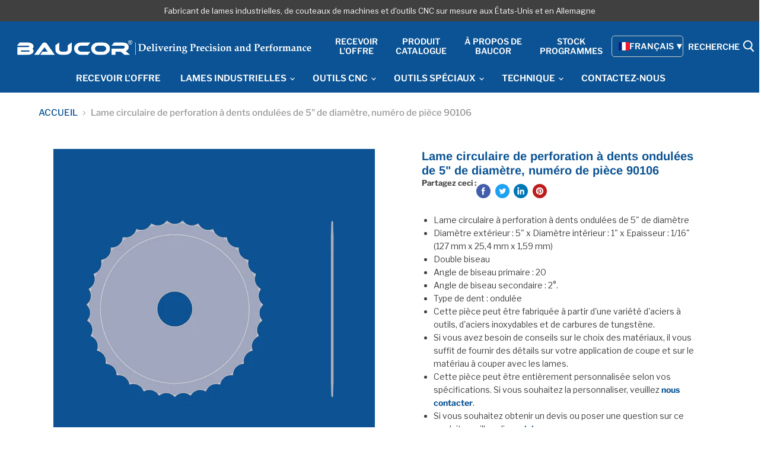

--- FILE ---
content_type: text/html; charset=utf-8
request_url: https://www.baucor.fr/products/5-diameter-circular-blade-part-number-90106
body_size: 60658
content:



<!doctype html>
<html class="no-js no-touch" lang="fr">
  <head><script type="text/javascript">
        window.isense_gdpr_privacy_policy_text = "Politique de confidentialité";
        window.isense_gdpr_accept_button_text = "Accepter";
        window.isense_gdpr_close_button_text = "Fermer";
        window.isense_gdpr_reject_button_text = "Rejeter";
        window.isense_gdpr_change_cookies_text = "Préférences";
        window.isense_widget_content = "Préférences en matière de cookies";
        window.isense_gdpr_text = "Ce site web utilise des cookies pour vous garantir une expérience optimale.";

        window.isense_gdpr_strict_cookies_checkbox = "Cookies strictement nécessaires";
        window.isense_gdpr_strict_cookies_text = "Ces cookies sont nécessaires au fonctionnement du site web et ne peuvent pas être désactivés. Ils ne sont installés qu'en réponse à vos actions telles que la langue, la devise, la session de connexion, les préférences en matière de protection de la vie privée. Vous pouvez configurer votre navigateur pour qu'il bloque ces cookies, mais cela pourrait affecter le fonctionnement de notre site.";

        window.isense_gdpr_analytics_cookies_checkbox = "Analyses et statistiques";
        window.isense_gdpr_analytics_cookies_text = "Ces cookies nous permettent de mesurer le trafic des visiteurs et d'identifier les sources de trafic en collectant des informations dans des ensembles de données. Ils nous aident également à comprendre quels produits et actions sont plus populaires que d'autres.";

        window.isense_gdpr_marketing_cookies_checkbox = "Marketing et reciblage";
        window.isense_gdpr_marketing_cookies_text = "Ces cookies sont généralement installés par nos partenaires de marketing et de publicité. Ils peuvent être utilisés par ces derniers pour établir un profil de vos intérêts et vous montrer ensuite des publicités pertinentes. Si vous n'autorisez pas ces cookies, vous ne verrez pas de publicités ciblées en fonction de vos centres d'intérêt.";

        window.isense_gdpr_functionality_cookies_checkbox = "Cookies fonctionnels";
        window.isense_gdpr_functionality_cookies_text = "Ces cookies permettent à notre site web d'offrir des fonctions supplémentaires et des paramètres personnels. Ils peuvent être installés par nous-mêmes ou par des prestataires de services tiers que nous avons placés sur nos pages. Si vous n'autorisez pas ces cookies, il se peut que ces services ou certains d'entre eux ne fonctionnent pas correctement.";

        window.isense_gdpr_popup_header = "Choisissez le type de cookies que vous acceptez d'utiliser";

        
        window.isense_gdpr_popup_description = "valeur_vide";
        

        window.isense_gdpr_dismiss_button_text = "Fermer";

        window.isense_gdpr_accept_selected_button_text = "Sauvegarder mon choix";
        window.isense_gdpr_accept_all_button_text = "Tout accepter";
        window.isense_gdpr_reject_all_button_text = "Rejeter tout";

        window.isense_gdpr_data_collection_text = "*En cliquant sur les boutons ci-dessus, je donne mon consentement à la collecte de mon adresse IP et de mon adresse électronique (si je suis inscrit). Pour plus d'informations, consultez le site <a href='https://www.baucor.com/pages/gdpr-compliance' target='_blank'>GDPR Compliance</a>";
        window.isense_gdpr_data_collection_text_cpra = "*En cliquant sur les boutons ci-dessus, je donne mon consentement à la collecte de mon adresse IP et de mon adresse électronique (si je suis inscrit). Pour en savoir plus, vérifiez la <a href='https://www.baucor.com/pages/gdpr-compliance' target='_blank'>conformité CCPA-CPRA</a>";
        window.isense_gdpr_data_collection_text_vcdpa = "*En cliquant sur les boutons ci-dessus, je donne mon consentement à la collecte de mon adresse IP et de mon adresse électronique (si je suis inscrit). Pour plus d'informations, consultez le site <a href='https://www.baucor.com/pages/gdpr-compliance' target='_blank'>VCDPA Compliance</a>";
        window.isense_gdpr_data_collection_text_us = "*En cliquant sur les boutons ci-dessus, je donne mon consentement à la collecte de mon adresse IP et de mon adresse électronique (si je suis inscrit). Pour plus d'informations, consultez le site <a href='https://www.baucor.com/pages/gdpr-compliance' target='_blank'>US Laws Compliance</a>";
        window.isense_gdpr_data_collection_text_appi = "*En cliquant sur les boutons ci-dessus, je donne mon consentement à la collecte de mon adresse IP et de mon adresse électronique (si je suis inscrit). Pour plus d'informations, consultez le <a href='https://www.baucor.com/pages/gdpr-compliance' target='_blank'>site APPI Compliance</a>";
        window.isense_gdpr_data_collection_text_pipeda = "*En cliquant sur les boutons ci-dessus, je donne mon consentement à la collecte de mon adresse IP et de mon adresse électronique (si je suis inscrit). Pour en savoir plus, vérifiez la <a href='https://www.baucor.com/pages/gdpr-compliance' target='_blank'>conformité à la LPRPDE</a>";
        
        window.isense_gdpr_cookie__ab = "Ce cookie est généralement fourni par Shopify et est utilisé dans le cadre de l'accès à l'interface d'administration d'une plateforme de vente en ligne.";
        window.isense_gdpr_cookie__orig_referrer = "Ce cookie est généralement fourni par Shopify et est utilisé pour suivre les pages d'atterrissage.";
        window.isense_gdpr_cookie_identity_state = "Ce cookie est généralement fourni par Shopify et est utilisé dans le cadre de l'authentification des clients.";
        window.isense_gdpr_cookie_identity_customer_account_number = "Ce cookie est généralement fourni par Shopify et est utilisé dans le cadre de l'authentification des clients.";
        window.isense_gdpr_cookie__landing_page = "Ce cookie est généralement fourni par Shopify et est utilisé pour suivre les pages d'atterrissage.";
        window.isense_gdpr_cookie__secure_session_id = "Ce cookie est généralement fourni par Shopify et est utilisé pour suivre la session d'un utilisateur à travers le processus de paiement en plusieurs étapes et pour garder connectés les détails de la commande, du paiement et de l'expédition.";
        window.isense_gdpr_cookie_cart = "Ce cookie est généralement fourni par Shopify et est utilisé dans le cadre d'un panier d'achat.";
        window.isense_gdpr_cookie_cart_sig = "Ce cookie est généralement fourni par Shopify et est utilisé dans le cadre du paiement. Il est utilisé pour vérifier l'intégrité du panier et pour assurer la performance de certaines opérations du panier.";
        window.isense_gdpr_cookie_cart_ts = "Ce cookie est généralement fourni par Shopify et est utilisé dans le cadre du paiement.";
        window.isense_gdpr_cookie_cart_ver = "Ce cookie est généralement fourni par Shopify et est utilisé en relation avec le panier d'achat.";
        window.isense_gdpr_cookie_cart_currency = "Ce cookie est généralement fourni par Shopify et il est placé après la fin d'une commande pour s'assurer que les nouveaux paniers sont libellés dans la même devise que la dernière commande.";
        window.isense_gdpr_cookie_tracked_start_checkout = "Ce cookie est généralement fourni par Shopify et est utilisé dans le cadre du paiement.";
        window.isense_gdpr_cookie_storefront_digest = "Ce cookie est généralement fourni par Shopify et stocke un condensé du mot de passe de la vitrine, ce qui permet aux commerçants de prévisualiser leur vitrine lorsqu'elle est protégée par un mot de passe.";
        window.isense_gdpr_cookie_checkout_token = "Ce cookie est généralement fourni par Shopify et est utilisé dans le cadre d'un service de paiement.";
        window.isense_gdpr_cookie__shopify_m = "Ce cookie est généralement fourni par Shopify et est utilisé pour gérer les paramètres de confidentialité des clients.";
        window.isense_gdpr_cookie__shopify_tm = "Ce cookie est généralement fourni par Shopify et est utilisé pour gérer les paramètres de confidentialité des clients.";
        window.isense_gdpr_cookie__shopify_tw = "Ce cookie est généralement fourni par Shopify et est utilisé pour gérer les paramètres de confidentialité des clients.";
        window.isense_gdpr_cookie__tracking_consent = "Ce cookie est généralement fourni par Shopify et est utilisé pour stocker les préférences d'un utilisateur si un marchand a mis en place des règles de confidentialité dans la région du visiteur.";
        window.isense_gdpr_cookie_secure_customer_sig = "Ce cookie est généralement fourni par Shopify et est utilisé dans le cadre de la connexion d'un client.";
        window.isense_gdpr_cookie__shopify_y = "Ce cookie est associé à la suite analytique de Shopify.";
        window.isense_gdpr_cookie_customer_auth_provider = "Ce cookie est associé à la suite analytique de Shopify.";
        window.isense_gdpr_cookie_customer_auth_session_created_at = "Ce cookie est associé à la suite analytique de Shopify.";
        window.isense_gdpr_cookie__y = "Ce cookie est associé à la suite analytique de Shopify.";
        window.isense_gdpr_cookie__shopify_s = "Ce cookie est associé à la suite analytique de Shopify.";
        window.isense_gdpr_cookie__shopify_fs = "Ce cookie est associé à la suite analytique de Shopify.";
        window.isense_gdpr_cookie__ga = "Ce nom de cookie est associé à Google Universal Analytics.";
        window.isense_gdpr_cookie__gid = "Ce nom de cookie est associé à Google Universal Analytics.";
        window.isense_gdpr_cookie__gat = "Ce nom de cookie est associé à Google Universal Analytics.";
        window.isense_gdpr_cookie__shopify_sa_t = "Ce cookie est associé à la suite analytique de Shopify concernant le marketing et les références.";
        window.isense_gdpr_cookie__shopify_sa_p = "Ce cookie est associé à la suite analytique de Shopify concernant le marketing et les références.";
        window.isense_gdpr_cookie_IDE = "Ce domaine est la propriété de Doubleclick (Google). L'activité principale de l'entreprise est la suivante : Doubleclick est l'échange d'enchères publicitaires en temps réel de Google.";
        window.isense_gdpr_cookie__s = "Ce cookie est associé à la suite analytique de Shopify.";
        window.isense_gdpr_cookie_GPS = "Ce cookie est associé à YouTube, qui recueille des données sur les utilisateurs par le biais de vidéos intégrées à des sites web. Ces données sont regroupées avec des données de profil provenant d'autres services Google afin d'afficher des publicités ciblées pour les visiteurs du web sur un large éventail de leurs propres sites web et d'autres sites web.";
        window.isense_gdpr_cookie_PREF = "Ce cookie, qui peut être installé par Google ou Doubleclick, peut être utilisé par des partenaires publicitaires pour établir un profil d'intérêts afin d'afficher des annonces pertinentes sur d'autres sites.";
        window.isense_gdpr_cookie_BizoID = "Il s'agit d'un cookie de Microsoft MSN 1st party pour permettre un contenu basé sur l'utilisateur.";
        window.isense_gdpr_cookie__fbp = "Utilisé par Facebook pour fournir une série de produits publicitaires tels que des enchères en temps réel de la part d'annonceurs tiers.";
        window.isense_gdpr_cookie___adroll = "Ce cookie est associé à AdRoll";
        window.isense_gdpr_cookie___adroll_v4 = "Ce cookie est associé à AdRoll";
        window.isense_gdpr_cookie___adroll_fpc = "Ce cookie est associé à AdRoll";
        window.isense_gdpr_cookie___ar_v4 = "Ce cookie est associé à AdRoll";
        window.isense_gdpr_cookie_cookieconsent_preferences_disabled = "Ce cookie est associé à l'application Consentmo GDPR Compliance et est utilisé pour stocker le consentement du client.";
        window.isense_gdpr_cookie_cookieconsent_status = "Ce cookie est associé à l'application Consentmo GDPR Compliance et est utilisé pour stocker le consentement du client.";
        window.isense_gdpr_cookie_no_info = "Il n'y a pas encore d'informations sur ce cookie.";
        window.isense_gdpr_cookie__customer_account_shop_sessions = "Utilisé en combinaison avec le cookie _secure_account_session_id pour suivre les sessions des utilisateurs pour les nouveaux comptes clients.";
        window.isense_gdpr_cookie__secure_account_session_id = "Utilisé pour suivre les sessions des utilisateurs pour les nouveaux comptes clients.";
        window.isense_gdpr_cookie__shopify_country = "Pour les magasins où la page des devises/prix est déterminée par le GeoIP, ce cookie stocke la page que nous avons trouvée. Ce cookie permet d'éviter la vérification du GeoIP après la première application.";
        window.isense_gdpr_cookie__storefront_u = "Utilisé pour faciliter la mise à jour des informations relatives au compte du client.";
        window.isense_gdpr_cookie__cmp_a = "Utilisé pour gérer les paramètres de confidentialité des clients.";
        window.isense_gdpr_cookie_checkout = "Utilisé dans le cadre des paiements.";
        window.isense_gdpr_cookie_customer_account_locale = "Utilisé dans le cadre de l'ouverture de nouveaux comptes clients.";
        window.isense_gdpr_cookie_dynamic_checkout_shown_on_cart = "Utilisé dans le cadre des paiements.";
        window.isense_gdpr_cookie_hide_shopify_pay_for_checkout = "Utilisé dans le cadre des paiements.";
        window.isense_gdpr_cookie_shopify_pay = "Utilisé dans le cadre des paiements.";
        window.isense_gdpr_cookie_shopify_pay_redirect = "Utilisé dans le cadre des paiements.";
        window.isense_gdpr_cookie_shop_pay_accelerated = "Utilisé dans le cadre des paiements.";
        window.isense_gdpr_cookie_keep_alive = "Utilisé en conjonction avec la localisation de l'acheteur.";
        window.isense_gdpr_cookie_source_name = "Utilisé en combinaison avec des applications mobiles pour fournir un comportement de paiement personnalisé lors de la navigation dans un magasin d'applications mobiles compatible.";
        window.isense_gdpr_cookie_master_device_id = "Utilisé en conjonction avec le login du commerçant.";
        window.isense_gdpr_cookie_previous_step = "Utilisé dans le cadre des paiements.";
        window.isense_gdpr_cookie_discount_code = "Utilisé dans le cadre des paiements.";
        window.isense_gdpr_cookie_remember_me = "Utilisé dans le cadre des paiements.";
        window.isense_gdpr_cookie_checkout_session_lookup = "Utilisé dans le cadre des paiements.";
        window.isense_gdpr_cookie_checkout_prefill = "Utilisé dans le cadre des paiements.";
        window.isense_gdpr_cookie_checkout_queue_token = "Utilisé dans le cadre des paiements.";
        window.isense_gdpr_cookie_checkout_queue_checkout_token = "Utilisé dans le cadre des paiements.";
        window.isense_gdpr_cookie_checkout_worker_session = "Utilisé dans le cadre des paiements.";
        window.isense_gdpr_cookie_checkout_session_token = "Utilisé dans le cadre des paiements.";
        window.isense_gdpr_cookie_cookietest = "Nous l'utilisons pour nous assurer que nos systèmes fonctionnent correctement.";
        window.isense_gdpr_cookie_order = "Utilisé en conjonction avec la page d'état de la commande.";
        window["isense_gdpr_cookie_identity-state"] = "Il est utilisé dans le cadre de l'identification de l'utilisateur.";
        window.isense_gdpr_cookie_card_update_verification_id = "Utilisé dans le cadre des paiements.";
        window.isense_gdpr_cookie_customer_account_new_login = "Il est utilisé dans le cadre de l'identification de l'utilisateur.";
        window.isense_gdpr_cookie_customer_account_preview = "Il est utilisé dans le cadre de l'identification de l'utilisateur.";
        window.isense_gdpr_cookie_customer_payment_method = "Utilisé dans le cadre des paiements.";
        window.isense_gdpr_cookie_customer_shop_pay_agreement = "Utilisé dans le cadre des paiements.";
        window.isense_gdpr_cookie_pay_update_intent_id = "Utilisé dans le cadre des paiements.";
        window.isense_gdpr_cookie_localization = "Utilisé dans le cadre des paiements.";
        window.isense_gdpr_cookie_profile_preview_token = "Utilisé dans le cadre des paiements.";
        window.isense_gdpr_cookie_login_with_shop_finalize = "Il est utilisé dans le cadre de l'identification de l'utilisateur.";
        window.isense_gdpr_cookie_preview_theme = "Il est utilisé conjointement avec l'éditeur de thème.";
        window["isense_gdpr_cookie_shopify-editor-unconfirmed-settings"] = "Il est utilisé conjointement avec l'éditeur de thème.";
        window["isense_gdpr_cookie_wpm-test-cookie"] = "L'utiliser pour s'assurer que nos systèmes fonctionnent correctement";

        window.isense_gdpr_cookie__ab_duration = "2 semaines";
        window.isense_gdpr_cookie__orig_referrer_duration = "2 semaines";
        window.isense_gdpr_cookie_identity_state_duration = "1 jour";
        window.isense_gdpr_cookie_identity_customer_account_number_duration = "12 semaines";
        window.isense_gdpr_cookie__landing_page_duration = "2 semaines";
        window.isense_gdpr_cookie__secure_session_id_duration = "1 jour";
        window.isense_gdpr_cookie_cart_duration = "2 semaines";
        window.isense_gdpr_cookie_cart_sig_duration = "2 semaines";
        window.isense_gdpr_cookie_cart_ts_duration = "2 semaines";
        window.isense_gdpr_cookie_cart_ver_duration = "2 semaines";
        window.isense_gdpr_cookie_cart_currency_duration = "2 semaines";
        window.isense_gdpr_cookie_tracked_start_checkout_duration = "1 an";
        window.isense_gdpr_cookie_storefront_digest_duration = "2 ans";
        window.isense_gdpr_cookie_checkout_token_duration = "1 an";
        window.isense_gdpr_cookie__shopify_m_duration = "1 an";
        window.isense_gdpr_cookie__shopify_tm_duration = "30 minutes";
        window.isense_gdpr_cookie__shopify_tw_duration = "2 semaines";
        window.isense_gdpr_cookie__tracking_consent_duration = "1 an";
        window.isense_gdpr_cookie_secure_customer_sig_duration = "1 an";
        window.isense_gdpr_cookie__shopify_y_duration = "1 an";
        window.isense_gdpr_cookie_customer_auth_provider_duration = "1 session";
        window.isense_gdpr_cookie_customer_auth_session_created_at_duration = "1 session";
        window.isense_gdpr_cookie__y_duration = "1 an";
        window.isense_gdpr_cookie__shopify_s_duration = "30 minutes";
        window.isense_gdpr_cookie__shopify_fs_duration = "30 minutes";
        window.isense_gdpr_cookie__ga_duration = "2 ans";
        window.isense_gdpr_cookie__gid_duration = "1 jour";
        window.isense_gdpr_cookie__gat_duration = "1 minute";
        window.isense_gdpr_cookie__shopify_sa_t_duration = "30 minutes";
        window.isense_gdpr_cookie__shopify_sa_p_duration = "30 minutes";
        window.isense_gdpr_cookie_IDE_duration = "2 ans";
        window.isense_gdpr_cookie__s_duration = "30 minutes";
        window.isense_gdpr_cookie_GPS_duration = "1 session";
        window.isense_gdpr_cookie_PREF_duration = "8 mois";
        window.isense_gdpr_cookie_BizoID_duration = "1 mois";
        window.isense_gdpr_cookie__fbp_duration = "3 mois";
        window.isense_gdpr_cookie___adroll_duration = "1 an";
        window.isense_gdpr_cookie___adroll_v4_duration = "1 an";
        window.isense_gdpr_cookie___adroll_fpc_duration = "1 an";
        window.isense_gdpr_cookie___ar_v4_duration = "1 an";
        window.isense_gdpr_cookie_cookieconsent_preferences_disabled_duration = "1 jour";
        window.isense_gdpr_cookie_cookieconsent_status_duration = "1 an";
        window.isense_gdpr_cookie_no_info_duration = "inconnue";
        window.isense_gdpr_cookie__customer_account_shop_sessions_duration = "30 jours";
        window.isense_gdpr_cookie__secure_account_session_id_duration = "30 jours";
        window.isense_gdpr_cookie__shopify_country_duration = "session";
        window.isense_gdpr_cookie__storefront_u_duration = "1 minute";
        window.isense_gdpr_cookie__cmp_a_duration = "1 jour";
        window.isense_gdpr_cookie_checkout_duration = "4 semaines";
        window.isense_gdpr_cookie_customer_account_locale_duration = "1 an";
        window.isense_gdpr_cookie_dynamic_checkout_shown_on_cart_duration = "30 minutes";
        window.isense_gdpr_cookie_hide_shopify_pay_for_checkout_duration = "session";
        window.isense_gdpr_cookie_shopify_pay_duration = "1 an";
        window.isense_gdpr_cookie_shopify_pay_redirect_duration = "60 minutes";
        window.isense_gdpr_cookie_shop_pay_accelerated_duration = "1 an";
        window.isense_gdpr_cookie_keep_alive_duration = "2 semaines";
        window.isense_gdpr_cookie_source_name_duration = "session";
        window.isense_gdpr_cookie_master_device_id_duration = "2 ans";
        window.isense_gdpr_cookie_previous_step_duration = "1 an";
        window.isense_gdpr_cookie_discount_code_duration = "session";
        window.isense_gdpr_cookie_remember_me_duration = "1 an";
        window.isense_gdpr_cookie_checkout_session_lookup_duration = "3 semaines";
        window.isense_gdpr_cookie_checkout_prefill_duration = "5 minutes";
        window.isense_gdpr_cookie_checkout_queue_token_duration = "1 an";
        window.isense_gdpr_cookie_checkout_queue_checkout_token_duration = "1 an";
        window.isense_gdpr_cookie_checkout_worker_session_duration = "3 jours";
        window.isense_gdpr_cookie_checkout_session_token_duration = "3 semaines";
        window.isense_gdpr_cookie_cookietest_duration = "1 minute";
        window.isense_gdpr_cookie_order_duration = "3 semaines";
        window["isense_gdpr_cookie_identity-state_duration"] = "1 jour";
        window.isense_gdpr_cookie_card_update_verification_id_duration = "1 jour";
        window.isense_gdpr_cookie_customer_account_new_login_duration = "20 minutes";
        window.isense_gdpr_cookie_customer_account_preview_duration = "7 jours";
        window.isense_gdpr_cookie_customer_payment_method_duration = "60 minutes";
        window.isense_gdpr_cookie_customer_shop_pay_agreement_duration = "1 minute";
        window.isense_gdpr_cookie_pay_update_intent_id_duration = "20 minutes";
        window.isense_gdpr_cookie_localization_duration = "2 semaines";
        window.isense_gdpr_cookie_profile_preview_token_duration = "5 minutes";
        window.isense_gdpr_cookie_login_with_shop_finalize_duration = "5 minutes";
        window.isense_gdpr_cookie_preview_theme_duration = "session";
        window["isense_gdpr_cookie_shopify-editor-unconfirmed-settings_duration"] = "1 jour";
        window["isense_gdpr_cookie_wpm-test-isense_cookie_duration"] = "";

        window.isense_gdpr_cookie__ab_provider = "Shopify";
        window.isense_gdpr_cookie__orig_referrer_provider = "Shopify";
        window.isense_gdpr_cookie_identity_state_provider = "Shopify";
        window.isense_gdpr_cookie_identity_customer_account_number_provider = "Shopify";
        window.isense_gdpr_cookie__landing_page_provider = "Shopify";
        window.isense_gdpr_cookie__secure_session_id_provider = "Shopify";
        window.isense_gdpr_cookie_cart_provider = "Shopify";
        window.isense_gdpr_cookie_cart_sig_provider = "Shopify";
        window.isense_gdpr_cookie_cart_ts_provider = "Shopify";
        window.isense_gdpr_cookie_cart_ver_provider = "Shopify";
        window.isense_gdpr_cookie_cart_currency_provider = "Shopify";
        window.isense_gdpr_cookie_tracked_start_checkout_provider = "Shopify";
        window.isense_gdpr_cookie_storefront_digest_provider = "Shopify";
        window.isense_gdpr_cookie_checkout_token_provider = "Shopify";
        window.isense_gdpr_cookie__shopify_m_provider = "Shopify";
        window.isense_gdpr_cookie__shopify_tm_provider = "Shopify";
        window.isense_gdpr_cookie__shopify_tw_provider = "Shopify";
        window.isense_gdpr_cookie__tracking_consent_provider = "Shopify";
        window.isense_gdpr_cookie_secure_customer_sig_provider = "Shopify";
        window.isense_gdpr_cookie__shopify_y_provider = "Shopify";
        window.isense_gdpr_cookie_customer_auth_provider_provider = "Shopify";
        window.isense_gdpr_cookie_customer_auth_session_created_at_provider = "Shopify";
        window.isense_gdpr_cookie__y_provider = "Shopify";
        window.isense_gdpr_cookie__shopify_s_provider = "Shopify";
        window.isense_gdpr_cookie__shopify_fs_provider = "Shopify";
        window.isense_gdpr_cookie__ga_provider = "Google Analytics";
        window.isense_gdpr_cookie__gid_provider = "Google Analytics";
        window.isense_gdpr_cookie__gat_provider = "Google Analytics";
        window.isense_gdpr_cookie__shopify_sa_t_provider = "Shopify";
        window.isense_gdpr_cookie__shopify_sa_p_provider = "Shopify";
        window.isense_gdpr_cookie_IDE_provider = "Google DoubleClick";
        window.isense_gdpr_cookie__s_provider = "Shopify";
        window.isense_gdpr_cookie_GPS_provider = "Youtube";
        window.isense_gdpr_cookie_PREF_provider = "Youtube";
        window.isense_gdpr_cookie_BizoID_provider = "LinkedIn";
        window.isense_gdpr_cookie__fbp_provider = "Meta Platforms, Inc.";
        window.isense_gdpr_cookie___adroll_provider = "Groupe Adroll";
        window.isense_gdpr_cookie___adroll_v4_provider = "Groupe Adroll";
        window.isense_gdpr_cookie___adroll_fpc_provider = "Groupe Adroll";
        window.isense_gdpr_cookie___ar_v4_provider = "Groupe Adroll";
        window.isense_gdpr_cookie_cookieconsent_preferences_disabled_provider = "GDPR/CCPA + Gestion des cookies";
        window.isense_gdpr_cookie_cookieconsent_status_provider = "GDPR/CCPA + Gestion des cookies";
        window.isense_gdpr_cookie_no_info_provider = "inconnue";
    </script>
    <meta charset="utf-8">
    <meta http-equiv="x-ua-compatible" content="IE=edge">
    

    <link rel="preconnect" href="https://cdn.shopify.com">
    <link rel="preconnect" href="https://fonts.shopifycdn.com">
    <link rel="preconnect" href="https://v.shopify.com">
    <link rel="preconnect" href="https://cdn.shopifycloud.com">
    


    <title>
      
   

      
      Lame circulaire de perforation à dents ondulées de 5&quot; de diamètre, num
 | Lames industrielles, fabricants de lames de machines, Fabricant d'outils CNC sur mesure, outils de fraisage, fraises, forets, alésoirs, outils de filetage en France, Allemagne, fabricants de lames de coupe, lames sur mesure, pièces résistantes à l'usure, outils en carbure sur mesure, fabricants d'outils de coupe sur mesure, lames chirurgicales sur mesure, couteaux médicaux
        
           </title>
    

    
      <meta name="description" content="Lame circulaire à perforation à dents ondulées de 5&amp;quot; de diamètre Diamètre extérieur : 5&amp;quot; x Diamètre intérieur : 1&amp;quot; x Epaisseur : 1/16&amp;quot; (127 mm x 25,4 mm x 1,59 mm) Double biseau Angle de biseau primaire : 20 Angle de biseau secondaire : 2°. Type de dent : ondulée Cette pièce peut être fabriquée à partir d&amp;#39;une variété d">
    

    
  <link rel="shortcut icon" href="//www.baucor.fr/cdn/shop/files/favicon_32x32.png?v=1711402581" type="image/png">


    
      <link rel="canonical" href="https://www.baucor.fr/products/5-diameter-circular-blade-part-number-90106" />
    

    <meta name="viewport" content="width=device-width">

    
    















<meta property="og:site_name" content="BAUCOR® USA">
<meta property="og:url" content="https://www.baucor.fr/products/5-diameter-circular-blade-part-number-90106">
<meta property="og:title" content="Lame circulaire de perforation à dents ondulées de 5&quot; de diamètre, numéro de pièce 90106">
<meta property="og:type" content="website">
<meta property="og:description" content="Lame circulaire à perforation à dents ondulées de 5&amp;quot; de diamètre Diamètre extérieur : 5&amp;quot; x Diamètre intérieur : 1&amp;quot; x Epaisseur : 1/16&amp;quot; (127 mm x 25,4 mm x 1,59 mm) Double biseau Angle de biseau primaire : 20 Angle de biseau secondaire : 2°. Type de dent : ondulée Cette pièce peut être fabriquée à partir d&amp;#39;une variété d">




    
    
    

    
    
    <meta
      property="og:image"
      content="https://www.baucor.fr/cdn/shop/files/90106_d5130b82-bb43-4eb9-807c-64862f60b682_1200x1200.png?v=1721306684"
    />
    <meta
      property="og:image:secure_url"
      content="https://www.baucor.fr/cdn/shop/files/90106_d5130b82-bb43-4eb9-807c-64862f60b682_1200x1200.png?v=1721306684"
    />
    <meta property="og:image:width" content="1200" />
    <meta property="og:image:height" content="1200" />
    
    
    <meta property="og:image:alt" content="Social media image" />
  
















<meta name="twitter:title" content="Lame circulaire de perforation à dents ondulées de 5&amp;quot; de diamètre, num">
<meta name="twitter:description" content="Lame circulaire à perforation à dents ondulées de 5&amp;quot; de diamètre Diamètre extérieur : 5&amp;quot; x Diamètre intérieur : 1&amp;quot; x Epaisseur : 1/16&amp;quot; (127 mm x 25,4 mm x 1,59 mm) Double biseau Angle de biseau primaire : 20 Angle de biseau secondaire : 2°. Type de dent : ondulée Cette pièce peut être fabriquée à partir d&amp;#39;une variété d">


    
    
    
      
      
      <meta name="twitter:card" content="summary">
    
    
    <meta
      property="twitter:image"
      content="https://www.baucor.fr/cdn/shop/files/90106_d5130b82-bb43-4eb9-807c-64862f60b682_1200x1200_crop_center.png?v=1721306684"
    />
    <meta property="twitter:image:width" content="1200" />
    <meta property="twitter:image:height" content="1200" />
    
    
    <meta property="twitter:image:alt" content="Social media image" />
  



    <link rel="preload" href="//www.baucor.fr/cdn/fonts/libre_franklin/librefranklin_n6.c976b0b721ea92417572301ef17640150832a2b9.woff2" as="font" crossorigin="anonymous">
    <link rel="preload" as="style" href="//www.baucor.fr/cdn/shop/t/60/assets/theme.css?v=89258286705044841171763451290">

    <script>window.performance && window.performance.mark && window.performance.mark('shopify.content_for_header.start');</script><meta id="shopify-digital-wallet" name="shopify-digital-wallet" content="/11258934/digital_wallets/dialog">
<link rel="alternate" hreflang="x-default" href="https://www.baucor.com/products/5-diameter-circular-blade-part-number-90106">
<link rel="alternate" hreflang="en" href="https://www.baucor.com/products/5-diameter-circular-blade-part-number-90106">
<link rel="alternate" hreflang="cs-US" href="https://www.baucor.cz/products/5-diameter-circular-blade-part-number-90106">
<link rel="alternate" hreflang="fr-US" href="https://www.baucor.fr/products/5-diameter-circular-blade-part-number-90106">
<link rel="alternate" hreflang="it-US" href="https://www.baucor.it/products/5-diameter-circular-blade-part-number-90106">
<link rel="alternate" hreflang="nl-US" href="https://www.baucor.nl/products/5-diameter-circular-blade-part-number-90106">
<link rel="alternate" hreflang="pl-US" href="https://www.baucor.pl/products/5-diameter-circular-blade-part-number-90106">
<link rel="alternate" hreflang="sv-US" href="https://www.baucor.se/products/5-diameter-circular-blade-part-number-90106">
<link rel="alternate" hreflang="da-US" href="https://danmark.baucor.com/products/5-diameter-circular-blade-part-number-90106">
<link rel="alternate" hreflang="es-US" href="https://espanol.baucor.com/products/5-diameter-circular-blade-part-number-90106">
<link rel="alternate" hreflang="no-US" href="https://norge.baucor.com/products/5-diameter-circular-blade-part-number-90106">
<link rel="alternate" type="application/json+oembed" href="https://www.baucor.fr/products/5-diameter-circular-blade-part-number-90106.oembed">
<script async="async" src="/checkouts/internal/preloads.js?locale=fr-US"></script>
<script id="shopify-features" type="application/json">{"accessToken":"b3bd3c033b1f7c2f35021493af3c6859","betas":["rich-media-storefront-analytics"],"domain":"www.baucor.fr","predictiveSearch":true,"shopId":11258934,"locale":"fr"}</script>
<script>var Shopify = Shopify || {};
Shopify.shop = "baucor.myshopify.com";
Shopify.locale = "fr";
Shopify.currency = {"active":"USD","rate":"1.0"};
Shopify.country = "US";
Shopify.theme = {"name":"BAUCOR USA LIVE - 14 OCTOBER 2024 (DO NOT MODIFY)","id":166423789833,"schema_name":"Empire","schema_version":"5.4.0","theme_store_id":null,"role":"main"};
Shopify.theme.handle = "null";
Shopify.theme.style = {"id":null,"handle":null};
Shopify.cdnHost = "www.baucor.fr/cdn";
Shopify.routes = Shopify.routes || {};
Shopify.routes.root = "/";</script>
<script type="module">!function(o){(o.Shopify=o.Shopify||{}).modules=!0}(window);</script>
<script>!function(o){function n(){var o=[];function n(){o.push(Array.prototype.slice.apply(arguments))}return n.q=o,n}var t=o.Shopify=o.Shopify||{};t.loadFeatures=n(),t.autoloadFeatures=n()}(window);</script>
<script id="shop-js-analytics" type="application/json">{"pageType":"product"}</script>
<script defer="defer" async type="module" src="//www.baucor.fr/cdn/shopifycloud/shop-js/modules/v2/client.init-shop-cart-sync_Lpn8ZOi5.fr.esm.js"></script>
<script defer="defer" async type="module" src="//www.baucor.fr/cdn/shopifycloud/shop-js/modules/v2/chunk.common_X4Hu3kma.esm.js"></script>
<script defer="defer" async type="module" src="//www.baucor.fr/cdn/shopifycloud/shop-js/modules/v2/chunk.modal_BV0V5IrV.esm.js"></script>
<script type="module">
  await import("//www.baucor.fr/cdn/shopifycloud/shop-js/modules/v2/client.init-shop-cart-sync_Lpn8ZOi5.fr.esm.js");
await import("//www.baucor.fr/cdn/shopifycloud/shop-js/modules/v2/chunk.common_X4Hu3kma.esm.js");
await import("//www.baucor.fr/cdn/shopifycloud/shop-js/modules/v2/chunk.modal_BV0V5IrV.esm.js");

  window.Shopify.SignInWithShop?.initShopCartSync?.({"fedCMEnabled":true,"windoidEnabled":true});

</script>
<script>(function() {
  var isLoaded = false;
  function asyncLoad() {
    if (isLoaded) return;
    isLoaded = true;
    var urls = ["https:\/\/cstt-app.herokuapp.com\/get_script\/8c4d8254737811eeacb8364a26362786.js?v=605209\u0026shop=baucor.myshopify.com"];
    for (var i = 0; i < urls.length; i++) {
      var s = document.createElement('script');
      s.type = 'text/javascript';
      s.async = true;
      s.src = urls[i];
      var x = document.getElementsByTagName('script')[0];
      x.parentNode.insertBefore(s, x);
    }
  };
  if(window.attachEvent) {
    window.attachEvent('onload', asyncLoad);
  } else {
    window.addEventListener('load', asyncLoad, false);
  }
})();</script>
<script id="__st">var __st={"a":11258934,"offset":-28800,"reqid":"0017bdd8-0c8e-432a-a79b-a199e2b5948a-1769787929","pageurl":"www.baucor.fr\/products\/5-diameter-circular-blade-part-number-90106","u":"fae2ae15e5d5","p":"product","rtyp":"product","rid":8312218452233};</script>
<script>window.ShopifyPaypalV4VisibilityTracking = true;</script>
<script id="form-persister">!function(){'use strict';const t='contact',e='new_comment',n=[[t,t],['blogs',e],['comments',e],[t,'customer']],o='password',r='form_key',c=['recaptcha-v3-token','g-recaptcha-response','h-captcha-response',o],s=()=>{try{return window.sessionStorage}catch{return}},i='__shopify_v',u=t=>t.elements[r],a=function(){const t=[...n].map((([t,e])=>`form[action*='/${t}']:not([data-nocaptcha='true']) input[name='form_type'][value='${e}']`)).join(',');var e;return e=t,()=>e?[...document.querySelectorAll(e)].map((t=>t.form)):[]}();function m(t){const e=u(t);a().includes(t)&&(!e||!e.value)&&function(t){try{if(!s())return;!function(t){const e=s();if(!e)return;const n=u(t);if(!n)return;const o=n.value;o&&e.removeItem(o)}(t);const e=Array.from(Array(32),(()=>Math.random().toString(36)[2])).join('');!function(t,e){u(t)||t.append(Object.assign(document.createElement('input'),{type:'hidden',name:r})),t.elements[r].value=e}(t,e),function(t,e){const n=s();if(!n)return;const r=[...t.querySelectorAll(`input[type='${o}']`)].map((({name:t})=>t)),u=[...c,...r],a={};for(const[o,c]of new FormData(t).entries())u.includes(o)||(a[o]=c);n.setItem(e,JSON.stringify({[i]:1,action:t.action,data:a}))}(t,e)}catch(e){console.error('failed to persist form',e)}}(t)}const f=t=>{if('true'===t.dataset.persistBound)return;const e=function(t,e){const n=function(t){return'function'==typeof t.submit?t.submit:HTMLFormElement.prototype.submit}(t).bind(t);return function(){let t;return()=>{t||(t=!0,(()=>{try{e(),n()}catch(t){(t=>{console.error('form submit failed',t)})(t)}})(),setTimeout((()=>t=!1),250))}}()}(t,(()=>{m(t)}));!function(t,e){if('function'==typeof t.submit&&'function'==typeof e)try{t.submit=e}catch{}}(t,e),t.addEventListener('submit',(t=>{t.preventDefault(),e()})),t.dataset.persistBound='true'};!function(){function t(t){const e=(t=>{const e=t.target;return e instanceof HTMLFormElement?e:e&&e.form})(t);e&&m(e)}document.addEventListener('submit',t),document.addEventListener('DOMContentLoaded',(()=>{const e=a();for(const t of e)f(t);var n;n=document.body,new window.MutationObserver((t=>{for(const e of t)if('childList'===e.type&&e.addedNodes.length)for(const t of e.addedNodes)1===t.nodeType&&'FORM'===t.tagName&&a().includes(t)&&f(t)})).observe(n,{childList:!0,subtree:!0,attributes:!1}),document.removeEventListener('submit',t)}))}()}();</script>
<script integrity="sha256-4kQ18oKyAcykRKYeNunJcIwy7WH5gtpwJnB7kiuLZ1E=" data-source-attribution="shopify.loadfeatures" defer="defer" src="//www.baucor.fr/cdn/shopifycloud/storefront/assets/storefront/load_feature-a0a9edcb.js" crossorigin="anonymous"></script>
<script data-source-attribution="shopify.dynamic_checkout.dynamic.init">var Shopify=Shopify||{};Shopify.PaymentButton=Shopify.PaymentButton||{isStorefrontPortableWallets:!0,init:function(){window.Shopify.PaymentButton.init=function(){};var t=document.createElement("script");t.src="https://www.baucor.fr/cdn/shopifycloud/portable-wallets/latest/portable-wallets.fr.js",t.type="module",document.head.appendChild(t)}};
</script>
<script data-source-attribution="shopify.dynamic_checkout.buyer_consent">
  function portableWalletsHideBuyerConsent(e){var t=document.getElementById("shopify-buyer-consent"),n=document.getElementById("shopify-subscription-policy-button");t&&n&&(t.classList.add("hidden"),t.setAttribute("aria-hidden","true"),n.removeEventListener("click",e))}function portableWalletsShowBuyerConsent(e){var t=document.getElementById("shopify-buyer-consent"),n=document.getElementById("shopify-subscription-policy-button");t&&n&&(t.classList.remove("hidden"),t.removeAttribute("aria-hidden"),n.addEventListener("click",e))}window.Shopify?.PaymentButton&&(window.Shopify.PaymentButton.hideBuyerConsent=portableWalletsHideBuyerConsent,window.Shopify.PaymentButton.showBuyerConsent=portableWalletsShowBuyerConsent);
</script>
<script data-source-attribution="shopify.dynamic_checkout.cart.bootstrap">document.addEventListener("DOMContentLoaded",(function(){function t(){return document.querySelector("shopify-accelerated-checkout-cart, shopify-accelerated-checkout")}if(t())Shopify.PaymentButton.init();else{new MutationObserver((function(e,n){t()&&(Shopify.PaymentButton.init(),n.disconnect())})).observe(document.body,{childList:!0,subtree:!0})}}));
</script>

<script>window.performance && window.performance.mark && window.performance.mark('shopify.content_for_header.end');</script>

    <link href="//www.baucor.fr/cdn/shop/t/60/assets/theme.css?v=89258286705044841171763451290" rel="stylesheet" type="text/css" media="all" />
    <link href="//www.baucor.fr/cdn/shop/t/60/assets/ripple.css?v=89494619418437521891728776738" rel="stylesheet" type="text/css" media="all" />
    <link rel="stylesheet" href="https://cdn.shopify.com/shopifycloud/shopify-plyr/v1.0/shopify-plyr.css">
      
    <link href="//www.baucor.fr/cdn/shop/t/60/assets/sypnosis.css?v=144987340667571140521767956218" rel="stylesheet" type="text/css" media="all" />
    
    
    
    <script>
      window.Theme = window.Theme || {};
      window.Theme.routes = {
        "root_url": "/",
        "account_url": "/account",
        "account_login_url": "/account/login",
        "account_logout_url": "/account/logout",
        "account_register_url": "/account/register",
        "account_addresses_url": "/account/addresses",
        "collections_url": "/collections",
        "all_products_collection_url": "/collections/all",
        "search_url": "/search",
        "cart_url": "/cart",
        "cart_add_url": "/cart/add",
        "cart_change_url": "/cart/change",
        "cart_clear_url": "/cart/clear",
        "product_recommendations_url": "/recommendations/products",
      };
    </script>
  
  <script src="https://shopifyorderlimits.s3.amazonaws.com/limits/baucor.myshopify.com?v=69a&r=20201005043827&shop=baucor.myshopify.com"></script>


  <script src="//www.baucor.fr/cdn/shop/t/60/assets/jquery-min.js?v=35645947148921707931728776738" defer="defer"></script>
   <script src="//www.baucor.fr/cdn/shop/t/60/assets/custom.js?v=15901045939331487391766137170" defer="defer"></script>
<!-- BEGIN app block: shopify://apps/consentmo-gdpr/blocks/gdpr_cookie_consent/4fbe573f-a377-4fea-9801-3ee0858cae41 --><!-- BEGIN app snippet: consentmo-metafields -->

  <!-- Metafields code added by Consentmo GDPR -->
  

  <script type="text/javascript">
      window.isense_gdpr_privacy_policy_text = "Politique de confidentialité";
      window.imprint_link_text = "";
      window.isense_gdpr_accept_button_text = "Accepter";
      window.isense_gdpr_close_button_text = "Fermer";
      window.isense_gdpr_reject_button_text = "Rejeter";
      window.isense_gdpr_change_cookies_text = "Préférences";
      window.isense_widget_content = "Préférences en matière de cookies";
      window.isense_gdpr_text = "Ce site web utilise des cookies pour vous garantir une expérience optimale.";
      window.isense_gdpr_dialog_title = "";

      window.isense_gdpr_strict_cookies_checkbox = "Cookies strictement nécessaires";
      window.isense_gdpr_strict_cookies_text = "Ces cookies sont nécessaires au fonctionnement du site web et ne peuvent pas être désactivés. Ils ne sont installés qu'en réponse à vos actions telles que la langue, la devise, la session de connexion, les préférences en matière de protection de la vie privée. Vous pouvez configurer votre navigateur pour qu'il bloque ces cookies, mais cela pourrait affecter le fonctionnement de notre site.";
      window.isense_gdpr_strict_cookies_info_header = "Informations strictes sur les cookies";

      window.isense_gdpr_analytics_cookies_checkbox = "Analyses et statistiques";
      window.isense_gdpr_analytics_cookies_text = "Ces cookies nous permettent de mesurer le trafic des visiteurs et d'identifier les sources de trafic en collectant des informations dans des ensembles de données. Ils nous aident également à comprendre quels produits et actions sont plus populaires que d'autres.";
      window.isense_gdpr_analytics_cookies_info_header = "Informations sur les cookies analytiques";

      window.isense_gdpr_marketing_cookies_checkbox = "Marketing et reciblage";
      window.isense_gdpr_marketing_cookies_text = "Ces cookies sont généralement installés par nos partenaires de marketing et de publicité. Ils peuvent être utilisés par ces derniers pour établir un profil de vos intérêts et vous montrer ensuite des publicités pertinentes. Si vous n'autorisez pas ces cookies, vous ne verrez pas de publicités ciblées en fonction de vos centres d'intérêt.";
      window.isense_gdpr_marketing_cookies_info_header = "Informations sur les cookies marketing";

      window.isense_gdpr_functionality_cookies_checkbox = "Cookies fonctionnels";
      window.isense_gdpr_functionality_cookies_text = "Ces cookies permettent à notre site web d'offrir des fonctions supplémentaires et des paramètres personnels. Ils peuvent être installés par nous-mêmes ou par des prestataires de services tiers que nous avons placés sur nos pages. Si vous n'autorisez pas ces cookies, il se peut que ces services ou certains d'entre eux ne fonctionnent pas correctement.";
      window.isense_gdpr_functionality_cookies_info_header = "Informations sur les cookies de fonctionnalité";

      window.isense_gdpr_cross_domain_consent_sharing_title = "";
      window.isense_gdpr_cross_domain_consent_sharing_text = "";
      window.isense_gdpr_cross_domain_consent_sharing_list = "";

      window.isense_gdpr_popup_header = "Choisissez le type de cookies que vous acceptez d'utiliser";

      
      window.isense_gdpr_popup_description = "valeur_vide";
      

      window.isense_gdpr_dismiss_button_text = "Fermer";

      window.isense_gdpr_accept_selected_button_text = "Sauvegarder mon choix";
      window.isense_gdpr_accept_all_button_text = "Tout accepter";
      window.isense_gdpr_reject_all_button_text = "Rejeter tout";

      window.isense_gdpr_data_collection_text = "";
      window.isense_gdpr_data_collection_text_cpra = "";
      window.isense_gdpr_data_collection_text_vcdpa = "";
      window.isense_gdpr_data_collection_text_us = "";
      window.isense_gdpr_data_collection_text_appi = "";
      window.isense_gdpr_data_collection_text_pipeda = "";

      window.isense_gdpr_cookie_titles_cookie = "";
      window.isense_gdpr_cookie_titles_duration = "";
      window.isense_gdpr_cookie_titles_description = "";
      window.isense_gdpr_cookie_titles_provider = "";
      
      window.isense_gdpr_cookie__ab = "Ce cookie est généralement fourni par Shopify et est utilisé dans le cadre de l'accès à l'interface d'administration d'une plateforme de vente en ligne.";
      window.isense_gdpr_cookie__orig_referrer = "Ce cookie est généralement fourni par Shopify et est utilisé pour suivre les pages d'atterrissage.";
      window.isense_gdpr_cookie_identity_state = "Ce cookie est généralement fourni par Shopify et est utilisé dans le cadre de l'authentification des clients.";
      window.isense_gdpr_cookie_identity_customer_account_number = "Ce cookie est généralement fourni par Shopify et est utilisé dans le cadre de l'authentification des clients.";
      window.isense_gdpr_cookie__landing_page = "Ce cookie est généralement fourni par Shopify et est utilisé pour suivre les pages d'atterrissage.";
      window.isense_gdpr_cookie__secure_session_id = "Ce cookie est généralement fourni par Shopify et est utilisé pour suivre la session d'un utilisateur à travers le processus de paiement en plusieurs étapes et pour garder connectés les détails de la commande, du paiement et de l'expédition.";
      window.isense_gdpr_cookie_cart = "Ce cookie est généralement fourni par Shopify et est utilisé dans le cadre d'un panier d'achat.";
      window.isense_gdpr_cookie_cart_sig = "Ce cookie est généralement fourni par Shopify et est utilisé dans le cadre du paiement. Il est utilisé pour vérifier l'intégrité du panier et pour assurer la performance de certaines opérations du panier.";
      window.isense_gdpr_cookie_cart_ts = "Ce cookie est généralement fourni par Shopify et est utilisé dans le cadre du paiement.";
      window.isense_gdpr_cookie_cart_ver = "Ce cookie est généralement fourni par Shopify et est utilisé en relation avec le panier d'achat.";
      window.isense_gdpr_cookie_cart_currency = "Ce cookie est généralement fourni par Shopify et il est placé après la fin d'une commande pour s'assurer que les nouveaux paniers sont libellés dans la même devise que la dernière commande.";
      window.isense_gdpr_cookie_tracked_start_checkout = "Ce cookie est généralement fourni par Shopify et est utilisé dans le cadre du paiement.";
      window.isense_gdpr_cookie_storefront_digest = "Ce cookie est généralement fourni par Shopify et stocke un condensé du mot de passe de la vitrine, ce qui permet aux commerçants de prévisualiser leur vitrine lorsqu'elle est protégée par un mot de passe.";
      window.isense_gdpr_cookie_checkout_token = "Ce cookie est généralement fourni par Shopify et est utilisé dans le cadre d'un service de paiement.";
      window.isense_gdpr_cookie__shopify_m = "Ce cookie est généralement fourni par Shopify et est utilisé pour gérer les paramètres de confidentialité des clients.";
      window.isense_gdpr_cookie__shopify_tm = "Ce cookie est généralement fourni par Shopify et est utilisé pour gérer les paramètres de confidentialité des clients.";
      window.isense_gdpr_cookie__shopify_tw = "Ce cookie est généralement fourni par Shopify et est utilisé pour gérer les paramètres de confidentialité des clients.";
      window.isense_gdpr_cookie__tracking_consent = "Ce cookie est généralement fourni par Shopify et est utilisé pour stocker les préférences d'un utilisateur si un marchand a mis en place des règles de confidentialité dans la région du visiteur.";
      window.isense_gdpr_cookie_secure_customer_sig = "Ce cookie est généralement fourni par Shopify et est utilisé dans le cadre de la connexion d'un client.";
      window.isense_gdpr_cookie__shopify_y = "Ce cookie est associé à la suite analytique de Shopify.";
      window.isense_gdpr_cookie_customer_auth_provider = "Ce cookie est associé à la suite analytique de Shopify.";
      window.isense_gdpr_cookie_customer_auth_session_created_at = "Ce cookie est associé à la suite analytique de Shopify.";
      window.isense_gdpr_cookie__y = "Ce cookie est associé à la suite analytique de Shopify.";
      window.isense_gdpr_cookie__shopify_s = "Ce cookie est associé à la suite analytique de Shopify.";
      window.isense_gdpr_cookie__shopify_fs = "Ce cookie est associé à la suite analytique de Shopify.";
      window.isense_gdpr_cookie__ga = "Ce nom de cookie est associé à Google Universal Analytics.";
      window.isense_gdpr_cookie__gid = "Ce nom de cookie est associé à Google Universal Analytics.";
      window.isense_gdpr_cookie__gat = "Ce nom de cookie est associé à Google Universal Analytics.";
      window.isense_gdpr_cookie__shopify_sa_t = "Ce cookie est associé à la suite analytique de Shopify concernant le marketing et les références.";
      window.isense_gdpr_cookie__shopify_sa_p = "Ce cookie est associé à la suite analytique de Shopify concernant le marketing et les références.";
      window.isense_gdpr_cookie_IDE = "Ce domaine est la propriété de Doubleclick (Google). L'activité principale de l'entreprise est la suivante : Doubleclick est l'échange d'enchères publicitaires en temps réel de Google.";
      window.isense_gdpr_cookie__s = "Ce cookie est associé à la suite analytique de Shopify.";
      window.isense_gdpr_cookie_GPS = "Ce cookie est associé à YouTube, qui recueille des données sur les utilisateurs par le biais de vidéos intégrées à des sites web. Ces données sont regroupées avec des données de profil provenant d'autres services Google afin d'afficher des publicités ciblées pour les visiteurs du web sur un large éventail de leurs propres sites web et d'autres sites web.";
      window.isense_gdpr_cookie_PREF = "Ce cookie, qui peut être installé par Google ou Doubleclick, peut être utilisé par des partenaires publicitaires pour établir un profil d'intérêts afin d'afficher des annonces pertinentes sur d'autres sites.";
      window.isense_gdpr_cookie_BizoID = "Il s'agit d'un cookie de Microsoft MSN 1st party pour permettre un contenu basé sur l'utilisateur.";
      window.isense_gdpr_cookie__fbp = "Utilisé par Facebook pour fournir une série de produits publicitaires tels que des enchères en temps réel de la part d'annonceurs tiers.";
      window.isense_gdpr_cookie___adroll = "Ce cookie est associé à AdRoll";
      window.isense_gdpr_cookie___adroll_v4 = "Ce cookie est associé à AdRoll";
      window.isense_gdpr_cookie___adroll_fpc = "Ce cookie est associé à AdRoll";
      window.isense_gdpr_cookie___ar_v4 = "Ce cookie est associé à AdRoll";
      window.isense_gdpr_cookie_cookieconsent_preferences_disabled = "Ce cookie est associé à l'application Consentmo GDPR Compliance et est utilisé pour stocker le consentement du client.";
      window.isense_gdpr_cookie_cookieconsent_status = "Ce cookie est associé à l'application Consentmo GDPR Compliance et est utilisé pour stocker le consentement du client.";
      window.isense_gdpr_cookie_no_info = "Il n'y a pas encore d'informations sur ce cookie.";
      window.isense_gdpr_cookie__customer_account_shop_sessions = "Utilisé en combinaison avec le cookie _secure_account_session_id pour suivre les sessions des utilisateurs pour les nouveaux comptes clients.";
      window.isense_gdpr_cookie__secure_account_session_id = "Utilisé pour suivre les sessions des utilisateurs pour les nouveaux comptes clients.";
      window.isense_gdpr_cookie__shopify_country = "Pour les magasins où la page des devises/prix est déterminée par le GeoIP, ce cookie stocke la page que nous avons trouvée. Ce cookie permet d'éviter la vérification du GeoIP après la première application.";
      window.isense_gdpr_cookie__storefront_u = "Utilisé pour faciliter la mise à jour des informations relatives au compte du client.";
      window.isense_gdpr_cookie__cmp_a = "Utilisé pour gérer les paramètres de confidentialité des clients.";
      window.isense_gdpr_cookie_checkout = "Utilisé dans le cadre des paiements.";
      window.isense_gdpr_cookie_customer_account_locale = "Utilisé dans le cadre de l'ouverture de nouveaux comptes clients.";
      window.isense_gdpr_cookie_dynamic_checkout_shown_on_cart = "Utilisé dans le cadre des paiements.";
      window.isense_gdpr_cookie_hide_shopify_pay_for_checkout = "Utilisé dans le cadre des paiements.";
      window.isense_gdpr_cookie_shopify_pay = "Utilisé dans le cadre des paiements.";
      window.isense_gdpr_cookie_shopify_pay_redirect = "Utilisé dans le cadre des paiements.";
      window.isense_gdpr_cookie_shop_pay_accelerated = "Utilisé dans le cadre des paiements.";
      window.isense_gdpr_cookie_keep_alive = "Utilisé en conjonction avec la localisation de l'acheteur.";
      window.isense_gdpr_cookie_source_name = "Utilisé en combinaison avec des applications mobiles pour fournir un comportement de paiement personnalisé lors de la navigation dans un magasin d'applications mobiles compatible.";
      window.isense_gdpr_cookie_master_device_id = "Utilisé en conjonction avec le login du commerçant.";
      window.isense_gdpr_cookie_previous_step = "Utilisé dans le cadre des paiements.";
      window.isense_gdpr_cookie_discount_code = "Utilisé dans le cadre des paiements.";
      window.isense_gdpr_cookie_remember_me = "Utilisé dans le cadre des paiements.";
      window.isense_gdpr_cookie_checkout_session_lookup = "Utilisé dans le cadre des paiements.";
      window.isense_gdpr_cookie_checkout_prefill = "Utilisé dans le cadre des paiements.";
      window.isense_gdpr_cookie_checkout_queue_token = "Utilisé dans le cadre des paiements.";
      window.isense_gdpr_cookie_checkout_queue_checkout_token = "Utilisé dans le cadre des paiements.";
      window.isense_gdpr_cookie_checkout_worker_session = "Utilisé dans le cadre des paiements.";
      window.isense_gdpr_cookie_checkout_session_token = "Utilisé dans le cadre des paiements.";
      window.isense_gdpr_cookie_cookietest = "Nous l'utilisons pour nous assurer que nos systèmes fonctionnent correctement.";
      window.isense_gdpr_cookie_order = "Utilisé en conjonction avec la page d'état de la commande.";
      window["isense_gdpr_cookie_identity-state"] = "Il est utilisé dans le cadre de l'identification de l'utilisateur.";
      window.isense_gdpr_cookie_card_update_verification_id = "Utilisé dans le cadre des paiements.";
      window.isense_gdpr_cookie_customer_account_new_login = "Il est utilisé dans le cadre de l'identification de l'utilisateur.";
      window.isense_gdpr_cookie_customer_account_preview = "Il est utilisé dans le cadre de l'identification de l'utilisateur.";
      window.isense_gdpr_cookie_customer_payment_method = "Utilisé dans le cadre des paiements.";
      window.isense_gdpr_cookie_customer_shop_pay_agreement = "Utilisé dans le cadre des paiements.";
      window.isense_gdpr_cookie_pay_update_intent_id = "Utilisé dans le cadre des paiements.";
      window.isense_gdpr_cookie_localization = "Utilisé dans le cadre des paiements.";
      window.isense_gdpr_cookie_profile_preview_token = "Utilisé dans le cadre des paiements.";
      window.isense_gdpr_cookie_login_with_shop_finalize = "Il est utilisé dans le cadre de l'identification de l'utilisateur.";
      window.isense_gdpr_cookie_preview_theme = "Il est utilisé conjointement avec l'éditeur de thème.";
      window["isense_gdpr_cookie_shopify-editor-unconfirmed-settings"] = "Il est utilisé conjointement avec l'éditeur de thème.";
      window["isense_gdpr_cookie_wpm-test-cookie"] = "L'utiliser pour s'assurer que nos systèmes fonctionnent correctement";

      window.isense_gdpr_cookie__ab_duration = "2 semaines";
      window.isense_gdpr_cookie__orig_referrer_duration = "2 semaines";
      window.isense_gdpr_cookie_identity_state_duration = "1 jour";
      window.isense_gdpr_cookie_identity_customer_account_number_duration = "12 semaines";
      window.isense_gdpr_cookie__landing_page_duration = "2 semaines";
      window.isense_gdpr_cookie__secure_session_id_duration = "1 jour";
      window.isense_gdpr_cookie_cart_duration = "2 semaines";
      window.isense_gdpr_cookie_cart_sig_duration = "2 semaines";
      window.isense_gdpr_cookie_cart_ts_duration = "2 semaines";
      window.isense_gdpr_cookie_cart_ver_duration = "2 semaines";
      window.isense_gdpr_cookie_cart_currency_duration = "2 semaines";
      window.isense_gdpr_cookie_tracked_start_checkout_duration = "1 an";
      window.isense_gdpr_cookie_storefront_digest_duration = "2 ans";
      window.isense_gdpr_cookie_checkout_token_duration = "1 an";
      window.isense_gdpr_cookie__shopify_m_duration = "1 an";
      window.isense_gdpr_cookie__shopify_tm_duration = "30 minutes";
      window.isense_gdpr_cookie__shopify_tw_duration = "2 semaines";
      window.isense_gdpr_cookie__tracking_consent_duration = "1 an";
      window.isense_gdpr_cookie_secure_customer_sig_duration = "1 an";
      window.isense_gdpr_cookie__shopify_y_duration = "1 an";
      window.isense_gdpr_cookie_customer_auth_provider_duration = "1 session";
      window.isense_gdpr_cookie_customer_auth_session_created_at_duration = "1 session";
      window.isense_gdpr_cookie__y_duration = "1 an";
      window.isense_gdpr_cookie__shopify_s_duration = "30 minutes";
      window.isense_gdpr_cookie__shopify_fs_duration = "30 minutes";
      window.isense_gdpr_cookie__ga_duration = "2 ans";
      window.isense_gdpr_cookie__gid_duration = "1 jour";
      window.isense_gdpr_cookie__gat_duration = "1 minute";
      window.isense_gdpr_cookie__shopify_sa_t_duration = "30 minutes";
      window.isense_gdpr_cookie__shopify_sa_p_duration = "30 minutes";
      window.isense_gdpr_cookie_IDE_duration = "2 ans";
      window.isense_gdpr_cookie__s_duration = "30 minutes";
      window.isense_gdpr_cookie_GPS_duration = "1 session";
      window.isense_gdpr_cookie_PREF_duration = "8 mois";
      window.isense_gdpr_cookie_BizoID_duration = "1 mois";
      window.isense_gdpr_cookie__fbp_duration = "3 mois";
      window.isense_gdpr_cookie___adroll_duration = "1 an";
      window.isense_gdpr_cookie___adroll_v4_duration = "1 an";
      window.isense_gdpr_cookie___adroll_fpc_duration = "1 an";
      window.isense_gdpr_cookie___ar_v4_duration = "1 an";
      window.isense_gdpr_cookie_cookieconsent_preferences_disabled_duration = "1 jour";
      window.isense_gdpr_cookie_cookieconsent_status_duration = "1 an";
      window.isense_gdpr_cookie_no_info_duration = "inconnue";
      window.isense_gdpr_cookie__customer_account_shop_sessions_duration = "30 jours";
      window.isense_gdpr_cookie__secure_account_session_id_duration = "30 jours";
      window.isense_gdpr_cookie__shopify_country_duration = "session";
      window.isense_gdpr_cookie__storefront_u_duration = "1 minute";
      window.isense_gdpr_cookie__cmp_a_duration = "1 jour";
      window.isense_gdpr_cookie_checkout_duration = "4 semaines";
      window.isense_gdpr_cookie_customer_account_locale_duration = "1 an";
      window.isense_gdpr_cookie_dynamic_checkout_shown_on_cart_duration = "30 minutes";
      window.isense_gdpr_cookie_hide_shopify_pay_for_checkout_duration = "session";
      window.isense_gdpr_cookie_shopify_pay_duration = "1 an";
      window.isense_gdpr_cookie_shopify_pay_redirect_duration = "60 minutes";
      window.isense_gdpr_cookie_shop_pay_accelerated_duration = "1 an";
      window.isense_gdpr_cookie_keep_alive_duration = "2 semaines";
      window.isense_gdpr_cookie_source_name_duration = "session";
      window.isense_gdpr_cookie_master_device_id_duration = "2 ans";
      window.isense_gdpr_cookie_previous_step_duration = "1 an";
      window.isense_gdpr_cookie_discount_code_duration = "session";
      window.isense_gdpr_cookie_remember_me_duration = "1 an";
      window.isense_gdpr_cookie_checkout_session_lookup_duration = "3 semaines";
      window.isense_gdpr_cookie_checkout_prefill_duration = "5 minutes";
      window.isense_gdpr_cookie_checkout_queue_token_duration = "1 an";
      window.isense_gdpr_cookie_checkout_queue_checkout_token_duration = "1 an";
      window.isense_gdpr_cookie_checkout_worker_session_duration = "3 jours";
      window.isense_gdpr_cookie_checkout_session_token_duration = "3 semaines";
      window.isense_gdpr_cookie_cookietest_duration = "1 minute";
      window.isense_gdpr_cookie_order_duration = "3 semaines";
      window["isense_gdpr_cookie_identity-state_duration"] = "1 jour";
      window.isense_gdpr_cookie_card_update_verification_id_duration = "1 jour";
      window.isense_gdpr_cookie_customer_account_new_login_duration = "20 minutes";
      window.isense_gdpr_cookie_customer_account_preview_duration = "7 jours";
      window.isense_gdpr_cookie_customer_payment_method_duration = "60 minutes";
      window.isense_gdpr_cookie_customer_shop_pay_agreement_duration = "1 minute";
      window.isense_gdpr_cookie_pay_update_intent_id_duration = "20 minutes";
      window.isense_gdpr_cookie_localization_duration = "2 semaines";
      window.isense_gdpr_cookie_profile_preview_token_duration = "5 minutes";
      window.isense_gdpr_cookie_login_with_shop_finalize_duration = "5 minutes";
      window.isense_gdpr_cookie_preview_theme_duration = "session";
      window["isense_gdpr_cookie_shopify-editor-unconfirmed-settings_duration"] = "1 jour";
      window["isense_gdpr_cookie_wpm-test-cookie_duration"] = "session";

      window.isense_gdpr_cookie__ab_provider = "Shopify";
      window.isense_gdpr_cookie__orig_referrer_provider = "Shopify";
      window.isense_gdpr_cookie_identity_state_provider = "Shopify";
      window.isense_gdpr_cookie_identity_customer_account_number_provider = "Shopify";
      window.isense_gdpr_cookie__landing_page_provider = "Shopify";
      window.isense_gdpr_cookie__secure_session_id_provider = "Shopify";
      window.isense_gdpr_cookie_cart_provider = "Shopify";
      window.isense_gdpr_cookie_cart_sig_provider = "Shopify";
      window.isense_gdpr_cookie_cart_ts_provider = "Shopify";
      window.isense_gdpr_cookie_cart_ver_provider = "Shopify";
      window.isense_gdpr_cookie_cart_currency_provider = "Shopify";
      window.isense_gdpr_cookie_tracked_start_checkout_provider = "Shopify";
      window.isense_gdpr_cookie_storefront_digest_provider = "Shopify";
      window.isense_gdpr_cookie_checkout_token_provider = "Shopify";
      window.isense_gdpr_cookie__shopify_m_provider = "Shopify";
      window.isense_gdpr_cookie__shopify_tm_provider = "Shopify";
      window.isense_gdpr_cookie__shopify_tw_provider = "Shopify";
      window.isense_gdpr_cookie__tracking_consent_provider = "Shopify";
      window.isense_gdpr_cookie_secure_customer_sig_provider = "Shopify";
      window.isense_gdpr_cookie__shopify_y_provider = "Shopify";
      window.isense_gdpr_cookie_customer_auth_provider_provider = "Shopify";
      window.isense_gdpr_cookie_customer_auth_session_created_at_provider = "Shopify";
      window.isense_gdpr_cookie__y_provider = "Shopify";
      window.isense_gdpr_cookie__shopify_s_provider = "Shopify";
      window.isense_gdpr_cookie__shopify_fs_provider = "Shopify";
      window.isense_gdpr_cookie__ga_provider = "Google Analytics";
      window.isense_gdpr_cookie__gid_provider = "Google Analytics";
      window.isense_gdpr_cookie__gat_provider = "Google Analytics";
      window.isense_gdpr_cookie__shopify_sa_t_provider = "Shopify";
      window.isense_gdpr_cookie__shopify_sa_p_provider = "Shopify";
      window.isense_gdpr_cookie_IDE_provider = "Google DoubleClick";
      window.isense_gdpr_cookie__s_provider = "Shopify";
      window.isense_gdpr_cookie_GPS_provider = "Youtube";
      window.isense_gdpr_cookie_PREF_provider = "Youtube";
      window.isense_gdpr_cookie_BizoID_provider = "LinkedIn";
      window.isense_gdpr_cookie__fbp_provider = "Meta Platforms, Inc.";
      window.isense_gdpr_cookie___adroll_provider = "Groupe Adroll";
      window.isense_gdpr_cookie___adroll_v4_provider = "Groupe Adroll";
      window.isense_gdpr_cookie___adroll_fpc_provider = "Groupe Adroll";
      window.isense_gdpr_cookie___ar_v4_provider = "Groupe Adroll";
      window.isense_gdpr_cookie_cookieconsent_preferences_disabled_provider = "GDPR/CCPA + Gestion des cookies";
      window.isense_gdpr_cookie_cookieconsent_status_provider = "GDPR/CCPA + Gestion des cookies";
      window.isense_gdpr_cookie_no_info_provider = "inconnue";
  </script>

<!-- END app snippet -->


<!-- END app block --><!-- BEGIN app block: shopify://apps/langify/blocks/langify/b50c2edb-8c63-4e36-9e7c-a7fdd62ddb8f --><!-- BEGIN app snippet: ly-switcher-factory -->




<style>
  .ly-switcher-wrapper.ly-hide, .ly-recommendation.ly-hide, .ly-recommendation .ly-submit-btn {
    display: none !important;
  }

  #ly-switcher-factory-template {
    display: none;
  }.ly-languages-switcher ul > li[key="en"] {
        order: 1 !important;
      }
      .ly-popup-modal .ly-popup-modal-content ul > li[key="en"],
      .ly-languages-switcher.ly-links a[data-language-code="en"] {
        order: 1 !important;
      }.ly-languages-switcher ul > li[key="nl"] {
        order: 2 !important;
      }
      .ly-popup-modal .ly-popup-modal-content ul > li[key="nl"],
      .ly-languages-switcher.ly-links a[data-language-code="nl"] {
        order: 2 !important;
      }.ly-languages-switcher ul > li[key="es"] {
        order: 3 !important;
      }
      .ly-popup-modal .ly-popup-modal-content ul > li[key="es"],
      .ly-languages-switcher.ly-links a[data-language-code="es"] {
        order: 3 !important;
      }.ly-languages-switcher ul > li[key="fr"] {
        order: 4 !important;
      }
      .ly-popup-modal .ly-popup-modal-content ul > li[key="fr"],
      .ly-languages-switcher.ly-links a[data-language-code="fr"] {
        order: 4 !important;
      }.ly-languages-switcher ul > li[key="it"] {
        order: 5 !important;
      }
      .ly-popup-modal .ly-popup-modal-content ul > li[key="it"],
      .ly-languages-switcher.ly-links a[data-language-code="it"] {
        order: 5 !important;
      }.ly-languages-switcher ul > li[key="da"] {
        order: 6 !important;
      }
      .ly-popup-modal .ly-popup-modal-content ul > li[key="da"],
      .ly-languages-switcher.ly-links a[data-language-code="da"] {
        order: 6 !important;
      }.ly-languages-switcher ul > li[key="sv"] {
        order: 7 !important;
      }
      .ly-popup-modal .ly-popup-modal-content ul > li[key="sv"],
      .ly-languages-switcher.ly-links a[data-language-code="sv"] {
        order: 7 !important;
      }.ly-languages-switcher ul > li[key="no"] {
        order: 8 !important;
      }
      .ly-popup-modal .ly-popup-modal-content ul > li[key="no"],
      .ly-languages-switcher.ly-links a[data-language-code="no"] {
        order: 8 !important;
      }.ly-languages-switcher ul > li[key="cs"] {
        order: 9 !important;
      }
      .ly-popup-modal .ly-popup-modal-content ul > li[key="cs"],
      .ly-languages-switcher.ly-links a[data-language-code="cs"] {
        order: 9 !important;
      }.ly-languages-switcher ul > li[key="pl"] {
        order: 10 !important;
      }
      .ly-popup-modal .ly-popup-modal-content ul > li[key="pl"],
      .ly-languages-switcher.ly-links a[data-language-code="pl"] {
        order: 10 !important;
      }
      .ly-breakpoint-1 { display: none; }
      @media (min-width:0px) and (max-width: 999px ) {
        .ly-breakpoint-1 { display: flex; }

        .ly-recommendation .ly-banner-content, 
        .ly-recommendation .ly-popup-modal-content {
          font-size: 14px !important;
          color: #000 !important;
          background: #fff !important;
          border-radius: 0px !important;
          border-width: 0px !important;
          border-color: #000 !important;
        }
        .ly-recommendation-form button[type="submit"] {
          font-size: 14px !important;
          color: #fff !important;
          background: #999 !important;
        }
      }
      .ly-breakpoint-2 { display: none; }
      @media (min-width:1000px)  {
        .ly-breakpoint-2 { display: flex; }

        .ly-recommendation .ly-banner-content, 
        .ly-recommendation .ly-popup-modal-content {
          font-size: 14px !important;
          color: #000 !important;
          background: #fff !important;
          border-radius: 0px !important;
          border-width: 0px !important;
          border-color: #000 !important;
        }
        .ly-recommendation-form button[type="submit"] {
          font-size: 14px !important;
          color: #fff !important;
          background: #999 !important;
        }
      }


  
</style>


<template id="ly-switcher-factory-template">
<div data-breakpoint="0" class="ly-switcher-wrapper ly-breakpoint-1 fixed bottom_right ly-hide" style="font-size: 14px; margin: 0px 0px; "><div data-dropup="false" onclick="langify.switcher.toggleSwitcherOpen(this)" class="ly-languages-switcher ly-custom-dropdown-switcher ly-bright-theme" style=" margin: 0px 0px;">
          <span role="button" tabindex="0" aria-label="Selected language: français" aria-expanded="false" aria-controls="languagesSwitcherList-1" class="ly-custom-dropdown-current" style="background: #fff; color: #000;  border-style: solid; border-width: 0px; border-radius: 0px; border-color: #000;  padding: 0px 0px;"><i class="ly-icon ly-flag-icon ly-flag-icon-fr fr "></i><span class="ly-custom-dropdown-current-inner ly-custom-dropdown-current-inner-text">français
</span>
<div aria-hidden="true" class="ly-arrow ly-arrow-black stroke" style="vertical-align: middle; width: 14.0px; height: 14.0px;">
        <svg xmlns="http://www.w3.org/2000/svg" viewBox="0 0 14.0 14.0" height="14.0px" width="14.0px" style="position: absolute;">
          <path d="M1 4.5 L7.0 10.5 L13.0 4.5" fill="transparent" stroke="#000" stroke-width="1px"/>
        </svg>
      </div>
          </span>
          <ul id="languagesSwitcherList-1" role="list" class="ly-custom-dropdown-list ly-is-open ly-bright-theme" style="background: #fff; color: #000;  border-style: solid; border-width: 0px; border-radius: 0px; border-color: #000;"><li key="en" style="color: #000;  margin: 0px 0px; padding: 0px 0px;" tabindex="-1">
                  <a class="ly-custom-dropdown-list-element ly-languages-switcher-link ly-bright-theme"
                    href="https://www.baucor.com/products/5-diameter-circular-blade-part-number-90106"
                      data-language-code="en"

                    
                    data-ly-locked="true" rel="nofollow"><i class="ly-icon ly-flag-icon ly-flag-icon-en"></i><span class="ly-custom-dropdown-list-element-right">English</span></a>
                </li><li key="nl" style="color: #000;  margin: 0px 0px; padding: 0px 0px;" tabindex="-1">
                  <a class="ly-custom-dropdown-list-element ly-languages-switcher-link ly-bright-theme"
                    href="https://www.baucor.nl/products/5-diameter-circular-blade-part-number-90106"
                      data-language-code="nl"

                    
                    data-ly-locked="true" rel="nofollow"><i class="ly-icon ly-flag-icon ly-flag-icon-nl"></i><span class="ly-custom-dropdown-list-element-right">Dutch</span></a>
                </li><li key="es" style="color: #000;  margin: 0px 0px; padding: 0px 0px;" tabindex="-1">
                  <a class="ly-custom-dropdown-list-element ly-languages-switcher-link ly-bright-theme"
                    href="https://espanol.baucor.com/products/5-diameter-circular-blade-part-number-90106"
                      data-language-code="es"

                    
                    data-ly-locked="true" rel="nofollow"><i class="ly-icon ly-flag-icon ly-flag-icon-es"></i><span class="ly-custom-dropdown-list-element-right">Spanish</span></a>
                </li><li key="fr" style="color: #000;  margin: 0px 0px; padding: 0px 0px;" tabindex="-1">
                  <a class="ly-custom-dropdown-list-element ly-languages-switcher-link ly-bright-theme"
                    href="https://www.baucor.fr/products/5-diameter-circular-blade-part-number-90106"
                      data-language-code="fr"

                    
                    data-ly-locked="true" rel="nofollow"><i class="ly-icon ly-flag-icon ly-flag-icon-fr"></i><span class="ly-custom-dropdown-list-element-right">French</span></a>
                </li><li key="it" style="color: #000;  margin: 0px 0px; padding: 0px 0px;" tabindex="-1">
                  <a class="ly-custom-dropdown-list-element ly-languages-switcher-link ly-bright-theme"
                    href="https://www.baucor.it/products/5-diameter-circular-blade-part-number-90106"
                      data-language-code="it"

                    
                    data-ly-locked="true" rel="nofollow"><i class="ly-icon ly-flag-icon ly-flag-icon-it"></i><span class="ly-custom-dropdown-list-element-right">Italian</span></a>
                </li><li key="da" style="color: #000;  margin: 0px 0px; padding: 0px 0px;" tabindex="-1">
                  <a class="ly-custom-dropdown-list-element ly-languages-switcher-link ly-bright-theme"
                    href="https://danmark.baucor.com/products/5-diameter-circular-blade-part-number-90106"
                      data-language-code="da"

                    
                    data-ly-locked="true" rel="nofollow"><i class="ly-icon ly-flag-icon ly-flag-icon-da"></i><span class="ly-custom-dropdown-list-element-right">Danish</span></a>
                </li><li key="sv" style="color: #000;  margin: 0px 0px; padding: 0px 0px;" tabindex="-1">
                  <a class="ly-custom-dropdown-list-element ly-languages-switcher-link ly-bright-theme"
                    href="https://www.baucor.se/products/5-diameter-circular-blade-part-number-90106"
                      data-language-code="sv"

                    
                    data-ly-locked="true" rel="nofollow"><i class="ly-icon ly-flag-icon ly-flag-icon-sv"></i><span class="ly-custom-dropdown-list-element-right">Swedish</span></a>
                </li><li key="no" style="color: #000;  margin: 0px 0px; padding: 0px 0px;" tabindex="-1">
                  <a class="ly-custom-dropdown-list-element ly-languages-switcher-link ly-bright-theme"
                    href="https://norge.baucor.com/products/5-diameter-circular-blade-part-number-90106"
                      data-language-code="no"

                    
                    data-ly-locked="true" rel="nofollow"><i class="ly-icon ly-flag-icon ly-flag-icon-no"></i><span class="ly-custom-dropdown-list-element-right">Norwegian</span></a>
                </li><li key="cs" style="color: #000;  margin: 0px 0px; padding: 0px 0px;" tabindex="-1">
                  <a class="ly-custom-dropdown-list-element ly-languages-switcher-link ly-bright-theme"
                    href="https://www.baucor.cz/products/5-diameter-circular-blade-part-number-90106"
                      data-language-code="cs"

                    
                    data-ly-locked="true" rel="nofollow"><i class="ly-icon ly-flag-icon ly-flag-icon-cs"></i><span class="ly-custom-dropdown-list-element-right">Czech</span></a>
                </li><li key="pl" style="color: #000;  margin: 0px 0px; padding: 0px 0px;" tabindex="-1">
                  <a class="ly-custom-dropdown-list-element ly-languages-switcher-link ly-bright-theme"
                    href="https://www.baucor.pl/products/5-diameter-circular-blade-part-number-90106"
                      data-language-code="pl"

                    
                    data-ly-locked="true" rel="nofollow"><i class="ly-icon ly-flag-icon ly-flag-icon-pl"></i><span class="ly-custom-dropdown-list-element-right">Polish</span></a>
                </li></ul>
        </div></div>

<div data-breakpoint="1000" class="ly-switcher-wrapper ly-breakpoint-2 fixed bottom_right ly-hide" style="font-size: 16px; margin: 0px 0px; "><div data-dropup="false" onclick="langify.switcher.toggleSwitcherOpen(this)" class="ly-languages-switcher ly-custom-dropdown-switcher ly-bright-theme" style=" margin: 0px 0px;">
          <span role="button" tabindex="0" aria-label="Selected language: français" aria-expanded="false" aria-controls="languagesSwitcherList-2" class="ly-custom-dropdown-current" style="background: #0b5394; color: #ffffff;  border-style: solid; border-width: 0px; border-radius: 0px; border-color: #000;  padding: 5px 12px;"><i class="ly-icon ly-flag-icon ly-flag-icon-fr fr "></i><span class="ly-custom-dropdown-current-inner ly-custom-dropdown-current-inner-text">français
</span>
<div aria-hidden="true" class="ly-arrow ly-arrow-black stroke" style="vertical-align: middle; width: 16.0px; height: 16.0px;">
        <svg xmlns="http://www.w3.org/2000/svg" viewBox="0 0 16.0 16.0" height="16.0px" width="16.0px" style="position: absolute;">
          <path d="M1 5.0 L8.0 12.0 L15.0 5.0" fill="transparent" stroke="#ffffff" stroke-width="1px"/>
        </svg>
      </div>
          </span>
          <ul id="languagesSwitcherList-2" role="list" class="ly-custom-dropdown-list ly-is-open ly-bright-theme" style="background: #0b5394; color: #ffffff;  border-style: solid; border-width: 0px; border-radius: 0px; border-color: #000;"><li key="en" style="color: #ffffff;  margin: 0px 0px; padding: 5px 12px;" tabindex="-1">
                  <a class="ly-custom-dropdown-list-element ly-languages-switcher-link ly-bright-theme"
                    href="https://www.baucor.com/products/5-diameter-circular-blade-part-number-90106"
                      data-language-code="en"

                    
                    data-ly-locked="true" rel="nofollow"><i class="ly-icon ly-flag-icon ly-flag-icon-en"></i><span class="ly-custom-dropdown-list-element-right">English</span></a>
                </li><li key="nl" style="color: #ffffff;  margin: 0px 0px; padding: 5px 12px;" tabindex="-1">
                  <a class="ly-custom-dropdown-list-element ly-languages-switcher-link ly-bright-theme"
                    href="https://www.baucor.nl/products/5-diameter-circular-blade-part-number-90106"
                      data-language-code="nl"

                    
                    data-ly-locked="true" rel="nofollow"><i class="ly-icon ly-flag-icon ly-flag-icon-nl"></i><span class="ly-custom-dropdown-list-element-right">Dutch</span></a>
                </li><li key="es" style="color: #ffffff;  margin: 0px 0px; padding: 5px 12px;" tabindex="-1">
                  <a class="ly-custom-dropdown-list-element ly-languages-switcher-link ly-bright-theme"
                    href="https://espanol.baucor.com/products/5-diameter-circular-blade-part-number-90106"
                      data-language-code="es"

                    
                    data-ly-locked="true" rel="nofollow"><i class="ly-icon ly-flag-icon ly-flag-icon-es"></i><span class="ly-custom-dropdown-list-element-right">Spanish</span></a>
                </li><li key="fr" style="color: #ffffff;  margin: 0px 0px; padding: 5px 12px;" tabindex="-1">
                  <a class="ly-custom-dropdown-list-element ly-languages-switcher-link ly-bright-theme"
                    href="https://www.baucor.fr/products/5-diameter-circular-blade-part-number-90106"
                      data-language-code="fr"

                    
                    data-ly-locked="true" rel="nofollow"><i class="ly-icon ly-flag-icon ly-flag-icon-fr"></i><span class="ly-custom-dropdown-list-element-right">French</span></a>
                </li><li key="it" style="color: #ffffff;  margin: 0px 0px; padding: 5px 12px;" tabindex="-1">
                  <a class="ly-custom-dropdown-list-element ly-languages-switcher-link ly-bright-theme"
                    href="https://www.baucor.it/products/5-diameter-circular-blade-part-number-90106"
                      data-language-code="it"

                    
                    data-ly-locked="true" rel="nofollow"><i class="ly-icon ly-flag-icon ly-flag-icon-it"></i><span class="ly-custom-dropdown-list-element-right">Italian</span></a>
                </li><li key="da" style="color: #ffffff;  margin: 0px 0px; padding: 5px 12px;" tabindex="-1">
                  <a class="ly-custom-dropdown-list-element ly-languages-switcher-link ly-bright-theme"
                    href="https://danmark.baucor.com/products/5-diameter-circular-blade-part-number-90106"
                      data-language-code="da"

                    
                    data-ly-locked="true" rel="nofollow"><i class="ly-icon ly-flag-icon ly-flag-icon-da"></i><span class="ly-custom-dropdown-list-element-right">Danish</span></a>
                </li><li key="sv" style="color: #ffffff;  margin: 0px 0px; padding: 5px 12px;" tabindex="-1">
                  <a class="ly-custom-dropdown-list-element ly-languages-switcher-link ly-bright-theme"
                    href="https://www.baucor.se/products/5-diameter-circular-blade-part-number-90106"
                      data-language-code="sv"

                    
                    data-ly-locked="true" rel="nofollow"><i class="ly-icon ly-flag-icon ly-flag-icon-sv"></i><span class="ly-custom-dropdown-list-element-right">Swedish</span></a>
                </li><li key="no" style="color: #ffffff;  margin: 0px 0px; padding: 5px 12px;" tabindex="-1">
                  <a class="ly-custom-dropdown-list-element ly-languages-switcher-link ly-bright-theme"
                    href="https://norge.baucor.com/products/5-diameter-circular-blade-part-number-90106"
                      data-language-code="no"

                    
                    data-ly-locked="true" rel="nofollow"><i class="ly-icon ly-flag-icon ly-flag-icon-no"></i><span class="ly-custom-dropdown-list-element-right">Norwegian</span></a>
                </li><li key="cs" style="color: #ffffff;  margin: 0px 0px; padding: 5px 12px;" tabindex="-1">
                  <a class="ly-custom-dropdown-list-element ly-languages-switcher-link ly-bright-theme"
                    href="https://www.baucor.cz/products/5-diameter-circular-blade-part-number-90106"
                      data-language-code="cs"

                    
                    data-ly-locked="true" rel="nofollow"><i class="ly-icon ly-flag-icon ly-flag-icon-cs"></i><span class="ly-custom-dropdown-list-element-right">Czech</span></a>
                </li><li key="pl" style="color: #ffffff;  margin: 0px 0px; padding: 5px 12px;" tabindex="-1">
                  <a class="ly-custom-dropdown-list-element ly-languages-switcher-link ly-bright-theme"
                    href="https://www.baucor.pl/products/5-diameter-circular-blade-part-number-90106"
                      data-language-code="pl"

                    
                    data-ly-locked="true" rel="nofollow"><i class="ly-icon ly-flag-icon ly-flag-icon-pl"></i><span class="ly-custom-dropdown-list-element-right">Polish</span></a>
                </li></ul>
        </div></div>
</template><link rel="preload stylesheet" href="https://cdn.shopify.com/extensions/019a5e5e-a484-720d-b1ab-d37a963e7bba/extension-langify-79/assets/langify-flags.css" as="style" media="print" onload="this.media='all'; this.onload=null;"><!-- END app snippet -->

<script>
  var langify = window.langify || {};
  var customContents = {};
  var customContents_image = {};
  var langifySettingsOverwrites = {};
  var defaultSettings = {
    debug: false,               // BOOL : Enable/disable console logs
    observe: true,              // BOOL : Enable/disable the entire mutation observer (off switch)
    observeLinks: false,
    observeImages: true,
    observeCustomContents: true,
    maxMutations: 5,
    timeout: 100,               // INT : Milliseconds to wait after a mutation, before the next mutation event will be allowed for the element
    linksBlacklist: [],
    usePlaceholderMatching: false
  };

  if(langify.settings) { 
    langifySettingsOverwrites = Object.assign({}, langify.settings);
    langify.settings = Object.assign(defaultSettings, langify.settings); 
  } else { 
    langify.settings = defaultSettings; 
  }

  langify.settings.theme = null;
  langify.settings.switcher = {"customCSS":"","languageDetection":false,"languageDetectionDefault":"en","enableDefaultLanguage":false,"breakpoints":[{"key":0,"label":"0px","config":{"type":"custom","corner":"bottom_right","position":"fixed","show_flags":true,"rectangle_icons":true,"square_icons":false,"round_icons":false,"show_label":true,"show_custom_name":true,"show_name":false,"show_iso_code":false,"is_dark":false,"is_transparent":false,"is_dropup":false,"arrow_size":100,"arrow_width":1,"arrow_filled":false,"h_space":0,"v_space":0,"h_item_space":0,"v_item_space":0,"h_item_padding":0,"v_item_padding":0,"text_color":"#000","link_color":"#000","arrow_color":"#000","bg_color":"#fff","border_color":"#000","border_width":0,"border_radius":0,"fontsize":14,"recommendation_fontsize":14,"recommendation_border_width":0,"recommendation_border_radius":0,"recommendation_text_color":"#000","recommendation_link_color":"#000","recommendation_button_bg_color":"#999","recommendation_button_text_color":"#fff","recommendation_bg_color":"#fff","recommendation_border_color":"#000","show_currency_selector":false,"currency_switcher_enabled":false,"country_switcher_enabled":false,"switcherLabel":"show_custom_name","switcherIcons":"rectangle_icons"}},{"key":1000,"label":"1000px","config":{"type":"custom","corner":"bottom_right","position":"fixed","show_flags":true,"rectangle_icons":true,"square_icons":false,"round_icons":false,"show_label":true,"show_custom_name":true,"show_name":false,"show_iso_code":false,"is_dark":false,"is_transparent":false,"is_dropup":false,"arrow_size":100,"arrow_width":1,"arrow_filled":false,"h_space":0,"v_space":0,"h_item_space":0,"v_item_space":0,"h_item_padding":12,"v_item_padding":5,"text_color":"#ffffff","link_color":"#000","arrow_color":"#000","bg_color":"#0b5394","border_color":"#000","border_width":0,"border_radius":0,"fontsize":16,"recommendation_fontsize":14,"recommendation_border_width":0,"recommendation_border_radius":0,"recommendation_text_color":"#000","recommendation_link_color":"#000","recommendation_button_bg_color":"#999","recommendation_button_text_color":"#fff","recommendation_bg_color":"#fff","recommendation_border_color":"#000","show_currency_selector":false,"currency_switcher_enabled":false,"country_switcher_enabled":false,"switcherLabel":"show_custom_name","switcherIcons":"rectangle_icons"}}],"languages":[{"iso_code":"en","country_code":null,"currency_code":null,"root_url":"\/","name":"English","primary":true,"domain":"www.baucor.com","published":true,"custom_name":false},{"iso_code":"nl","country_code":null,"currency_code":null,"root_url":"\/","name":"Dutch","primary":false,"domain":"www.baucor.nl","published":true,"custom_name":false},{"iso_code":"es","country_code":null,"currency_code":null,"root_url":"\/","name":"Spanish","primary":false,"domain":"espanol.baucor.com","published":true,"custom_name":false},{"iso_code":"fr","country_code":null,"currency_code":null,"root_url":"\/","name":"French","primary":false,"domain":"www.baucor.fr","published":true,"custom_name":false},{"iso_code":"it","country_code":null,"currency_code":null,"root_url":"\/","name":"Italian","primary":false,"domain":"www.baucor.it","published":true,"custom_name":false},{"iso_code":"da","country_code":null,"currency_code":null,"root_url":"\/da","name":"Danish","primary":false,"domain":"danmark.baucor.com","published":true,"custom_name":"Danish"},{"iso_code":"sv","country_code":null,"currency_code":null,"root_url":"\/sv","name":"Swedish","primary":false,"domain":"www.baucor.se","published":true,"custom_name":false},{"iso_code":"no","country_code":null,"currency_code":null,"root_url":"\/no","name":"Norwegian","primary":false,"domain":"norge.baucor.com","published":true,"custom_name":false},{"iso_code":"cs","country_code":null,"currency_code":null,"root_url":"\/cs","name":"Czech","primary":false,"domain":"www.baucor.cz","published":true,"custom_name":false},{"iso_code":"pl","country_code":null,"currency_code":null,"root_url":"\/pl","name":"Polish","primary":false,"domain":"www.baucor.pl","published":true,"custom_name":false}],"recommendation_enabled":false,"recommendation_type":"popup","recommendation_switcher_key":-1,"recommendation_strings":{},"recommendation":{"recommendation_backdrop_show":true,"recommendation_corner":"center_center","recommendation_banner_corner":"top","recommendation_fontsize":14,"recommendation_border_width":0,"recommendation_border_radius":0,"recommendation_text_color":"#000","recommendation_link_color":"#000","recommendation_button_bg_color":"#999","recommendation_button_text_color":"#fff","recommendation_bg_color":"#fff","recommendation_border_color":"#000"}};
  if(langify.settings.switcher === null) {
    langify.settings.switcher = {};
  }
  langify.settings.switcher.customIcons = null;

  langify.locale = langify.locale || {
    country_code: "US",
    language_code: "fr",
    currency_code: null,
    primary: false,
    iso_code: "fr",
    root_url: "\/",
    language_id: "ly25785",
    shop_url: "https:\/\/www.baucor.com",
    domain_feature_enabled: {"www.baucor.com":{"fr":{"host":"https:\/\/www.baucor.fr","root_url":"\/"},"nl":{"host":"https:\/\/www.baucor.nl","root_url":"\/"},"es":{"host":"https:\/\/espanol.baucor.com","root_url":"\/"},"it":{"host":"https:\/\/www.baucor.it","root_url":"\/"}},"www.baucor.fr":{"en":{"host":"https:\/\/www.baucor.com","root_url":"\/"},"nl":{"host":"https:\/\/www.baucor.nl","root_url":"\/"},"es":{"host":"https:\/\/espanol.baucor.com","root_url":"\/"},"it":{"host":"https:\/\/www.baucor.it","root_url":"\/"}},"www.baucor.nl":{"en":{"host":"https:\/\/www.baucor.com","root_url":"\/"},"fr":{"host":"https:\/\/www.baucor.fr","root_url":"\/"},"es":{"host":"https:\/\/espanol.baucor.com","root_url":"\/"},"it":{"host":"https:\/\/www.baucor.it","root_url":"\/"}},"espanol.baucor.com":{"en":{"host":"https:\/\/www.baucor.com","root_url":"\/"},"fr":{"host":"https:\/\/www.baucor.fr","root_url":"\/"},"nl":{"host":"https:\/\/www.baucor.nl","root_url":"\/"},"it":{"host":"https:\/\/www.baucor.it","root_url":"\/"}},"www.baucor.it":{"en":{"host":"https:\/\/www.baucor.com","root_url":"\/"},"fr":{"host":"https:\/\/www.baucor.fr","root_url":"\/"},"nl":{"host":"https:\/\/www.baucor.nl","root_url":"\/"},"es":{"host":"https:\/\/espanol.baucor.com","root_url":"\/"}}},
    languages: [{
        iso_code: "en",
        root_url: "\/",
        domain: "www.baucor.com",
      },{
        iso_code: "nl",
        root_url: "\/",
        domain: "www.baucor.nl",
      },{
        iso_code: "es",
        root_url: "\/",
        domain: "espanol.baucor.com",
      },{
        iso_code: "fr",
        root_url: "\/",
        domain: "www.baucor.fr",
      },{
        iso_code: "it",
        root_url: "\/",
        domain: "www.baucor.it",
      },{
        iso_code: "da",
        root_url: "\/da",
        domain: "danmark.baucor.com",
      },{
        iso_code: "sv",
        root_url: "\/sv",
        domain: "www.baucor.se",
      },{
        iso_code: "no",
        root_url: "\/no",
        domain: "norge.baucor.com",
      },{
        iso_code: "cs",
        root_url: "\/cs",
        domain: "www.baucor.cz",
      },{
        iso_code: "pl",
        root_url: "\/pl",
        domain: "www.baucor.pl",
      },]
  };

  langify.localization = {
    available_countries: ["États-Unis"],
    available_languages: [{"shop_locale":{"locale":"en","enabled":true,"primary":true,"published":true}},{"shop_locale":{"locale":"cs","enabled":true,"primary":false,"published":true}},{"shop_locale":{"locale":"fr","enabled":true,"primary":false,"published":true}},{"shop_locale":{"locale":"it","enabled":true,"primary":false,"published":true}},{"shop_locale":{"locale":"nl","enabled":true,"primary":false,"published":true}},{"shop_locale":{"locale":"pl","enabled":true,"primary":false,"published":true}},{"shop_locale":{"locale":"sv","enabled":true,"primary":false,"published":true}},{"shop_locale":{"locale":"da","enabled":true,"primary":false,"published":true}},{"shop_locale":{"locale":"es","enabled":true,"primary":false,"published":true}},{"shop_locale":{"locale":"no","enabled":true,"primary":false,"published":true}}],
    country: "États-Unis",
    language: {"shop_locale":{"locale":"fr","enabled":true,"primary":false,"published":true}},
    market: {
      handle: "us",
      id: 78839886,
      metafields: {"error":"json not allowed for this object"},
    }
  };

  // Disable link correction ALWAYS on languages with mapped domains
  
  if(langify.locale.root_url == '/') {
    langify.settings.observeLinks = false;
  }


  function extractImageObject(val) {
  if (!val || val === '') return false;

  // Handle src-sets (e.g., "image_600x600.jpg 1x, image_1200x1200.jpg 2x")
  if (val.search(/([0-9]+w?h?x?,)/gi) > -1) {
    val = val.split(/([0-9]+w?h?x?,)/gi)[0];
  }

  const hostBegin = val.indexOf('//') !== -1 ? val.indexOf('//') : 0;
  const hostEnd = val.lastIndexOf('/') + 1;
  const host = val.substring(hostBegin, hostEnd);
  let afterHost = val.substring(hostEnd);

  // Remove query/hash fragments
  afterHost = afterHost.split('#')[0].split('?')[0];

  // Extract name before any Shopify modifiers or file extension
  // e.g., "photo_600x600_crop_center@2x.jpg" → "photo"
  const name = afterHost.replace(
    /(_[0-9]+x[0-9]*|_{width}x|_{size})?(_crop_(top|center|bottom|left|right))?(@[0-9]*x)?(\.progressive)?(\.(png\.jpg|jpe?g|png|gif|webp))?$/i,
    ''
  );

  // Extract file extension (if any)
  let type = '';
  const match = afterHost.match(/\.(png\.jpg|jpe?g|png|gif|webp)$/i);
  if (match) {
    type = match[1].replace('png.jpg', 'jpg'); // fix weird double-extension cases
  }

  // Clean file name with extension or suffixes normalized
  const file = afterHost.replace(
    /(_[0-9]+x[0-9]*|_{width}x|_{size})?(_crop_(top|center|bottom|left|right))?(@[0-9]*x)?(\.progressive)?(\.(png\.jpg|jpe?g|png|gif|webp))?$/i,
    type ? '.' + type : ''
  );

  return { host, name, type, file };
}



  /* Custom Contents Section*/
  var customContents = {};

customContents["ABOUT"
          .toLowerCase()
          .trim()
          .replace(/\s+/g, " ")] = 'À PROPOS';
customContents["CUSTOM WORK"
          .toLowerCase()
          .trim()
          .replace(/\s+/g, " ")] = 'TRAVAIL SUR MESURE';
customContents["Tear Notch Blades"
          .toLowerCase()
          .trim()
          .replace(/\s+/g, " ")] = 'Lames à encoche de déchirure';
customContents["TECHNICAL"
          .toLowerCase()
          .trim()
          .replace(/\s+/g, " ")] = 'TECHNIQUE';
customContents["Manufacturer of Industrial Blades, Machine Knives, Medical Blades, and Specialty Tools"
          .toLowerCase()
          .trim()
          .replace(/\s+/g, " ")] = 'Fabricant de lames industrielles, de couteaux de machines, de lames médicales et d\'outils spécialisés';
customContents["PRODUCT CATALOG"
          .toLowerCase()
          .trim()
          .replace(/\s+/g, " ")] = 'CATALOGUE DE PRODUITS';
customContents["Custom Industrial Blades"
          .toLowerCase()
          .trim()
          .replace(/\s+/g, " ")] = 'Lames industrielles sur mesure';
customContents["Custom Medical Blades"
          .toLowerCase()
          .trim()
          .replace(/\s+/g, " ")] = 'Lames médicales sur mesure';
customContents["Cutter Tools"
          .toLowerCase()
          .trim()
          .replace(/\s+/g, " ")] = 'Outils de coupe';
customContents["Punch Tools"
          .toLowerCase()
          .trim()
          .replace(/\s+/g, " ")] = 'Outils de perforation';
customContents["Die Forming Tools"
          .toLowerCase()
          .trim()
          .replace(/\s+/g, " ")] = 'Outils de formage';
customContents["Carbide Components"
          .toLowerCase()
          .trim()
          .replace(/\s+/g, " ")] = 'Composants en carbure';
customContents["Wear Resistant Parts"
          .toLowerCase()
          .trim()
          .replace(/\s+/g, " ")] = 'Pièces résistantes à l\'usure';
customContents["Product Design"
          .toLowerCase()
          .trim()
          .replace(/\s+/g, " ")] = 'Conception du produit';
customContents["Materials"
          .toLowerCase()
          .trim()
          .replace(/\s+/g, " ")] = 'Matériaux';
customContents["Engineering"
          .toLowerCase()
          .trim()
          .replace(/\s+/g, " ")] = 'Ingénierie';
customContents["Industrial Blades, Industrial Knives, Machine Knives Manufacturer, Custom Medical Knives and Surgical Blades, Specialty Tools, Wear Resistant Carbide Components, United States of America, Germany, California, Munich, Muenchen, Deutschland, Europe | Baucor"
          .toLowerCase()
          .trim()
          .replace(/\s+/g, " ")] = 'Lames industrielles, couteaux industriels, fabricants de couteaux de machines, couteaux médicaux et lames chirurgicales sur mesure, outils spécialisés, composants en carbure résistant à l\'usure, États-Unis d\'Amérique, Allemagne, Californie, Munich, Muenchen, Deutschland, Europe | Baucor';
customContents["Diamond Coated Parts"
          .toLowerCase()
          .trim()
          .replace(/\s+/g, " ")] = 'Pièces revêtues de diamant';
customContents["COMPANY BROCHURE"
          .toLowerCase()
          .trim()
          .replace(/\s+/g, " ")] = 'BROCHURE DE L\'ENTREPRISE';
customContents["BAUCOR™ BLADES"
          .toLowerCase()
          .trim()
          .replace(/\s+/g, " ")] = 'BAUCOR™ LAMES';
customContents["Circular Blades"
          .toLowerCase()
          .trim()
          .replace(/\s+/g, " ")] = 'Lames circulaires';
customContents["Straight Blades"
          .toLowerCase()
          .trim()
          .replace(/\s+/g, " ")] = 'Lames droites';
customContents["Pointed Tip Blades"
          .toLowerCase()
          .trim()
          .replace(/\s+/g, " ")] = 'Lames à bout pointu';
customContents["Razor Blades"
          .toLowerCase()
          .trim()
          .replace(/\s+/g, " ")] = 'Lames de rasoir';
customContents["Saw Blades"
          .toLowerCase()
          .trim()
          .replace(/\s+/g, " ")] = 'Lames de scie';
customContents["Toothed Blades"
          .toLowerCase()
          .trim()
          .replace(/\s+/g, " ")] = 'Lames dentées';
customContents["Smooth Edged Blades"
          .toLowerCase()
          .trim()
          .replace(/\s+/g, " ")] = 'Lames à bords lisses';
customContents["Serrated Blades"
          .toLowerCase()
          .trim()
          .replace(/\s+/g, " ")] = 'Lames dentelées';
customContents["Scalloped Blades"
          .toLowerCase()
          .trim()
          .replace(/\s+/g, " ")] = 'Lames festonnées';
customContents["Carbide Knives"
          .toLowerCase()
          .trim()
          .replace(/\s+/g, " ")] = 'Couteaux en carbure';
customContents["Curved Blades"
          .toLowerCase()
          .trim()
          .replace(/\s+/g, " ")] = 'Lames courbes';
customContents["BLADES BY CUT TYPE"
          .toLowerCase()
          .trim()
          .replace(/\s+/g, " ")] = 'LAMES PAR TYPE DE COUPE';
customContents["Perforating Blades"
          .toLowerCase()
          .trim()
          .replace(/\s+/g, " ")] = 'Lames de perforation';
customContents["Guillotine Blades"
          .toLowerCase()
          .trim()
          .replace(/\s+/g, " ")] = 'Lames de guillotine';
customContents["Circular Slitter Blades"
          .toLowerCase()
          .trim()
          .replace(/\s+/g, " ")] = 'Lames de refendage circulaires';
customContents["Scoring Blades"
          .toLowerCase()
          .trim()
          .replace(/\s+/g, " ")] = 'Lames d\'incision';
customContents["Crush Cut Blades"
          .toLowerCase()
          .trim()
          .replace(/\s+/g, " ")] = 'Lames de coupe à l\'écrasement';
customContents["Shear Knives"
          .toLowerCase()
          .trim()
          .replace(/\s+/g, " ")] = 'Couteaux de cisaillement';
customContents["Slicer Blades"
          .toLowerCase()
          .trim()
          .replace(/\s+/g, " ")] = 'Lames de tranchoir';
customContents["Punch Knives"
          .toLowerCase()
          .trim()
          .replace(/\s+/g, " ")] = 'Couteaux à poinçon';
customContents["Cut-off Knives"
          .toLowerCase()
          .trim()
          .replace(/\s+/g, " ")] = 'Couteaux à tronçonner';
customContents["Flat Slitter Blades"
          .toLowerCase()
          .trim()
          .replace(/\s+/g, " ")] = 'Lames de refendage plates';
customContents["Tray Sealer Knives"
          .toLowerCase()
          .trim()
          .replace(/\s+/g, " ")] = 'Couteaux de scelleuse de barquettes';
customContents["Pelletizer Knives"
          .toLowerCase()
          .trim()
          .replace(/\s+/g, " ")] = 'Couteaux Pelletizer';
customContents["Splice Knives"
          .toLowerCase()
          .trim()
          .replace(/\s+/g, " ")] = 'Couteaux Splice';
customContents["BLADES BY INDUSTRY"
          .toLowerCase()
          .trim()
          .replace(/\s+/g, " ")] = 'LAMES PAR INDUSTRIE';
customContents["Packaging Blades"
          .toLowerCase()
          .trim()
          .replace(/\s+/g, " ")] = 'Lames d\'emballage';
customContents["Paper Cutting Blades"
          .toLowerCase()
          .trim()
          .replace(/\s+/g, " ")] = 'Lames pour couper le papier';
customContents["Food Processing Knives"
          .toLowerCase()
          .trim()
          .replace(/\s+/g, " ")] = 'Couteaux pour l\'industrie alimentaire';
customContents["Tire Cutting Blades"
          .toLowerCase()
          .trim()
          .replace(/\s+/g, " ")] = 'Lames de coupe pour pneus';
customContents["Rubber Cutting Blades"
          .toLowerCase()
          .trim()
          .replace(/\s+/g, " ")] = 'Lames de coupe en caoutchouc';
customContents["Textile and Non-woven Blades"
          .toLowerCase()
          .trim()
          .replace(/\s+/g, " ")] = 'Lames pour textiles et non-tissés';
customContents["Meat Processing Knives"
          .toLowerCase()
          .trim()
          .replace(/\s+/g, " ")] = 'Couteaux pour la transformation de la viande';
customContents["Poultry Processing Knives"
          .toLowerCase()
          .trim()
          .replace(/\s+/g, " ")] = 'Couteaux pour la transformation de la volaille';
customContents["Seafood Processing Blades"
          .toLowerCase()
          .trim()
          .replace(/\s+/g, " ")] = 'Lames pour la transformation des produits de la mer';
customContents["Plastic Cutting Blades"
          .toLowerCase()
          .trim()
          .replace(/\s+/g, " ")] = 'Lames de coupe en plastique';
customContents["Film Cutting Blades"
          .toLowerCase()
          .trim()
          .replace(/\s+/g, " ")] = 'Lames de coupe pour films';
customContents["Cardboard Cutting Knives"
          .toLowerCase()
          .trim()
          .replace(/\s+/g, " ")] = 'Couteaux à découper le carton';
customContents["Vegetable-Fruit-Produce Knives"
          .toLowerCase()
          .trim()
          .replace(/\s+/g, " ")] = 'Couteaux à légumes, à fruits et à produits';
customContents["Medical and Surgical Blades"
          .toLowerCase()
          .trim()
          .replace(/\s+/g, " ")] = 'Lames médicales et chirurgicales';
customContents["KNIFE HOLDERS"
          .toLowerCase()
          .trim()
          .replace(/\s+/g, " ")] = 'PORTE-COUTEAUX';
customContents["Pnuematic Air Knife Holders"
          .toLowerCase()
          .trim()
          .replace(/\s+/g, " ")] = 'Porte-couteaux pneumatiques Pnuematic';
customContents["CUSTOM BLADES"
          .toLowerCase()
          .trim()
          .replace(/\s+/g, " ")] = 'LAMES SUR MESURE';
customContents["SHOP ONLINE"
          .toLowerCase()
          .trim()
          .replace(/\s+/g, " ")] = 'SHOP ONLINE';
customContents["ABOUT US"
          .toLowerCase()
          .trim()
          .replace(/\s+/g, " ")] = 'À PROPOS DE NOUS';
customContents["Capabilities"
          .toLowerCase()
          .trim()
          .replace(/\s+/g, " ")] = 'Capacités';
customContents["1”-3” Diameter"
          .toLowerCase()
          .trim()
          .replace(/\s+/g, " ")] = '1"-3" de diamètre';
customContents["3”-6” Diameter"
          .toLowerCase()
          .trim()
          .replace(/\s+/g, " ")] = 'Diamètre de 3 à 6 pouces';
customContents["6\"-12\" Diameter"
          .toLowerCase()
          .trim()
          .replace(/\s+/g, " ")] = 'Diamètre de 6 à 12 pouces';
customContents["Larger Than 12” Diameter"
          .toLowerCase()
          .trim()
          .replace(/\s+/g, " ")] = 'Diamètre supérieur à 12';
customContents["1\/2”-1” Wide"
          .toLowerCase()
          .trim()
          .replace(/\s+/g, " ")] = '1/2"-1" de large';
customContents["1”-2” Wide"
          .toLowerCase()
          .trim()
          .replace(/\s+/g, " ")] = '1"-2" de large';
customContents["2”-4” Wide"
          .toLowerCase()
          .trim()
          .replace(/\s+/g, " ")] = '2"-4" de large';
customContents["Blades by Diameter"
          .toLowerCase()
          .trim()
          .replace(/\s+/g, " ")] = 'Lames par diamètre';
customContents["Blades by Length"
          .toLowerCase()
          .trim()
          .replace(/\s+/g, " ")] = 'Lames par longueur';
customContents["Smaller Than 1\" Long"
          .toLowerCase()
          .trim()
          .replace(/\s+/g, " ")] = 'Plus petit que 1" de long';
customContents["1\"-3\" Long"
          .toLowerCase()
          .trim()
          .replace(/\s+/g, " ")] = '1"-3" de long';
customContents["3\"-7\" Long"
          .toLowerCase()
          .trim()
          .replace(/\s+/g, " ")] = '3"-7" de long';
customContents["7\"-15\" Long"
          .toLowerCase()
          .trim()
          .replace(/\s+/g, " ")] = '7"-15" de long';
customContents["Blades by Width"
          .toLowerCase()
          .trim()
          .replace(/\s+/g, " ")] = 'Lames par largeur';
customContents["Blades by Thickness"
          .toLowerCase()
          .trim()
          .replace(/\s+/g, " ")] = 'Lames par épaisseur';
customContents["Smaller Than 1\/32” Thick"
          .toLowerCase()
          .trim()
          .replace(/\s+/g, " ")] = 'Moins de 1/32" d\'épaisseur';
customContents["1\/32”-1\/16” Thick"
          .toLowerCase()
          .trim()
          .replace(/\s+/g, " ")] = '1/32"-1/16" d\'épaisseur';
customContents["1\/16”-3\/32” Thick"
          .toLowerCase()
          .trim()
          .replace(/\s+/g, " ")] = '1/16"-3/32" d\'épaisseur';
customContents["3\/32”-1\/2” Thick"
          .toLowerCase()
          .trim()
          .replace(/\s+/g, " ")] = '3/32"-1/2" d\'épaisseur';
customContents["Blades by Material"
          .toLowerCase()
          .trim()
          .replace(/\s+/g, " ")] = 'Lames par matériau';
customContents["Tool Steel Blades"
          .toLowerCase()
          .trim()
          .replace(/\s+/g, " ")] = 'Lames en acier à outils';
customContents["High Speed Steel Blades"
          .toLowerCase()
          .trim()
          .replace(/\s+/g, " ")] = 'Lames en acier rapide';
customContents["Stainless Steel Blades"
          .toLowerCase()
          .trim()
          .replace(/\s+/g, " ")] = 'Lames en acier inoxydable';
customContents["Carbide Blades"
          .toLowerCase()
          .trim()
          .replace(/\s+/g, " ")] = 'Lames en carbure';
customContents["MEDICAL BLADES"
          .toLowerCase()
          .trim()
          .replace(/\s+/g, " ")] = 'LAMES MÉDICALES';
customContents["CONTACT US"
          .toLowerCase()
          .trim()
          .replace(/\s+/g, " ")] = 'CONTACTEZ-NOUS';
customContents["HOME"
          .toLowerCase()
          .trim()
          .replace(/\s+/g, " ")] = 'ACCUEIL';
customContents["SEARCH"
          .toLowerCase()
          .trim()
          .replace(/\s+/g, " ")] = 'CHERCHER';
customContents["INDUSTRIAL BLADES"
          .toLowerCase()
          .trim()
          .replace(/\s+/g, " ")] = 'LAMES INDUSTRIELLES';
customContents["BAUCOR® Precision Industrial Blades and Machine Knives With its offices located in California USA, London \u0026 Sheffield UK, and Mannheim Germany, Baucor is a globally recognized leading manufacturer and supplier of premium quality standard and custom industrial blades, machine knives, and precision wear parts and tools made from tungsten carbide and steels. As a globally known blade manufacturing company with its high end facilities and an experience in the cutting tool field for more than half a century, Baucor has become a highly demanded industrial blade, machine knife and precision tool manufacturer in the world. Our product range includes machine knives and industrial blades in custom and standard sizes for (but not limited to) most industrial converting applications, packaging, paper converting, food processing, tire manufacturing, rubber converting, poultry and meat processing, textile cutting, plastic cutting and recycling and many others. Another important Baucor specialty is to engineer custom precision wear tools for many industries ranging from Defense to Aerospace to Automotive. Baucor is committed to manufacturing and supplying highest quality industrial blades, machine knives and, custom tools in steel and tungsten carbide within a quick turnaround time while delivering exceptionally right on time. BAUCOR® Specialty Tools, Wear Resistant Tools, Carbide Components Baucor designs and manufactures high quality industrial tools and specialty parts engineered to last longer than ever. Baucor is fully capable of manufacturing precision custom Tungsten Carbide and steel tools. Whether you have a drawing or sample or maybe even a hand-drawn sketch, the engineers at Baucor can turn your design into a final product within just days! Our expertise is our capability to manufacture any custom wear parts, specialty tools and carbide components. Vector Medical, Manufacturer of Custom Surgical Blades, Precision Medical Knives, and Medical Cutting Instruments Baucor's medical brand Vector Medical is a leading medical manufacturing company specializing in custom precision surgical blades and custom medical cutting knives, orthopedic surgical saw blades, medical cannula and introducers. From conceptual design phase to full production, Vector Medical walks with our medical device customers through each and every step to optimize the processes for the best possible design, functionality and therefore surgical outcome. We call this approach \"beginning with the end in mind\".Our manufacturing capabilities include custom surgical blades, precision medical knives and various other cutting instruments for most medical specialties including but not limited to breast biopsy, cardiovascular, endoscopic, general surgery, neurology, ophthalmic specialties. Please contact Vector Medical for your needs for medical and surgical cutting instruments. Rapid Product Development Rapid Product Development at Baucor allows our customers receive a full service of expedited production for their needs. Whether your company needs custom tools made rapidly for your direct use at your facility or you are an engineering and design company in need of immediate prototyping service for your new products, Baucor provides full-scale manufacturing and engineering for our customers who need custom tools made from Tungsten Carbide and steels in just days. Contact us today here to learn more about our capabilities and how Baucor can help you delivery exceptional quality products rapidly made for your immediate needs. Leading Technical Advancements Our precision industrial blades, machine knives, medical blades and specialty tools are manufactured from ground hardened tool steels (D2, A2, A8. 1095, 1075), high speed steels (M2 HSS, M4 HSS), various stainless steel grades (300 and 400 series), and numerous tungsten carbide grades. Please browse our products for more information. From prototyping to high volume production, Baucor provides highest quality technical expertise and capabilities in manufacturing your precision wear cutting tools. Offering each customer optimized solutions on their cutting blade needs for over 35 years, Baucor has held a strong presence in the worldwide industrial knife and precision wear tool market and continues to lead technical advancements."
          .toLowerCase()
          .trim()
          .replace(/\s+/g, " ")] = 'BAUCOR® Lames industrielles de précision et couteaux de machine Avec ses bureaux situés en Californie (États-Unis), à Londres et Sheffield (Royaume-Uni) et à Mannheim (Allemagne), Baucor est un fabricant et fournisseur de premier plan, mondialement reconnu, de lames industrielles standard et personnalisées de première qualité, de couteaux de machine et de pièces d\'usure et d\'outils de précision en carbure de tungstène et en acier. En tant qu\'entreprise de fabrication de lames mondialement connue, avec ses installations haut de gamme et son expérience dans le domaine des outils de coupe depuis plus d\'un demi-siècle, Baucor est devenu un fabricant de lames industrielles, de couteaux de machines et d\'outils de précision très demandé dans le monde. Notre gamme de produits comprend des couteaux de machine et des lames industrielles de dimensions standard et sur mesure pour la plupart des applications de transformation industrielle, l\'emballage, la transformation du papier, la transformation alimentaire, la fabrication de pneus, la transformation du caoutchouc, la transformation de la volaille et de la viande, la découpe du textile, la découpe et le recyclage du plastique et bien d\'autres encore (sans toutefois s\'y limiter). Une autre spécialité importante de Baucor est la conception d\'outils d\'usure de précision personnalisés pour de nombreuses industries allant de la défense à l\'aérospatiale en passant par l\'automobile. Baucor s\'engage à fabriquer et à fournir des lames industrielles, des couteaux de machine et des outils personnalisés de la plus haute qualité en acier et en carbure de tungstène dans un délai d\'exécution rapide tout en livrant exceptionnellement bien à temps. BAUCOR® Outils spécialisés, outils résistants à l\'usure, composants en carbure Baucor conçoit et fabrique des outils industriels et des pièces spécialisées de haute qualité, conçus pour durer plus longtemps que jamais. Baucor est en mesure de fabriquer des outils de précision en carbure de tungstène et en acier sur mesure. Que vous ayez un dessin, un échantillon ou même une esquisse, les ingénieurs de Baucor peuvent transformer votre conception en un produit final en quelques jours seulement ! Notre expertise réside dans notre capacité à fabriquer des pièces d\'usure, des outils spécialisés et des composants en carbure sur mesure. Vector Medical, fabricant de lames chirurgicales sur mesure, de couteaux médicaux de précision et d\'instruments de coupe médicaux Vector Medical, la marque médicale de Baucor, est une entreprise de fabrication médicale de premier plan spécialisée dans les lames chirurgicales de précision sur mesure et les couteaux de coupe médicaux sur mesure, les lames de scie chirurgicale orthopédique, les canules médicales et les introducteurs. De la phase de conception à la production complète, Vector Medical accompagne ses clients dans chaque étape afin d\'optimiser les processus pour obtenir le meilleur design possible, la meilleure fonctionnalité et, par conséquent, le meilleur résultat chirurgical. Nos capacités de fabrication comprennent des lames chirurgicales personnalisées, des couteaux médicaux de précision et divers autres instruments de coupe pour la plupart des spécialités médicales, y compris, mais sans s\'y limiter, la biopsie mammaire, la chirurgie cardiovasculaire, la chirurgie endoscopique, la chirurgie générale, la neurologie et les spécialités ophtalmiques. Veuillez contacter Vector Medical pour vos besoins en instruments de coupe médicaux et chirurgicaux. Développement rapide de produits Le développement rapide de produits chez Baucor permet à nos clients de bénéficier d\'un service complet de production accélérée pour leurs besoins. Que votre entreprise ait besoin d\'outils personnalisés fabriqués rapidement pour une utilisation directe dans vos installations ou que vous soyez une société d\'ingénierie et de conception ayant besoin d\'un service de prototypage immédiat pour vos nouveaux produits, Baucor offre un service complet de fabrication et d\'ingénierie à ses clients qui ont besoin d\'outils personnalisés fabriqués à partir de carbure de tungstène et d\'acier en quelques jours seulement. Communiquez avec nous dès aujourd\'hui pour en savoir plus sur nos capacités et sur la façon dont Baucor peut vous aider à livrer rapidement des produits de qualité exceptionnelle pour vos besoins immédiats. Progrès techniques de pointe Nos lames industrielles de précision, nos couteaux de machine, nos lames médicales et nos outils spécialisés sont fabriqués à partir d\'aciers à outils trempés et rectifiés (D2, A2, A8, 1095, 1075), d\'aciers rapides (M2 HSS, M4 HSS), de diverses qualités d\'acier inoxydable (séries 300 et 400) et de nombreuses qualités de carbure de tungstène. Veuillez consulter nos produits pour plus d\'informations. Du prototypage à la production en grande quantité, Baucor offre une expertise technique et des capacités de la plus haute qualité pour la fabrication de vos outils de coupe d\'usure de précision. Depuis plus de 35 ans, Baucor offre à ses clients des solutions optimisées pour répondre à leurs besoins en matière de lames de coupe. La société est très présente sur le marché mondial des couteaux industriels et des outils d\'usure de précision, et elle continue d\'être à l\'avant-garde des progrès techniques.';
customContents["Manufacturer of Industrial Blades, Machine Knives, Custom Cutting Tools, United States, Germany, United Kingdom, California, Machine Knives UK, Sheffield, German Knives"
          .toLowerCase()
          .trim()
          .replace(/\s+/g, " ")] = 'Fabricant de lames industrielles, de couteaux de machine, d\'outils de coupe sur mesure, États-Unis, Allemagne, Royaume-Uni, Californie, Couteaux de machine UK, Sheffield, Couteaux allemands';
customContents["BAUCOR® Precision Industrial Blades and Machine Knives"
          .toLowerCase()
          .trim()
          .replace(/\s+/g, " ")] = 'BAUCOR® Lames industrielles de précision et couteaux de machine';
customContents["Manufacturer of Industrial Cutting Blades, Machine Knives, and Custom Tools"
          .toLowerCase()
          .trim()
          .replace(/\s+/g, " ")] = 'Fabricant de lames de coupe industrielles, de couteaux de machine et d\'outils sur mesure';
customContents["PRODUCTS"
          .toLowerCase()
          .trim()
          .replace(/\s+/g, " ")] = 'PRODUITS';
customContents["CUSTOM WORKS"
          .toLowerCase()
          .trim()
          .replace(/\s+/g, " ")] = 'TRAVAUX SUR MESURE';
customContents["SELECT LANGUAGE"
          .toLowerCase()
          .trim()
          .replace(/\s+/g, " ")] = 'SÉLECTIONNER LA LANGUE';
customContents["MY ACCOUNT"
          .toLowerCase()
          .trim()
          .replace(/\s+/g, " ")] = 'MON COMPTE';
customContents["Worldwide Shipping"
          .toLowerCase()
          .trim()
          .replace(/\s+/g, " ")] = 'Expédition dans le monde entier';
customContents["Stocking Programs"
          .toLowerCase()
          .trim()
          .replace(/\s+/g, " ")] = 'Programmes de stockage';
customContents["Online Checkout"
          .toLowerCase()
          .trim()
          .replace(/\s+/g, " ")] = 'Paiement en ligne';
customContents["Worldwide shipping from United States, Germany, and United Kingdom"
          .toLowerCase()
          .trim()
          .replace(/\s+/g, " ")] = 'Expédition dans le monde entier à partir des États-Unis, de l\'Allemagne et du Royaume-Uni';
customContents["We stock for you and ship upon request. Contact for details."
          .toLowerCase()
          .trim()
          .replace(/\s+/g, " ")] = 'Nous stockons pour vous et expédions sur demande. Contactez nous pour plus de détails.';
customContents["Conveniently contact us via email, live chat, and phone. We are only a click away."
          .toLowerCase()
          .trim()
          .replace(/\s+/g, " ")] = 'Vous pouvez nous contacter par courrier électronique, par chat en direct ou par téléphone. Nous sommes à portée de clic.';
customContents["You can buy online with your credit card. Contact for details."
          .toLowerCase()
          .trim()
          .replace(/\s+/g, " ")] = 'Vous pouvez acheter en ligne avec votre carte de crédit. Contact pour les détails.';
customContents["PRODUCT"
          .toLowerCase()
          .trim()
          .replace(/\s+/g, " ")] = 'PRODUIT';
customContents["CATALOG"
          .toLowerCase()
          .trim()
          .replace(/\s+/g, " ")] = 'CATALOGUE';
customContents["COMPANY"
          .toLowerCase()
          .trim()
          .replace(/\s+/g, " ")] = 'SOCIÉTÉ';
customContents["BROCHURE"
          .toLowerCase()
          .trim()
          .replace(/\s+/g, " ")] = 'BROCHURE';
customContents["SELECT"
          .toLowerCase()
          .trim()
          .replace(/\s+/g, " ")] = 'SELECTIONNER';
customContents["LANGUAGE"
          .toLowerCase()
          .trim()
          .replace(/\s+/g, " ")] = 'LANGUE';
customContents["Top and Bottom Slitters"
          .toLowerCase()
          .trim()
          .replace(/\s+/g, " ")] = 'Fentes supérieures et inférieures';
customContents["Press Knives"
          .toLowerCase()
          .trim()
          .replace(/\s+/g, " ")] = 'Couteaux de presse';
customContents["Scraper Knives"
          .toLowerCase()
          .trim()
          .replace(/\s+/g, " ")] = 'Couteaux à gratter';
customContents["Textile Blades"
          .toLowerCase()
          .trim()
          .replace(/\s+/g, " ")] = 'Lames textiles';
customContents["Scraper Blades"
          .toLowerCase()
          .trim()
          .replace(/\s+/g, " ")] = 'Lames de grattoir';
customContents["Vegetable-Fruit Knives"
          .toLowerCase()
          .trim()
          .replace(/\s+/g, " ")] = 'Couteaux à légumes et à fruits';
customContents["Metalworking Knives"
          .toLowerCase()
          .trim()
          .replace(/\s+/g, " ")] = 'Couteaux pour le travail des métaux';
customContents["Our Capabilities"
          .toLowerCase()
          .trim()
          .replace(/\s+/g, " ")] = 'Nos compétences';
customContents["Material Selection"
          .toLowerCase()
          .trim()
          .replace(/\s+/g, " ")] = 'Sélection des matériaux';
customContents["Baucor Blades"
          .toLowerCase()
          .trim()
          .replace(/\s+/g, " ")] = 'Lames Baucor';
customContents["Surgical Blades"
          .toLowerCase()
          .trim()
          .replace(/\s+/g, " ")] = 'Lames chirurgicales';
customContents["Medical Saw Blades"
          .toLowerCase()
          .trim()
          .replace(/\s+/g, " ")] = 'Lames de scie médicales';
customContents["Medical Punches"
          .toLowerCase()
          .trim()
          .replace(/\s+/g, " ")] = 'Poinçons médicaux';
customContents["Specialty Needles"
          .toLowerCase()
          .trim()
          .replace(/\s+/g, " ")] = 'Aiguilles spécialisées';
customContents["Hypotubes"
          .toLowerCase()
          .trim()
          .replace(/\s+/g, " ")] = 'Hypotubes';
customContents["Medical Sharpening"
          .toLowerCase()
          .trim()
          .replace(/\s+/g, " ")] = 'Affûtage médical';
customContents["Interlocked Blades"
          .toLowerCase()
          .trim()
          .replace(/\s+/g, " ")] = 'Lames imbriquées';
customContents["Industrial Blades and Machine Knives"
          .toLowerCase()
          .trim()
          .replace(/\s+/g, " ")] = 'Lames industrielles et couteaux de machine';
customContents["Industrial Blades and Machine Knives | BAUCOR"
          .toLowerCase()
          .trim()
          .replace(/\s+/g, " ")] = 'Lames et couteaux industriels | BAUCOR';
customContents["Industrial Blades, Machine Knives, Custom Medical Blade Manufacturer | Baucor"
          .toLowerCase()
          .trim()
          .replace(/\s+/g, " ")] = 'Lames industrielles, couteaux de machine, fabricant de lames médicales sur mesure | Baucor';
customContents["Blades by Edge Style"
          .toLowerCase()
          .trim()
          .replace(/\s+/g, " ")] = 'Lames par style d\'arête';
customContents["https:\/\/cdn.shopify.com\/s\/files\/1\/1125\/8934\/files\/BAUCOR_BROCHURE.pdf"
          .toLowerCase()
          .trim()
          .replace(/\s+/g, " ")] = 'https://cdn.shopify.com/s/files/1/1125/8934/files/BAUCOR_BROCHURE.pdf';
customContents["GET A QUOTE"
          .toLowerCase()
          .trim()
          .replace(/\s+/g, " ")] = 'RECEVOIR L\'OFFRE';
customContents["BLADES BY SHAPE"
          .toLowerCase()
          .trim()
          .replace(/\s+/g, " ")] = 'LAMES PAR FORME';
customContents["Industrial Blades, Machine Knives Manufacturer, Custom Blades, USA, Germany, UK Sheffield, Custom Surgical Medical Blades, Blade Manufacturing Co, Custom Carbide Tools, Custom Tool Manufacturer, Medical Knife Maker, Blade Manufacturer USA, Machine Knives UK, Germany, Custom Blades, Specialty Tools, Wear Resistant Carbide Components, USA, Germany, United Kingdom, California, Deutschland, England, Europe | Baucor"
          .toLowerCase()
          .trim()
          .replace(/\s+/g, " ")] = 'Lames industrielles, fabricant de couteaux de machine, lames sur mesure, États-Unis, Allemagne, Royaume-Uni Sheffield, lames médicales chirurgicales sur mesure, entreprise de fabrication de lames, outils en carbure sur mesure, fabricant d\'outils sur mesure, fabricant de couteaux médicaux, fabricant de lames États-Unis, couteaux de machine Royaume-Uni, Allemagne, lames sur mesure, outils spécialisés, composants en carbure résistants à l\'usure, États-Unis, Allemagne, Royaume-Uni, Californie, Allemagne, Angleterre, Europe | Baucor';
customContents["GET A"
          .toLowerCase()
          .trim()
          .replace(/\s+/g, " ")] = 'RECEVOIR';
customContents["QUOTE"
          .toLowerCase()
          .trim()
          .replace(/\s+/g, " ")] = 'L\'OFFRE';
customContents["Measurement Unit"
          .toLowerCase()
          .trim()
          .replace(/\s+/g, " ")] = 'Unité de mesure';
customContents["inch"
          .toLowerCase()
          .trim()
          .replace(/\s+/g, " ")] = 'pouce';
customContents["mm"
          .toLowerCase()
          .trim()
          .replace(/\s+/g, " ")] = 'mm';
customContents["Build a Custom Tool"
          .toLowerCase()
          .trim()
          .replace(/\s+/g, " ")] = 'Construire un outil personnalisé';
customContents["Design solid carbide Custom End Mills and Cutters specifically for your application! Please select a Tool Style from the dropdown below to get started."
          .toLowerCase()
          .trim()
          .replace(/\s+/g, " ")] = 'Concevez des fraises en carbure monobloc et des fraises sur mesure spécialement pour votre application ! Veuillez sélectionner un style d\'outil dans le menu déroulant ci-dessous pour commencer.';
customContents["Submit"
          .toLowerCase()
          .trim()
          .replace(/\s+/g, " ")] = 'Soumettre';
customContents["Thanks for contacting us. We will get back to you as soon as possible."
          .toLowerCase()
          .trim()
          .replace(/\s+/g, " ")] = 'Merci de nous avoir contactés. Nous vous répondrons dans les plus brefs délais.';
customContents["Please Select Tool Style From The Dropdown Below To Continue"
          .toLowerCase()
          .trim()
          .replace(/\s+/g, " ")] = 'Veuillez sélectionner le style d\'outil dans la liste déroulante ci-dessous pour continuer.';
customContents["Select The Tool Style:"
          .toLowerCase()
          .trim()
          .replace(/\s+/g, " ")] = 'Sélectionnez le style d\'outil :';
customContents["Please select an option"
          .toLowerCase()
          .trim()
          .replace(/\s+/g, " ")] = 'Veuillez sélectionner une option';
customContents["Combination machine taps"
          .toLowerCase()
          .trim()
          .replace(/\s+/g, " ")] = 'Robinetterie combinée';
customContents["Threadmaster"
          .toLowerCase()
          .trim()
          .replace(/\s+/g, " ")] = 'Maître du fil';
customContents["Tapping"
          .toLowerCase()
          .trim()
          .replace(/\s+/g, " ")] = 'Taraudage';
customContents["Tool Information"
          .toLowerCase()
          .trim()
          .replace(/\s+/g, " ")] = 'Informations sur les outils';
customContents["Helix Length (L2)"
          .toLowerCase()
          .trim()
          .replace(/\s+/g, " ")] = 'Longueur de l\'hélice (L2)';
customContents["Total Length (L)"
          .toLowerCase()
          .trim()
          .replace(/\s+/g, " ")] = 'Longueur totale (L)';
customContents["Helix Length (Le)"
          .toLowerCase()
          .trim()
          .replace(/\s+/g, " ")] = 'Longueur de l\'hélice (Le)';
customContents["Length (L1)"
          .toLowerCase()
          .trim()
          .replace(/\s+/g, " ")] = 'Longueur (L1)';
customContents["Length (L3)"
          .toLowerCase()
          .trim()
          .replace(/\s+/g, " ")] = 'Longueur (L3)';
customContents["Helix Length (A)"
          .toLowerCase()
          .trim()
          .replace(/\s+/g, " ")] = 'Longueur de l\'hélice (A)';
customContents["Tapping Length (B)"
          .toLowerCase()
          .trim()
          .replace(/\s+/g, " ")] = 'Longueur de taraudage (B)';
customContents["Drill Diameter (D)"
          .toLowerCase()
          .trim()
          .replace(/\s+/g, " ")] = 'Diamètre de perçage (D)';
customContents["Shaft Diameter (D- Tolerance)"
          .toLowerCase()
          .trim()
          .replace(/\s+/g, " ")] = 'Diamètre de l\'arbre (D- Tolérance)';
customContents["Shaft Diameter (D1 - Tolerance)"
          .toLowerCase()
          .trim()
          .replace(/\s+/g, " ")] = 'Diamètre de l\'arbre (D1 - Tolérance)';
customContents["Shaft Diameter (D2 - Tolerance)"
          .toLowerCase()
          .trim()
          .replace(/\s+/g, " ")] = 'Diamètre de l\'arbre (D2 - Tolérance)';
customContents["Teeht"
          .toLowerCase()
          .trim()
          .replace(/\s+/g, " ")] = 'Teeht';
customContents["Tapping (E)"
          .toLowerCase()
          .trim()
          .replace(/\s+/g, " ")] = 'Taraudage (E)';
customContents["Shaft Diameter (F - Tolerance)"
          .toLowerCase()
          .trim()
          .replace(/\s+/g, " ")] = 'Diamètre de l\'arbre (F - Tolérance)';
customContents["Square drive size (a)"
          .toLowerCase()
          .trim()
          .replace(/\s+/g, " ")] = 'Taille du carré d\'entraînement (a)';
customContents["Teeht Diameter"
          .toLowerCase()
          .trim()
          .replace(/\s+/g, " ")] = 'Diamètre de l\'embout';
customContents["Coolant"
          .toLowerCase()
          .trim()
          .replace(/\s+/g, " ")] = 'Liquide de refroidissement';
customContents["External"
          .toLowerCase()
          .trim()
          .replace(/\s+/g, " ")] = 'Externe';
customContents["Internal"
          .toLowerCase()
          .trim()
          .replace(/\s+/g, " ")] = 'Interne';
customContents["Helix Direction"
          .toLowerCase()
          .trim()
          .replace(/\s+/g, " ")] = 'Direction de l\'hélix';
customContents["Spiral"
          .toLowerCase()
          .trim()
          .replace(/\s+/g, " ")] = 'Spirale';
customContents["Straight"
          .toLowerCase()
          .trim()
          .replace(/\s+/g, " ")] = 'Droit';
customContents["Number of flutes"
          .toLowerCase()
          .trim()
          .replace(/\s+/g, " ")] = 'Nombre de flûtes';
customContents["Coating"
          .toLowerCase()
          .trim()
          .replace(/\s+/g, " ")] = 'Revêtement';
customContents["Titanium Nitride (TiN)"
          .toLowerCase()
          .trim()
          .replace(/\s+/g, " ")] = 'Nitrure de titane (TiN)';
customContents["Titanium Carbonitride (TiCN)"
          .toLowerCase()
          .trim()
          .replace(/\s+/g, " ")] = 'Carbonitrure de titane (TiCN)';
customContents["Titanium Aluminium Nitride (TiAlN )"
          .toLowerCase()
          .trim()
          .replace(/\s+/g, " ")] = 'Nitrure de titane et d\'aluminium (TiAlN)';
customContents["Aluminium Titanium Nitride (AlTiN)"
          .toLowerCase()
          .trim()
          .replace(/\s+/g, " ")] = 'Nitrure d\'aluminium et de titane (AlTiN)';
customContents["Diamond-Like Carbon (DLC)"
          .toLowerCase()
          .trim()
          .replace(/\s+/g, " ")] = 'Carbone semblable à un diamant (DLC)';
customContents["Zirconium Nitride (ZrN)"
          .toLowerCase()
          .trim()
          .replace(/\s+/g, " ")] = 'Nitrure de zirconium (ZrN)';
customContents["Titanium Silicon Nitride (TiSiN)"
          .toLowerCase()
          .trim()
          .replace(/\s+/g, " ")] = 'Nitrure de titane et de silicium (TiSiN)';
customContents["Aluminium Chromium Nitride (AlCrN)"
          .toLowerCase()
          .trim()
          .replace(/\s+/g, " ")] = 'Nitrure d\'aluminium et de chrome (AlCrN)';
customContents["Nanocomposite Coating (nACo)"
          .toLowerCase()
          .trim()
          .replace(/\s+/g, " ")] = 'Revêtement nanocomposite (nACo)';
customContents["Chromium Coating"
          .toLowerCase()
          .trim()
          .replace(/\s+/g, " ")] = 'Revêtement de chrome';
customContents["Workpiece Material"
          .toLowerCase()
          .trim()
          .replace(/\s+/g, " ")] = 'Matériau de la pièce';
customContents["Aluminum Alloy, 3D Printed"
          .toLowerCase()
          .trim()
          .replace(/\s+/g, " ")] = 'Alliage d\'aluminium, imprimé en 3D';
customContents["Aluminum Alloy, Cast"
          .toLowerCase()
          .trim()
          .replace(/\s+/g, " ")] = 'Alliage d\'aluminium, fonte';
customContents["Aluminum Alloy, Wrought"
          .toLowerCase()
          .trim()
          .replace(/\s+/g, " ")] = 'Alliage d\'aluminium, corroyé';
customContents["Brass"
          .toLowerCase()
          .trim()
          .replace(/\s+/g, " ")] = 'Laiton';
customContents["Bronze"
          .toLowerCase()
          .trim()
          .replace(/\s+/g, " ")] = 'Bronze';
customContents["Cast Iron, Gray"
          .toLowerCase()
          .trim()
          .replace(/\s+/g, " ")] = 'Fonte, gris';
customContents["Cast Iron, Malleable"
          .toLowerCase()
          .trim()
          .replace(/\s+/g, " ")] = 'Fonte, malléable';
customContents["Cast Iron, Nodular (Ductile)"
          .toLowerCase()
          .trim()
          .replace(/\s+/g, " ")] = 'Fonte nodulaire (ductile)';
customContents["CFRP"
          .toLowerCase()
          .trim()
          .replace(/\s+/g, " ")] = 'PRFC';
customContents["Cobalt Alloy"
          .toLowerCase()
          .trim()
          .replace(/\s+/g, " ")] = 'Alliage de cobalt';
customContents["Copper Alloy, Cast"
          .toLowerCase()
          .trim()
          .replace(/\s+/g, " ")] = 'Alliage de cuivre, coulé';
customContents["Copper Wrought"
          .toLowerCase()
          .trim()
          .replace(/\s+/g, " ")] = 'Cuivre forgé';
customContents["Fiber Reinforced Plastics"
          .toLowerCase()
          .trim()
          .replace(/\s+/g, " ")] = 'Plastiques renforcés par des fibres';
customContents["Filled"
          .toLowerCase()
          .trim()
          .replace(/\s+/g, " ")] = 'Rempli';
customContents["Filled Plastics"
          .toLowerCase()
          .trim()
          .replace(/\s+/g, " ")] = 'Plastiques chargés';
customContents["Glass"
          .toLowerCase()
          .trim()
          .replace(/\s+/g, " ")] = 'Verre';
customContents["Gold"
          .toLowerCase()
          .trim()
          .replace(/\s+/g, " ")] = 'L\'or';
customContents["Graphite"
          .toLowerCase()
          .trim()
          .replace(/\s+/g, " ")] = 'Graphite';
customContents["Green Carbide"
          .toLowerCase()
          .trim()
          .replace(/\s+/g, " ")] = 'Carbure vert';
customContents["Green Ceramic"
          .toLowerCase()
          .trim()
          .replace(/\s+/g, " ")] = 'Céramique verte';
customContents["Layered"
          .toLowerCase()
          .trim()
          .replace(/\s+/g, " ")] = 'Couche';
customContents["Magnesium Alloy"
          .toLowerCase()
          .trim()
          .replace(/\s+/g, " ")] = 'Alliage de magnésium';
customContents["Metal Matrix Composites"
          .toLowerCase()
          .trim()
          .replace(/\s+/g, " ")] = 'Composites à matrice métallique';
customContents["Molybdenum Alloy"
          .toLowerCase()
          .trim()
          .replace(/\s+/g, " ")] = 'Alliage de molybdène';
customContents["Nickel Alloy"
          .toLowerCase()
          .trim()
          .replace(/\s+/g, " ")] = 'Alliage de nickel';
customContents["Nickel, Pure"
          .toLowerCase()
          .trim()
          .replace(/\s+/g, " ")] = 'Nickel pur';
customContents["Niobium Alloy"
          .toLowerCase()
          .trim()
          .replace(/\s+/g, " ")] = 'Alliage de Niobium';
customContents["Palladium"
          .toLowerCase()
          .trim()
          .replace(/\s+/g, " ")] = 'Palladium';
customContents["Platinum"
          .toLowerCase()
          .trim()
          .replace(/\s+/g, " ")] = 'Platine';
customContents["Reinforced plastic"
          .toLowerCase()
          .trim()
          .replace(/\s+/g, " ")] = 'Plastique renforcé';
customContents["Rubber"
          .toLowerCase()
          .trim()
          .replace(/\s+/g, " ")] = 'Caoutchouc';
customContents["Silver"
          .toLowerCase()
          .trim()
          .replace(/\s+/g, " ")] = 'Argent';
customContents["Solid Surface (ex. Corian)"
          .toLowerCase()
          .trim()
          .replace(/\s+/g, " ")] = 'Surface solide (ex. Corian)';
customContents["Stainless Steel, Austenitic"
          .toLowerCase()
          .trim()
          .replace(/\s+/g, " ")] = 'Acier inoxydable, austénitique';
customContents["Stainless Steel, Duplex"
          .toLowerCase()
          .trim()
          .replace(/\s+/g, " ")] = 'Acier inoxydable, Duplex';
customContents["Stainless Steel, Ferritic"
          .toLowerCase()
          .trim()
          .replace(/\s+/g, " ")] = 'Acier inoxydable, ferritique';
customContents["Stainless Steel, Martensitic"
          .toLowerCase()
          .trim()
          .replace(/\s+/g, " ")] = 'Acier inoxydable, martensitique';
customContents["Stainless Steel, PH"
          .toLowerCase()
          .trim()
          .replace(/\s+/g, " ")] = 'Acier inoxydable, PH';
customContents["Steel, Alloy (Low)"
          .toLowerCase()
          .trim()
          .replace(/\s+/g, " ")] = 'Acier allié (faible)';
customContents["Steel, Plain Carbon (High)"
          .toLowerCase()
          .trim()
          .replace(/\s+/g, " ")] = 'Acier au carbone ordinaire (haut)';
customContents["Steel, Plain Carbon (Low)"
          .toLowerCase()
          .trim()
          .replace(/\s+/g, " ")] = 'Acier, au carbone ordinaire (bas)';
customContents["Steel, Plain Carbon (Medium)"
          .toLowerCase()
          .trim()
          .replace(/\s+/g, " ")] = 'Acier au carbone ordinaire (moyen)';
customContents["Steel, Specialty"
          .toLowerCase()
          .trim()
          .replace(/\s+/g, " ")] = 'Acier, Spécialité';
customContents["Steel, Tool"
          .toLowerCase()
          .trim()
          .replace(/\s+/g, " ")] = 'Acier à outils';
customContents["Stone"
          .toLowerCase()
          .trim()
          .replace(/\s+/g, " ")] = 'Pierre';
customContents["Titanium Alloy"
          .toLowerCase()
          .trim()
          .replace(/\s+/g, " ")] = 'Alliage de titane';
customContents["Titanium, Pure"
          .toLowerCase()
          .trim()
          .replace(/\s+/g, " ")] = 'Titane, pur';
customContents["Tungsten Alloy"
          .toLowerCase()
          .trim()
          .replace(/\s+/g, " ")] = 'Alliage de tungstène';
customContents["Unfilled"
          .toLowerCase()
          .trim()
          .replace(/\s+/g, " ")] = 'Non remplie';
customContents["Unfilled Plastics"
          .toLowerCase()
          .trim()
          .replace(/\s+/g, " ")] = 'Plastiques non remplis';
customContents["Wood"
          .toLowerCase()
          .trim()
          .replace(/\s+/g, " ")] = 'Bois';
customContents["Zinc Alloy"
          .toLowerCase()
          .trim()
          .replace(/\s+/g, " ")] = 'Alliage de zinc';
customContents["Zirconium, Pure"
          .toLowerCase()
          .trim()
          .replace(/\s+/g, " ")] = 'Zirconium, Pur';
customContents["Application"
          .toLowerCase()
          .trim()
          .replace(/\s+/g, " ")] = 'Application';
customContents["Describe Your Application"
          .toLowerCase()
          .trim()
          .replace(/\s+/g, " ")] = 'Décrivez votre demande';
customContents["Quantity"
          .toLowerCase()
          .trim()
          .replace(/\s+/g, " ")] = 'Quantité';
customContents["Contact Information"
          .toLowerCase()
          .trim()
          .replace(/\s+/g, " ")] = 'Informations sur le contact';
customContents["First Name"
          .toLowerCase()
          .trim()
          .replace(/\s+/g, " ")] = 'Prénom';
customContents["Last Name"
          .toLowerCase()
          .trim()
          .replace(/\s+/g, " ")] = 'Nom de famille';
customContents["Company Name"
          .toLowerCase()
          .trim()
          .replace(/\s+/g, " ")] = 'Nom de l\'entreprise';
customContents["Email"
          .toLowerCase()
          .trim()
          .replace(/\s+/g, " ")] = 'Courriel';
customContents["Address 1"
          .toLowerCase()
          .trim()
          .replace(/\s+/g, " ")] = 'Adresse 1';
customContents["City"
          .toLowerCase()
          .trim()
          .replace(/\s+/g, " ")] = 'Ville';
customContents["Country"
          .toLowerCase()
          .trim()
          .replace(/\s+/g, " ")] = 'Pays';
customContents["Zip code \/ Postal code"
          .toLowerCase()
          .trim()
          .replace(/\s+/g, " ")] = 'Code postal';
customContents["Phone"
          .toLowerCase()
          .trim()
          .replace(/\s+/g, " ")] = 'Téléphone';
customContents["Attach a File"
          .toLowerCase()
          .trim()
          .replace(/\s+/g, " ")] = 'Joindre un fichier';
customContents["Drag and drop a file below to attach a supporting file to your request. Approved file types are (jpg, jpeg, gif, png, doc, pdf, xls, txt)"
          .toLowerCase()
          .trim()
          .replace(/\s+/g, " ")] = 'Glissez-déposez un fichier ci-dessous pour joindre un fichier justificatif à votre demande. Les types de fichiers autorisés sont (jpg, jpeg, gif, png, doc, pdf, xls, txt).';
customContents["Auger Drill Bit"
          .toLowerCase()
          .trim()
          .replace(/\s+/g, " ")] = 'Foret à vis sans fin';
customContents["Center Drill Bits"
          .toLowerCase()
          .trim()
          .replace(/\s+/g, " ")] = 'Forets à centrer';
customContents["Counterbore Drill Bit"
          .toLowerCase()
          .trim()
          .replace(/\s+/g, " ")] = 'Foret à contre-trou';
customContents["Countersink Drill Bit"
          .toLowerCase()
          .trim()
          .replace(/\s+/g, " ")] = 'Foret à tête fraisée';
customContents["Double Margin Straight Flute Drill"
          .toLowerCase()
          .trim()
          .replace(/\s+/g, " ")] = 'Foret à double marge et à goujure droite';
customContents["Drill Chamfer Tool"
          .toLowerCase()
          .trim()
          .replace(/\s+/g, " ")] = 'Outil de chanfreinage de perçage';
customContents["Extra Long Length Drill Bit"
          .toLowerCase()
          .trim()
          .replace(/\s+/g, " ")] = 'Mèche extra longue';
customContents["Forstner Drill Bit"
          .toLowerCase()
          .trim()
          .replace(/\s+/g, " ")] = 'Mèche Forstner';
customContents["Glass - Tile Drill Bit"
          .toLowerCase()
          .trim()
          .replace(/\s+/g, " ")] = 'Mèche pour verre et carrelage';
customContents["Gun Drill"
          .toLowerCase()
          .trim()
          .replace(/\s+/g, " ")] = 'Perceuse d\'arme à feu';
customContents["Jobber Length Drills"
          .toLowerCase()
          .trim()
          .replace(/\s+/g, " ")] = 'Forets de longueur Jobber';
customContents["Large Diameter - Oversized Drill Bit"
          .toLowerCase()
          .trim()
          .replace(/\s+/g, " ")] = 'Grand diamètre - Foret surdimensionné';
customContents["Masonry Drill Bit"
          .toLowerCase()
          .trim()
          .replace(/\s+/g, " ")] = 'Foret de maçonnerie';
customContents["Micro Drill Bits"
          .toLowerCase()
          .trim()
          .replace(/\s+/g, " ")] = 'Micro-forets';
customContents["Morse Taper Drill"
          .toLowerCase()
          .trim()
          .replace(/\s+/g, " ")] = 'Foret conique Morse';
customContents["Plug Cutter Drill Bit"
          .toLowerCase()
          .trim()
          .replace(/\s+/g, " ")] = 'Foret pour coupe-bouchon';
customContents["Reduced - Shank Drill Bit"
          .toLowerCase()
          .trim()
          .replace(/\s+/g, " ")] = 'Foret à queue réduite';
customContents["Screw Machine Length Drill Bits"
          .toLowerCase()
          .trim()
          .replace(/\s+/g, " ")] = 'Forets pour vis à tête cylindrique';
customContents["Shell Reamer"
          .toLowerCase()
          .trim()
          .replace(/\s+/g, " ")] = 'Alésoir pour coquilles';
customContents["Spot Drill"
          .toLowerCase()
          .trim()
          .replace(/\s+/g, " ")] = 'Foret ponctuel';
customContents["Spur Point - Brad Point Drill Bits"
          .toLowerCase()
          .trim()
          .replace(/\s+/g, " ")] = 'Mèches à éperon - Mèches à pointe Brad';
customContents["Step Drill Bit 2"
          .toLowerCase()
          .trim()
          .replace(/\s+/g, " ")] = 'Foret étagé 2';
customContents["Step Drill Bit"
          .toLowerCase()
          .trim()
          .replace(/\s+/g, " ")] = 'Foret étagé';
customContents["Straight Flute Drill"
          .toLowerCase()
          .trim()
          .replace(/\s+/g, " ")] = 'Foret à goujure droite';
customContents["Stub Length Dril Bit"
          .toLowerCase()
          .trim()
          .replace(/\s+/g, " ")] = 'Foret à longueur de tige';
customContents["Tapered Shank Drill Bit"
          .toLowerCase()
          .trim()
          .replace(/\s+/g, " ")] = 'Foret à queue conique';
customContents["Three Flute Drill Bits"
          .toLowerCase()
          .trim()
          .replace(/\s+/g, " ")] = 'Mèches à trois cannelures';
customContents["Total Length (A)"
          .toLowerCase()
          .trim()
          .replace(/\s+/g, " ")] = 'Longueur totale (A)';
customContents["Total Length (OAL)"
          .toLowerCase()
          .trim()
          .replace(/\s+/g, " ")] = 'Longueur totale (OAL)';
customContents["Drill Diameter (DC)"
          .toLowerCase()
          .trim()
          .replace(/\s+/g, " ")] = 'Diamètre de perçage (DC)';
customContents["Flute length (LCF)"
          .toLowerCase()
          .trim()
          .replace(/\s+/g, " ")] = 'Longueur de la cannelure (LCF)';
customContents["Shaft Diameter (DCON - Tolerane)"
          .toLowerCase()
          .trim()
          .replace(/\s+/g, " ")] = 'Diamètre de l\'arbre (DCON - Tolerane)';
customContents["Drill Diameter (B)"
          .toLowerCase()
          .trim()
          .replace(/\s+/g, " ")] = 'Diamètre de perçage (B)';
customContents["Helix Length (B)"
          .toLowerCase()
          .trim()
          .replace(/\s+/g, " ")] = 'Longueur de l\'hélice (B)';
customContents["Point Angle (B - Degree)"
          .toLowerCase()
          .trim()
          .replace(/\s+/g, " ")] = 'Angle du point (B - degré)';
customContents["Helix Radius (C)"
          .toLowerCase()
          .trim()
          .replace(/\s+/g, " ")] = 'Rayon de l\'hélice (C)';
customContents["Helix Angle (C)"
          .toLowerCase()
          .trim()
          .replace(/\s+/g, " ")] = 'Angle de l\'hélice (C)';
customContents["Helix Angle (C - Degree)"
          .toLowerCase()
          .trim()
          .replace(/\s+/g, " ")] = 'Angle de l\'hélice (C - degré)';
customContents["Helix Length (C)"
          .toLowerCase()
          .trim()
          .replace(/\s+/g, " ")] = 'Longueur de l\'hélice (C)';
customContents["Drill Length (C)"
          .toLowerCase()
          .trim()
          .replace(/\s+/g, " ")] = 'Longueur de forage (C)';
customContents["Drill Diameter (C)"
          .toLowerCase()
          .trim()
          .replace(/\s+/g, " ")] = 'Diamètre de forage (C)';
customContents["Inner Diameter (C)"
          .toLowerCase()
          .trim()
          .replace(/\s+/g, " ")] = 'Diamètre intérieur (C)';
customContents["Helix Length (D)"
          .toLowerCase()
          .trim()
          .replace(/\s+/g, " ")] = 'Longueur de l\'hélice (D)';
customContents["Helix Diameter (D)"
          .toLowerCase()
          .trim()
          .replace(/\s+/g, " ")] = 'Diamètre de l\'hélice (D)';
customContents["Helix Diameter (D - Degree)"
          .toLowerCase()
          .trim()
          .replace(/\s+/g, " ")] = 'Diamètre de l\'hélice (D - degré)';
customContents["Helix Angle (D - Degree)"
          .toLowerCase()
          .trim()
          .replace(/\s+/g, " ")] = 'Angle de l\'hélice (D - degré)';
customContents["Point Angle (D - Degree)"
          .toLowerCase()
          .trim()
          .replace(/\s+/g, " ")] = 'Angle du point (D - degré)';
customContents["Drill Length (D)"
          .toLowerCase()
          .trim()
          .replace(/\s+/g, " ")] = 'Longueur de forage (D)';
customContents["Wedge Width (D)"
          .toLowerCase()
          .trim()
          .replace(/\s+/g, " ")] = 'Largeur de la cale (D)';
customContents["Shaft Diameter (E - Tolerane)"
          .toLowerCase()
          .trim()
          .replace(/\s+/g, " ")] = 'Diamètre de l\'arbre (E - Tolerane)';
customContents["Drill Diameter (E)"
          .toLowerCase()
          .trim()
          .replace(/\s+/g, " ")] = 'Diamètre de perçage (E)';
customContents["Helix Length (E)"
          .toLowerCase()
          .trim()
          .replace(/\s+/g, " ")] = 'Longueur de l\'hélice (E)';
customContents["Helix Angle (E)"
          .toLowerCase()
          .trim()
          .replace(/\s+/g, " ")] = 'Angle de l\'hélice (E)';
customContents["Helix Angle (E - Degree)"
          .toLowerCase()
          .trim()
          .replace(/\s+/g, " ")] = 'Angle de l\'hélice (E - degré)';
customContents["Thickness (E)"
          .toLowerCase()
          .trim()
          .replace(/\s+/g, " ")] = 'Épaisseur (E)';
customContents["Wedge Height (E)"
          .toLowerCase()
          .trim()
          .replace(/\s+/g, " ")] = 'Hauteur de la cale (E)';
customContents["Chamfer (F - Degree)"
          .toLowerCase()
          .trim()
          .replace(/\s+/g, " ")] = 'Chanfrein (F - degré)';
customContents["Diameter (E)"
          .toLowerCase()
          .trim()
          .replace(/\s+/g, " ")] = 'Diamètre (E)';
customContents["Length (F)"
          .toLowerCase()
          .trim()
          .replace(/\s+/g, " ")] = 'Longueur (F)';
customContents["Helix Angle (F - Degree)"
          .toLowerCase()
          .trim()
          .replace(/\s+/g, " ")] = 'Angle de l\'hélice (F - degrés)';
customContents["Shaft Angle (F - Degree)"
          .toLowerCase()
          .trim()
          .replace(/\s+/g, " ")] = 'Angle de l\'arbre (F - degré)';
customContents["Drill Diameter (F)"
          .toLowerCase()
          .trim()
          .replace(/\s+/g, " ")] = 'Diamètre de perçage (F)';
customContents["Helix Length (F)"
          .toLowerCase()
          .trim()
          .replace(/\s+/g, " ")] = 'Longueur de l\'hélice (F)';
customContents["Shaft Diameter (F - Tolerane)"
          .toLowerCase()
          .trim()
          .replace(/\s+/g, " ")] = 'Diamètre de l\'arbre (F - Tolerane)';
customContents["Shaft Length (F)"
          .toLowerCase()
          .trim()
          .replace(/\s+/g, " ")] = 'Longueur de l\'arbre (F)';
customContents["Total Helix Lenght (F)"
          .toLowerCase()
          .trim()
          .replace(/\s+/g, " ")] = 'Longueur totale de l\'hélice (F)';
customContents["Drill Diameter (G)"
          .toLowerCase()
          .trim()
          .replace(/\s+/g, " ")] = 'Diamètre de perçage (G)';
customContents["Shaft Diameter (G - Tolerane)"
          .toLowerCase()
          .trim()
          .replace(/\s+/g, " ")] = 'Diamètre de l\'arbre (G - Tolerane)';
customContents["Helix Length (G)"
          .toLowerCase()
          .trim()
          .replace(/\s+/g, " ")] = 'Longueur de l\'hélice (G)';
customContents["Helix Angle (G - Degree)"
          .toLowerCase()
          .trim()
          .replace(/\s+/g, " ")] = 'Angle de l\'hélice (G - degrés)';
customContents["Shaft Diameter (G)"
          .toLowerCase()
          .trim()
          .replace(/\s+/g, " ")] = 'Diamètre de l\'arbre (G)';
customContents["Point Angle (H - Degree)"
          .toLowerCase()
          .trim()
          .replace(/\s+/g, " ")] = 'Angle du point (H - degré)';
customContents["Shaft Diameter (H - Tolerane)"
          .toLowerCase()
          .trim()
          .replace(/\s+/g, " ")] = 'Diamètre de l\'arbre (H - Tolérance)';
customContents["Shaft Diameter (I - Tolerane)"
          .toLowerCase()
          .trim()
          .replace(/\s+/g, " ")] = 'Diamètre de l\'arbre (I - Tolérance)';
customContents["MT - Morse Taper (MT1)"
          .toLowerCase()
          .trim()
          .replace(/\s+/g, " ")] = 'MT - cône morse (MT1)';
customContents["Right"
          .toLowerCase()
          .trim()
          .replace(/\s+/g, " ")] = 'Droit';
customContents["Left"
          .toLowerCase()
          .trim()
          .replace(/\s+/g, " ")] = 'Gauche';
customContents["Adjustable Reamers"
          .toLowerCase()
          .trim()
          .replace(/\s+/g, " ")] = 'Alésoirs réglables';
customContents["Bridge Reamers"
          .toLowerCase()
          .trim()
          .replace(/\s+/g, " ")] = 'Alésoirs de pont';
customContents["Car Reamers"
          .toLowerCase()
          .trim()
          .replace(/\s+/g, " ")] = 'Alésoirs pour voitures';
customContents["Combination Reamers"
          .toLowerCase()
          .trim()
          .replace(/\s+/g, " ")] = 'Alésoirs combinés';
customContents["Conical Reamer"
          .toLowerCase()
          .trim()
          .replace(/\s+/g, " ")] = 'Alésoir conique';
customContents["Hand Reamers"
          .toLowerCase()
          .trim()
          .replace(/\s+/g, " ")] = 'Alésoirs à main';
customContents["Left-hand Spiral Reamers"
          .toLowerCase()
          .trim()
          .replace(/\s+/g, " ")] = 'Alésoirs en spirale pour gauchers';
customContents["Machine Reamers"
          .toLowerCase()
          .trim()
          .replace(/\s+/g, " ")] = 'Alésoirs pour machines';
customContents["Piloted Reamer"
          .toLowerCase()
          .trim()
          .replace(/\s+/g, " ")] = 'Alésoir piloté';
customContents["Reamers"
          .toLowerCase()
          .trim()
          .replace(/\s+/g, " ")] = 'Alésoirs';
customContents["Spiral Flute Reamers"
          .toLowerCase()
          .trim()
          .replace(/\s+/g, " ")] = 'Alésoirs à cannelure hélicoïdale';
customContents["Step Reamer"
          .toLowerCase()
          .trim()
          .replace(/\s+/g, " ")] = 'Alésoir étagé';
customContents["Straight Flute Reamers"
          .toLowerCase()
          .trim()
          .replace(/\s+/g, " ")] = 'Alésoirs à goujure droite';
customContents["Overall Lenght (OL)"
          .toLowerCase()
          .trim()
          .replace(/\s+/g, " ")] = 'Longueur totale (OL)';
customContents["Pilot Diamter (PD)"
          .toLowerCase()
          .trim()
          .replace(/\s+/g, " ")] = 'Diamètre du pilote (PD)';
customContents["Pilot Lenght (PL)"
          .toLowerCase()
          .trim()
          .replace(/\s+/g, " ")] = 'Longueur du pilote (PL)';
customContents["Reamer Diamter (RD)"
          .toLowerCase()
          .trim()
          .replace(/\s+/g, " ")] = 'Diamètre de l\'alésoir (RD)';
customContents["Flute Lenght (FL)"
          .toLowerCase()
          .trim()
          .replace(/\s+/g, " ")] = 'Longueur de la flûte (FL)';
customContents["Shaft Di̇ameter (D - Tolerane)"
          .toLowerCase()
          .trim()
          .replace(/\s+/g, " ")] = 'Di̇amètre de l\'arbre (D - Tolérance)';
customContents["Entry Length (B)"
          .toLowerCase()
          .trim()
          .replace(/\s+/g, " ")] = 'Longueur d\'entrée (B)';
customContents["Reamer Length (B)"
          .toLowerCase()
          .trim()
          .replace(/\s+/g, " ")] = 'Longueur de l\'alésoir (B)';
customContents["Entry Angle (B - Degree)"
          .toLowerCase()
          .trim()
          .replace(/\s+/g, " ")] = 'Angle d\'entrée (B - degré)';
customContents["Entry Length (C)"
          .toLowerCase()
          .trim()
          .replace(/\s+/g, " ")] = 'Longueur d\'entrée (C)';
customContents["Diameter (C)"
          .toLowerCase()
          .trim()
          .replace(/\s+/g, " ")] = 'Diamètre (C)';
customContents["Entry Diameter (C)"
          .toLowerCase()
          .trim()
          .replace(/\s+/g, " ")] = 'Diamètre d\'entrée (C)';
customContents["Entry Angle (C- Degree)"
          .toLowerCase()
          .trim()
          .replace(/\s+/g, " ")] = 'Angle d\'entrée (degré C)';
customContents["Entry Angle (D - Degree)"
          .toLowerCase()
          .trim()
          .replace(/\s+/g, " ")] = 'Angle d\'entrée (D - degré)';
customContents["Entry Diameter (D)"
          .toLowerCase()
          .trim()
          .replace(/\s+/g, " ")] = 'Diamètre d\'entrée (D)';
customContents["Shaft Length (D)"
          .toLowerCase()
          .trim()
          .replace(/\s+/g, " ")] = 'Longueur de l\'arbre (D)';
customContents["Radius Mill (E)"
          .toLowerCase()
          .trim()
          .replace(/\s+/g, " ")] = 'Radius Mill (E)';
customContents["Shaft Length (E)"
          .toLowerCase()
          .trim()
          .replace(/\s+/g, " ")] = 'Longueur de l\'arbre (E)';
customContents["Angle (E - Degree)"
          .toLowerCase()
          .trim()
          .replace(/\s+/g, " ")] = 'Angle (E - degré)';
customContents["Shaft Diameter (E)"
          .toLowerCase()
          .trim()
          .replace(/\s+/g, " ")] = 'Diamètre de l\'arbre (E)';
customContents["Side Length Of The Square (E)"
          .toLowerCase()
          .trim()
          .replace(/\s+/g, " ")] = 'Longueur du côté du carré (E)';
customContents["Shaft Diameter (D2 - Tolerane) H6"
          .toLowerCase()
          .trim()
          .replace(/\s+/g, " ")] = 'Diamètre de l\'arbre (D2 - Tolérance) H6';
customContents["Drill Diameter (F - Tolerane)"
          .toLowerCase()
          .trim()
          .replace(/\s+/g, " ")] = 'Diamètre de forage (F - Tolerane)';
customContents["Helix Angle (H - Degree)"
          .toLowerCase()
          .trim()
          .replace(/\s+/g, " ")] = 'Angle de l\'hélice (H - degré)';
customContents["Four Edges (H)"
          .toLowerCase()
          .trim()
          .replace(/\s+/g, " ")] = 'Quatre bords (H)';
customContents["Shaft Width (H)"
          .toLowerCase()
          .trim()
          .replace(/\s+/g, " ")] = 'Largeur de l\'arbre (H)';
customContents["Back Corner Rounding End Mill"
          .toLowerCase()
          .trim()
          .replace(/\s+/g, " ")] = 'Fraise à arrondir les angles arrière';
customContents["Ball Nose End Mill"
          .toLowerCase()
          .trim()
          .replace(/\s+/g, " ")] = 'Fraise à bec sphérique';
customContents["Chamfer Cutters - Pointed"
          .toLowerCase()
          .trim()
          .replace(/\s+/g, " ")] = 'Fraises à chanfrein - pointues';
customContents["Chipbreaker End Mill"
          .toLowerCase()
          .trim()
          .replace(/\s+/g, " ")] = 'Broyeur en bout pour brise-copeaux';
customContents["Clearance Cutters - Ball End Mill"
          .toLowerCase()
          .trim()
          .replace(/\s+/g, " ")] = 'Fraises de dégagement - Broyeur à billes';
customContents["Clearance Cutters - Square End Mill"
          .toLowerCase()
          .trim()
          .replace(/\s+/g, " ")] = 'Fraises de dégagement - Fraise à bout carré';
customContents["Concave Radius Milling Cutter"
          .toLowerCase()
          .trim()
          .replace(/\s+/g, " ")] = 'Fraise à rayon concave';
customContents["Corner Rounding End Mill - Double End"
          .toLowerCase()
          .trim()
          .replace(/\s+/g, " ")] = 'Fraise à arrondir les angles - double extrémité';
customContents["Corner Rounding End Mill - Single End"
          .toLowerCase()
          .trim()
          .replace(/\s+/g, " ")] = 'Fraise à arrondir les angles - à une extrémité';
customContents["Die Sinking Cutters"
          .toLowerCase()
          .trim()
          .replace(/\s+/g, " ")] = 'Emporte-pièce';
customContents["Double Angle Shank Cutters"
          .toLowerCase()
          .trim()
          .replace(/\s+/g, " ")] = 'Fraises à double angle';
customContents["Dovetail Cutter - with Reach"
          .toLowerCase()
          .trim()
          .replace(/\s+/g, " ")] = 'Fraise à queue d\'aronde - avec portée';
customContents["Dovetail Cutter"
          .toLowerCase()
          .trim()
          .replace(/\s+/g, " ")] = 'Fraise à queue d\'aronde';
customContents["End Mill Neck Relieved"
          .toLowerCase()
          .trim()
          .replace(/\s+/g, " ")] = 'Fraisage de l\'extrémité du collet soulagé';
customContents["End Mill"
          .toLowerCase()
          .trim()
          .replace(/\s+/g, " ")] = 'Broyeur en bout';
customContents["Engraving Cutters - Pointed"
          .toLowerCase()
          .trim()
          .replace(/\s+/g, " ")] = 'Couteaux à graver - pointus';
customContents["Engraving Cutters - Tipped Off"
          .toLowerCase()
          .trim()
          .replace(/\s+/g, " ")] = 'Couteaux à graver - Tipped Off';
customContents["Engraving Cutters - with Radius"
          .toLowerCase()
          .trim()
          .replace(/\s+/g, " ")] = 'Fraises à graver - avec rayon';
customContents["Keyseat Cutter - Full Radius"
          .toLowerCase()
          .trim()
          .replace(/\s+/g, " ")] = 'Coupeur de siège de clé - Rayon complet';
customContents["Keyseat Cutter Staggered Tooth"
          .toLowerCase()
          .trim()
          .replace(/\s+/g, " ")] = 'Fraise pour siège de clé à denture décalée';
customContents["Keyseat Cutter"
          .toLowerCase()
          .trim()
          .replace(/\s+/g, " ")] = 'Coupeur de siège de clé';
customContents["Lollipop End Mill"
          .toLowerCase()
          .trim()
          .replace(/\s+/g, " ")] = 'Moulin à bout Lollipop';
customContents["Tapered Ball Nose End Mill"
          .toLowerCase()
          .trim()
          .replace(/\s+/g, " ")] = 'Fraise conique à nez sphérique';
customContents["Tapered End Mill"
          .toLowerCase()
          .trim()
          .replace(/\s+/g, " ")] = 'Fraise conique';
customContents["Tipped Off Chamfer Cutters"
          .toLowerCase()
          .trim()
          .replace(/\s+/g, " ")] = 'Fraises à chanfreiner à bouts ronds';
customContents["T-Slot Cutter Mill"
          .toLowerCase()
          .trim()
          .replace(/\s+/g, " ")] = 'Fraise à rainurer en T';
customContents["Total Length (L1)"
          .toLowerCase()
          .trim()
          .replace(/\s+/g, " ")] = 'Longueur totale (L1)';
customContents["Diameter (B)"
          .toLowerCase()
          .trim()
          .replace(/\s+/g, " ")] = 'Diamètre (B)';
customContents["Chamfer Angle (B - Degree)"
          .toLowerCase()
          .trim()
          .replace(/\s+/g, " ")] = 'Angle du chanfrein (B - degré)';
customContents["Radius (B)"
          .toLowerCase()
          .trim()
          .replace(/\s+/g, " ")] = 'Rayon (B)';
customContents["Length (C)"
          .toLowerCase()
          .trim()
          .replace(/\s+/g, " ")] = 'Longueur (C)';
customContents["Angle (C - Degree)"
          .toLowerCase()
          .trim()
          .replace(/\s+/g, " ")] = 'Angle (C - degré)';
customContents["Point Angle (C - Degree)"
          .toLowerCase()
          .trim()
          .replace(/\s+/g, " ")] = 'Angle du point (C - degré)';
customContents["Shaft Length (L3)"
          .toLowerCase()
          .trim()
          .replace(/\s+/g, " ")] = 'Longueur de l\'arbre (L3)';
customContents["Radius (D)"
          .toLowerCase()
          .trim()
          .replace(/\s+/g, " ")] = 'Rayon (D)';
customContents["Cone Angle (D - Degree)"
          .toLowerCase()
          .trim()
          .replace(/\s+/g, " ")] = 'Angle du cône (D - degré)';
customContents["Angle (D - Degree)"
          .toLowerCase()
          .trim()
          .replace(/\s+/g, " ")] = 'Angle (D - degré)';
customContents["Diameter (D)"
          .toLowerCase()
          .trim()
          .replace(/\s+/g, " ")] = 'Diamètre (D)';
customContents["Drill Diameter (D1)"
          .toLowerCase()
          .trim()
          .replace(/\s+/g, " ")] = 'Diamètre de perçage (D1)';
customContents["Shaft Diameter (D3)"
          .toLowerCase()
          .trim()
          .replace(/\s+/g, " ")] = 'Diamètre de l\'arbre (D3)';
customContents["Radius (F)"
          .toLowerCase()
          .trim()
          .replace(/\s+/g, " ")] = 'Rayon (F)';
customContents["Shaft Diameter (F)"
          .toLowerCase()
          .trim()
          .replace(/\s+/g, " ")] = 'Diamètre de l\'arbre (F)';
customContents["Diameter (G)"
          .toLowerCase()
          .trim()
          .replace(/\s+/g, " ")] = 'Diamètre (G)';
customContents["Shaft Length (G)"
          .toLowerCase()
          .trim()
          .replace(/\s+/g, " ")] = 'Longueur de l\'arbre (G)';
customContents["Shaft Length (H)"
          .toLowerCase()
          .trim()
          .replace(/\s+/g, " ")] = 'Longueur de l\'arbre (H)';
customContents["Shaft Diameter (I)"
          .toLowerCase()
          .trim()
          .replace(/\s+/g, " ")] = 'Diamètre de l\'arbre (I)';
customContents["Shaft Diameter (J)"
          .toLowerCase()
          .trim()
          .replace(/\s+/g, " ")] = 'Diamètre de l\'arbre (J)';

  // Images Section
  

  

  

  

  

  

  

  

  

  

  

  

  

  

  

  

  

  

  

  

  

  

  

  

  

  

  

  

  

  

  

  

  

  

  

  

  

  

  

  

  

  

  

  

  

  

  

  

  

  

  

  

  

  

  

  

  

  

  

  

</script><link rel="preload stylesheet" href="https://cdn.shopify.com/extensions/019a5e5e-a484-720d-b1ab-d37a963e7bba/extension-langify-79/assets/langify-lib.css" as="style" media="print" onload="this.media='all'; this.onload=null;"><!-- END app block --><script src="https://cdn.shopify.com/extensions/019a5e5e-a484-720d-b1ab-d37a963e7bba/extension-langify-79/assets/langify-lib.js" type="text/javascript" defer="defer"></script>
<script src="https://cdn.shopify.com/extensions/019c0f34-b0c2-78b5-b4b0-899f0a45188a/consentmo-gdpr-616/assets/consentmo_cookie_consent.js" type="text/javascript" defer="defer"></script>
<link href="https://monorail-edge.shopifysvc.com" rel="dns-prefetch">
<script>(function(){if ("sendBeacon" in navigator && "performance" in window) {try {var session_token_from_headers = performance.getEntriesByType('navigation')[0].serverTiming.find(x => x.name == '_s').description;} catch {var session_token_from_headers = undefined;}var session_cookie_matches = document.cookie.match(/_shopify_s=([^;]*)/);var session_token_from_cookie = session_cookie_matches && session_cookie_matches.length === 2 ? session_cookie_matches[1] : "";var session_token = session_token_from_headers || session_token_from_cookie || "";function handle_abandonment_event(e) {var entries = performance.getEntries().filter(function(entry) {return /monorail-edge.shopifysvc.com/.test(entry.name);});if (!window.abandonment_tracked && entries.length === 0) {window.abandonment_tracked = true;var currentMs = Date.now();var navigation_start = performance.timing.navigationStart;var payload = {shop_id: 11258934,url: window.location.href,navigation_start,duration: currentMs - navigation_start,session_token,page_type: "product"};window.navigator.sendBeacon("https://monorail-edge.shopifysvc.com/v1/produce", JSON.stringify({schema_id: "online_store_buyer_site_abandonment/1.1",payload: payload,metadata: {event_created_at_ms: currentMs,event_sent_at_ms: currentMs}}));}}window.addEventListener('pagehide', handle_abandonment_event);}}());</script>
<script id="web-pixels-manager-setup">(function e(e,d,r,n,o){if(void 0===o&&(o={}),!Boolean(null===(a=null===(i=window.Shopify)||void 0===i?void 0:i.analytics)||void 0===a?void 0:a.replayQueue)){var i,a;window.Shopify=window.Shopify||{};var t=window.Shopify;t.analytics=t.analytics||{};var s=t.analytics;s.replayQueue=[],s.publish=function(e,d,r){return s.replayQueue.push([e,d,r]),!0};try{self.performance.mark("wpm:start")}catch(e){}var l=function(){var e={modern:/Edge?\/(1{2}[4-9]|1[2-9]\d|[2-9]\d{2}|\d{4,})\.\d+(\.\d+|)|Firefox\/(1{2}[4-9]|1[2-9]\d|[2-9]\d{2}|\d{4,})\.\d+(\.\d+|)|Chrom(ium|e)\/(9{2}|\d{3,})\.\d+(\.\d+|)|(Maci|X1{2}).+ Version\/(15\.\d+|(1[6-9]|[2-9]\d|\d{3,})\.\d+)([,.]\d+|)( \(\w+\)|)( Mobile\/\w+|) Safari\/|Chrome.+OPR\/(9{2}|\d{3,})\.\d+\.\d+|(CPU[ +]OS|iPhone[ +]OS|CPU[ +]iPhone|CPU IPhone OS|CPU iPad OS)[ +]+(15[._]\d+|(1[6-9]|[2-9]\d|\d{3,})[._]\d+)([._]\d+|)|Android:?[ /-](13[3-9]|1[4-9]\d|[2-9]\d{2}|\d{4,})(\.\d+|)(\.\d+|)|Android.+Firefox\/(13[5-9]|1[4-9]\d|[2-9]\d{2}|\d{4,})\.\d+(\.\d+|)|Android.+Chrom(ium|e)\/(13[3-9]|1[4-9]\d|[2-9]\d{2}|\d{4,})\.\d+(\.\d+|)|SamsungBrowser\/([2-9]\d|\d{3,})\.\d+/,legacy:/Edge?\/(1[6-9]|[2-9]\d|\d{3,})\.\d+(\.\d+|)|Firefox\/(5[4-9]|[6-9]\d|\d{3,})\.\d+(\.\d+|)|Chrom(ium|e)\/(5[1-9]|[6-9]\d|\d{3,})\.\d+(\.\d+|)([\d.]+$|.*Safari\/(?![\d.]+ Edge\/[\d.]+$))|(Maci|X1{2}).+ Version\/(10\.\d+|(1[1-9]|[2-9]\d|\d{3,})\.\d+)([,.]\d+|)( \(\w+\)|)( Mobile\/\w+|) Safari\/|Chrome.+OPR\/(3[89]|[4-9]\d|\d{3,})\.\d+\.\d+|(CPU[ +]OS|iPhone[ +]OS|CPU[ +]iPhone|CPU IPhone OS|CPU iPad OS)[ +]+(10[._]\d+|(1[1-9]|[2-9]\d|\d{3,})[._]\d+)([._]\d+|)|Android:?[ /-](13[3-9]|1[4-9]\d|[2-9]\d{2}|\d{4,})(\.\d+|)(\.\d+|)|Mobile Safari.+OPR\/([89]\d|\d{3,})\.\d+\.\d+|Android.+Firefox\/(13[5-9]|1[4-9]\d|[2-9]\d{2}|\d{4,})\.\d+(\.\d+|)|Android.+Chrom(ium|e)\/(13[3-9]|1[4-9]\d|[2-9]\d{2}|\d{4,})\.\d+(\.\d+|)|Android.+(UC? ?Browser|UCWEB|U3)[ /]?(15\.([5-9]|\d{2,})|(1[6-9]|[2-9]\d|\d{3,})\.\d+)\.\d+|SamsungBrowser\/(5\.\d+|([6-9]|\d{2,})\.\d+)|Android.+MQ{2}Browser\/(14(\.(9|\d{2,})|)|(1[5-9]|[2-9]\d|\d{3,})(\.\d+|))(\.\d+|)|K[Aa][Ii]OS\/(3\.\d+|([4-9]|\d{2,})\.\d+)(\.\d+|)/},d=e.modern,r=e.legacy,n=navigator.userAgent;return n.match(d)?"modern":n.match(r)?"legacy":"unknown"}(),u="modern"===l?"modern":"legacy",c=(null!=n?n:{modern:"",legacy:""})[u],f=function(e){return[e.baseUrl,"/wpm","/b",e.hashVersion,"modern"===e.buildTarget?"m":"l",".js"].join("")}({baseUrl:d,hashVersion:r,buildTarget:u}),m=function(e){var d=e.version,r=e.bundleTarget,n=e.surface,o=e.pageUrl,i=e.monorailEndpoint;return{emit:function(e){var a=e.status,t=e.errorMsg,s=(new Date).getTime(),l=JSON.stringify({metadata:{event_sent_at_ms:s},events:[{schema_id:"web_pixels_manager_load/3.1",payload:{version:d,bundle_target:r,page_url:o,status:a,surface:n,error_msg:t},metadata:{event_created_at_ms:s}}]});if(!i)return console&&console.warn&&console.warn("[Web Pixels Manager] No Monorail endpoint provided, skipping logging."),!1;try{return self.navigator.sendBeacon.bind(self.navigator)(i,l)}catch(e){}var u=new XMLHttpRequest;try{return u.open("POST",i,!0),u.setRequestHeader("Content-Type","text/plain"),u.send(l),!0}catch(e){return console&&console.warn&&console.warn("[Web Pixels Manager] Got an unhandled error while logging to Monorail."),!1}}}}({version:r,bundleTarget:l,surface:e.surface,pageUrl:self.location.href,monorailEndpoint:e.monorailEndpoint});try{o.browserTarget=l,function(e){var d=e.src,r=e.async,n=void 0===r||r,o=e.onload,i=e.onerror,a=e.sri,t=e.scriptDataAttributes,s=void 0===t?{}:t,l=document.createElement("script"),u=document.querySelector("head"),c=document.querySelector("body");if(l.async=n,l.src=d,a&&(l.integrity=a,l.crossOrigin="anonymous"),s)for(var f in s)if(Object.prototype.hasOwnProperty.call(s,f))try{l.dataset[f]=s[f]}catch(e){}if(o&&l.addEventListener("load",o),i&&l.addEventListener("error",i),u)u.appendChild(l);else{if(!c)throw new Error("Did not find a head or body element to append the script");c.appendChild(l)}}({src:f,async:!0,onload:function(){if(!function(){var e,d;return Boolean(null===(d=null===(e=window.Shopify)||void 0===e?void 0:e.analytics)||void 0===d?void 0:d.initialized)}()){var d=window.webPixelsManager.init(e)||void 0;if(d){var r=window.Shopify.analytics;r.replayQueue.forEach((function(e){var r=e[0],n=e[1],o=e[2];d.publishCustomEvent(r,n,o)})),r.replayQueue=[],r.publish=d.publishCustomEvent,r.visitor=d.visitor,r.initialized=!0}}},onerror:function(){return m.emit({status:"failed",errorMsg:"".concat(f," has failed to load")})},sri:function(e){var d=/^sha384-[A-Za-z0-9+/=]+$/;return"string"==typeof e&&d.test(e)}(c)?c:"",scriptDataAttributes:o}),m.emit({status:"loading"})}catch(e){m.emit({status:"failed",errorMsg:(null==e?void 0:e.message)||"Unknown error"})}}})({shopId: 11258934,storefrontBaseUrl: "https://www.baucor.com",extensionsBaseUrl: "https://extensions.shopifycdn.com/cdn/shopifycloud/web-pixels-manager",monorailEndpoint: "https://monorail-edge.shopifysvc.com/unstable/produce_batch",surface: "storefront-renderer",enabledBetaFlags: ["2dca8a86"],webPixelsConfigList: [{"id":"175145225","eventPayloadVersion":"v1","runtimeContext":"LAX","scriptVersion":"1","type":"CUSTOM","privacyPurposes":["ANALYTICS"],"name":"Google Analytics tag (migrated)"},{"id":"shopify-app-pixel","configuration":"{}","eventPayloadVersion":"v1","runtimeContext":"STRICT","scriptVersion":"0450","apiClientId":"shopify-pixel","type":"APP","privacyPurposes":["ANALYTICS","MARKETING"]},{"id":"shopify-custom-pixel","eventPayloadVersion":"v1","runtimeContext":"LAX","scriptVersion":"0450","apiClientId":"shopify-pixel","type":"CUSTOM","privacyPurposes":["ANALYTICS","MARKETING"]}],isMerchantRequest: false,initData: {"shop":{"name":"BAUCOR® USA","paymentSettings":{"currencyCode":"USD"},"myshopifyDomain":"baucor.myshopify.com","countryCode":"US","storefrontUrl":"https:\/\/www.baucor.fr"},"customer":null,"cart":null,"checkout":null,"productVariants":[{"price":{"amount":0.0,"currencyCode":"USD"},"product":{"title":"Lame circulaire de perforation à dents ondulées de 5\" de diamètre, numéro de pièce 90106","vendor":"Baucor","id":"8312218452233","untranslatedTitle":"Lame circulaire de perforation à dents ondulées de 5\" de diamètre, numéro de pièce 90106","url":"\/products\/5-diameter-circular-blade-part-number-90106","type":""},"id":"44632144838921","image":{"src":"\/\/www.baucor.fr\/cdn\/shop\/files\/90106_d5130b82-bb43-4eb9-807c-64862f60b682.png?v=1721306684"},"sku":"90106","title":"Default Title","untranslatedTitle":"Default Title"}],"purchasingCompany":null},},"https://www.baucor.fr/cdn","1d2a099fw23dfb22ep557258f5m7a2edbae",{"modern":"","legacy":""},{"shopId":"11258934","storefrontBaseUrl":"https:\/\/www.baucor.com","extensionBaseUrl":"https:\/\/extensions.shopifycdn.com\/cdn\/shopifycloud\/web-pixels-manager","surface":"storefront-renderer","enabledBetaFlags":"[\"2dca8a86\"]","isMerchantRequest":"false","hashVersion":"1d2a099fw23dfb22ep557258f5m7a2edbae","publish":"custom","events":"[[\"page_viewed\",{}],[\"product_viewed\",{\"productVariant\":{\"price\":{\"amount\":0.0,\"currencyCode\":\"USD\"},\"product\":{\"title\":\"Lame circulaire de perforation à dents ondulées de 5\\\" de diamètre, numéro de pièce 90106\",\"vendor\":\"Baucor\",\"id\":\"8312218452233\",\"untranslatedTitle\":\"Lame circulaire de perforation à dents ondulées de 5\\\" de diamètre, numéro de pièce 90106\",\"url\":\"\/products\/5-diameter-circular-blade-part-number-90106\",\"type\":\"\"},\"id\":\"44632144838921\",\"image\":{\"src\":\"\/\/www.baucor.fr\/cdn\/shop\/files\/90106_d5130b82-bb43-4eb9-807c-64862f60b682.png?v=1721306684\"},\"sku\":\"90106\",\"title\":\"Default Title\",\"untranslatedTitle\":\"Default Title\"}}]]"});</script><script>
  window.ShopifyAnalytics = window.ShopifyAnalytics || {};
  window.ShopifyAnalytics.meta = window.ShopifyAnalytics.meta || {};
  window.ShopifyAnalytics.meta.currency = 'USD';
  var meta = {"product":{"id":8312218452233,"gid":"gid:\/\/shopify\/Product\/8312218452233","vendor":"Baucor","type":"","handle":"5-diameter-circular-blade-part-number-90106","variants":[{"id":44632144838921,"price":0,"name":"Lame circulaire de perforation à dents ondulées de 5\" de diamètre, numéro de pièce 90106","public_title":null,"sku":"90106"}],"remote":false},"page":{"pageType":"product","resourceType":"product","resourceId":8312218452233,"requestId":"0017bdd8-0c8e-432a-a79b-a199e2b5948a-1769787929"}};
  for (var attr in meta) {
    window.ShopifyAnalytics.meta[attr] = meta[attr];
  }
</script>
<script class="analytics">
  (function () {
    var customDocumentWrite = function(content) {
      var jquery = null;

      if (window.jQuery) {
        jquery = window.jQuery;
      } else if (window.Checkout && window.Checkout.$) {
        jquery = window.Checkout.$;
      }

      if (jquery) {
        jquery('body').append(content);
      }
    };

    var hasLoggedConversion = function(token) {
      if (token) {
        return document.cookie.indexOf('loggedConversion=' + token) !== -1;
      }
      return false;
    }

    var setCookieIfConversion = function(token) {
      if (token) {
        var twoMonthsFromNow = new Date(Date.now());
        twoMonthsFromNow.setMonth(twoMonthsFromNow.getMonth() + 2);

        document.cookie = 'loggedConversion=' + token + '; expires=' + twoMonthsFromNow;
      }
    }

    var trekkie = window.ShopifyAnalytics.lib = window.trekkie = window.trekkie || [];
    if (trekkie.integrations) {
      return;
    }
    trekkie.methods = [
      'identify',
      'page',
      'ready',
      'track',
      'trackForm',
      'trackLink'
    ];
    trekkie.factory = function(method) {
      return function() {
        var args = Array.prototype.slice.call(arguments);
        args.unshift(method);
        trekkie.push(args);
        return trekkie;
      };
    };
    for (var i = 0; i < trekkie.methods.length; i++) {
      var key = trekkie.methods[i];
      trekkie[key] = trekkie.factory(key);
    }
    trekkie.load = function(config) {
      trekkie.config = config || {};
      trekkie.config.initialDocumentCookie = document.cookie;
      var first = document.getElementsByTagName('script')[0];
      var script = document.createElement('script');
      script.type = 'text/javascript';
      script.onerror = function(e) {
        var scriptFallback = document.createElement('script');
        scriptFallback.type = 'text/javascript';
        scriptFallback.onerror = function(error) {
                var Monorail = {
      produce: function produce(monorailDomain, schemaId, payload) {
        var currentMs = new Date().getTime();
        var event = {
          schema_id: schemaId,
          payload: payload,
          metadata: {
            event_created_at_ms: currentMs,
            event_sent_at_ms: currentMs
          }
        };
        return Monorail.sendRequest("https://" + monorailDomain + "/v1/produce", JSON.stringify(event));
      },
      sendRequest: function sendRequest(endpointUrl, payload) {
        // Try the sendBeacon API
        if (window && window.navigator && typeof window.navigator.sendBeacon === 'function' && typeof window.Blob === 'function' && !Monorail.isIos12()) {
          var blobData = new window.Blob([payload], {
            type: 'text/plain'
          });

          if (window.navigator.sendBeacon(endpointUrl, blobData)) {
            return true;
          } // sendBeacon was not successful

        } // XHR beacon

        var xhr = new XMLHttpRequest();

        try {
          xhr.open('POST', endpointUrl);
          xhr.setRequestHeader('Content-Type', 'text/plain');
          xhr.send(payload);
        } catch (e) {
          console.log(e);
        }

        return false;
      },
      isIos12: function isIos12() {
        return window.navigator.userAgent.lastIndexOf('iPhone; CPU iPhone OS 12_') !== -1 || window.navigator.userAgent.lastIndexOf('iPad; CPU OS 12_') !== -1;
      }
    };
    Monorail.produce('monorail-edge.shopifysvc.com',
      'trekkie_storefront_load_errors/1.1',
      {shop_id: 11258934,
      theme_id: 166423789833,
      app_name: "storefront",
      context_url: window.location.href,
      source_url: "//www.baucor.fr/cdn/s/trekkie.storefront.c59ea00e0474b293ae6629561379568a2d7c4bba.min.js"});

        };
        scriptFallback.async = true;
        scriptFallback.src = '//www.baucor.fr/cdn/s/trekkie.storefront.c59ea00e0474b293ae6629561379568a2d7c4bba.min.js';
        first.parentNode.insertBefore(scriptFallback, first);
      };
      script.async = true;
      script.src = '//www.baucor.fr/cdn/s/trekkie.storefront.c59ea00e0474b293ae6629561379568a2d7c4bba.min.js';
      first.parentNode.insertBefore(script, first);
    };
    trekkie.load(
      {"Trekkie":{"appName":"storefront","development":false,"defaultAttributes":{"shopId":11258934,"isMerchantRequest":null,"themeId":166423789833,"themeCityHash":"3932148545920996286","contentLanguage":"fr","currency":"USD","eventMetadataId":"204e2415-85df-433a-b1ce-288346343f32"},"isServerSideCookieWritingEnabled":true,"monorailRegion":"shop_domain","enabledBetaFlags":["65f19447","b5387b81"]},"Session Attribution":{},"S2S":{"facebookCapiEnabled":false,"source":"trekkie-storefront-renderer","apiClientId":580111}}
    );

    var loaded = false;
    trekkie.ready(function() {
      if (loaded) return;
      loaded = true;

      window.ShopifyAnalytics.lib = window.trekkie;

      var originalDocumentWrite = document.write;
      document.write = customDocumentWrite;
      try { window.ShopifyAnalytics.merchantGoogleAnalytics.call(this); } catch(error) {};
      document.write = originalDocumentWrite;

      window.ShopifyAnalytics.lib.page(null,{"pageType":"product","resourceType":"product","resourceId":8312218452233,"requestId":"0017bdd8-0c8e-432a-a79b-a199e2b5948a-1769787929","shopifyEmitted":true});

      var match = window.location.pathname.match(/checkouts\/(.+)\/(thank_you|post_purchase)/)
      var token = match? match[1]: undefined;
      if (!hasLoggedConversion(token)) {
        setCookieIfConversion(token);
        window.ShopifyAnalytics.lib.track("Viewed Product",{"currency":"USD","variantId":44632144838921,"productId":8312218452233,"productGid":"gid:\/\/shopify\/Product\/8312218452233","name":"Lame circulaire de perforation à dents ondulées de 5\" de diamètre, numéro de pièce 90106","price":"0.00","sku":"90106","brand":"Baucor","variant":null,"category":"","nonInteraction":true,"remote":false},undefined,undefined,{"shopifyEmitted":true});
      window.ShopifyAnalytics.lib.track("monorail:\/\/trekkie_storefront_viewed_product\/1.1",{"currency":"USD","variantId":44632144838921,"productId":8312218452233,"productGid":"gid:\/\/shopify\/Product\/8312218452233","name":"Lame circulaire de perforation à dents ondulées de 5\" de diamètre, numéro de pièce 90106","price":"0.00","sku":"90106","brand":"Baucor","variant":null,"category":"","nonInteraction":true,"remote":false,"referer":"https:\/\/www.baucor.fr\/products\/5-diameter-circular-blade-part-number-90106"});
      }
    });


        var eventsListenerScript = document.createElement('script');
        eventsListenerScript.async = true;
        eventsListenerScript.src = "//www.baucor.fr/cdn/shopifycloud/storefront/assets/shop_events_listener-3da45d37.js";
        document.getElementsByTagName('head')[0].appendChild(eventsListenerScript);

})();</script>
  <script>
  if (!window.ga || (window.ga && typeof window.ga !== 'function')) {
    window.ga = function ga() {
      (window.ga.q = window.ga.q || []).push(arguments);
      if (window.Shopify && window.Shopify.analytics && typeof window.Shopify.analytics.publish === 'function') {
        window.Shopify.analytics.publish("ga_stub_called", {}, {sendTo: "google_osp_migration"});
      }
      console.error("Shopify's Google Analytics stub called with:", Array.from(arguments), "\nSee https://help.shopify.com/manual/promoting-marketing/pixels/pixel-migration#google for more information.");
    };
    if (window.Shopify && window.Shopify.analytics && typeof window.Shopify.analytics.publish === 'function') {
      window.Shopify.analytics.publish("ga_stub_initialized", {}, {sendTo: "google_osp_migration"});
    }
  }
</script>
<script
  defer
  src="https://www.baucor.fr/cdn/shopifycloud/perf-kit/shopify-perf-kit-3.1.0.min.js"
  data-application="storefront-renderer"
  data-shop-id="11258934"
  data-render-region="gcp-us-east1"
  data-page-type="product"
  data-theme-instance-id="166423789833"
  data-theme-name="Empire"
  data-theme-version="5.4.0"
  data-monorail-region="shop_domain"
  data-resource-timing-sampling-rate="10"
  data-shs="true"
  data-shs-beacon="true"
  data-shs-export-with-fetch="true"
  data-shs-logs-sample-rate="1"
  data-shs-beacon-endpoint="https://www.baucor.fr/api/collect"
></script>
</head>
  



  <body class="template-product page- tem- " data-instant-allow-query-string >
    <script>
      document.documentElement.className=document.documentElement.className.replace(/\bno-js\b/,'js');
      if(window.Shopify&&window.Shopify.designMode)document.documentElement.className+=' in-theme-editor';
      if(('ontouchstart' in window)||window.DocumentTouch&&document instanceof DocumentTouch)document.documentElement.className=document.documentElement.className.replace(/\bno-touch\b/,'has-touch');
    </script>
    <a class="skip-to-main" href="#site-main">Skip to content</a>
    
    <header
      class="site-header site-header-nav--open"
      role="banner"
      data-site-header
    >
      
      <div id="shopify-section-static-announcement" class="shopify-section site-announcement"><script
  type="application/json"
  data-section-id="static-announcement"
  data-section-type="static-announcement">
</script>









  
    <div
      class="
        announcement-bar
        
      "
      style="
        color: #ffffff;
        background: #404040;
      ">
      

      
        <div class="announcement-bar-text">
          Fabricant de lames industrielles, de couteaux de machines et d'outils CNC sur mesure aux États-Unis et en Allemagne
          
          
          
        </div>
      

      <div class="announcement-bar-text-mobile">
        
          Fabricant de lames industrielles, de couteaux de machines et d'outils CNC sur mesure aux États-Unis et en Allemagne
        
      </div>
    </div>
  





</div>
      <div id="shopify-section-static-header" class="shopify-section site-header-wrapper">

<script
  type="application/json"
  data-section-id="static-header"
  data-section-type="static-header"
  data-section-data
>
  {
    "settings": {
      "sticky_header": true,
      "live_search": {
        "enable": true,
        "enable_images": true,
        "enable_content": true,
        "money_format": "${{ amount }}",
        "show_mobile_search_bar": true,
        "context": {
          "view_all_results": "Voir tous les résultats",
          "view_all_products": "Voir tous les produits",
          "content_results": {
            "title": "Pages \u0026amp; Postes",
            "no_results": "Aucun résultat."
          },
          "no_results_products": {
            "title": "Aucun produit pour \u0026quot;*terms*\u0026quot;.",
            "title_in_category": "Aucun produit pour \u0026quot;*terms*\u0026quot; dans *category*.",
            "message": "Désolé, nous n\u0026#39;avons pas trouvé de correspondance."
          }
        }
      }
    }
  }
</script>




<style data-shopify>
  .site-logo {
    max-width: 500px;
  }

  .site-logo-image {
    max-height: 95px;
  }


@media screen and (min-width: 750px) {
img.site-logo-image.mobilelogo{display:none !important;}
}
@media screen and (max-width: 749px) {
.site-logo-image.desklogo{display:none !important;}
}

  
</style>

<div class="top-herder-menu headertop">
  <ul>
      <li class="thon"><a href="/pages/get-a-quote"><p>RECEVOIR<br/>
L'OFFRE</p></a></li>
       
      <li class="thon"><a href="/collections/all"><p>PRODUIT<br/>
CATALOGUE</p></a></li>
       
      <li class="thon"><a href="/pages/about-us"><p>À PROPOS DE<br/>BAUCOR</p></a></li>
       
      <li class="thon"><a href="/pages/critical-part-management"><p>STOCK<br/>
PROGRAMMES</p></a></li>
       
      
   
    
    
    <li class="dropdown language-selector other_lan">
      <a href="javascript:void(0)" class="dropdown-toggle dropdown-toggle-one">
        

        
            <i class="ly-flag-icon" style="background-image: url(https://v2.langify-app.com/flag-icons/fr.svg);"></i>FR
          
      </a>
      <ul class="dropdown-menu dropdown-menu-one" style="display:none;">
        <li>
          <a href="https://www.baucor.com/products/5-diameter-circular-blade-part-number-90106"
            ><i
              class="ly-flag-icon"
              style="background-image: url(https://cdn.shopify.com/s/files/1/1125/8934/files/us.png?v=1697435566);"
            ></i
            >English</a
          >
        </li>
        <li>
          <a href="https://www.baucor.de"
            ><i class="ly-flag-icon" style="background-image: url(https://v2.langify-app.com/flag-icons/de.svg);"></i
            >Deutsch</a
          >
        </li>
        <li>
          <a href="https://espanol.baucor.com/products/5-diameter-circular-blade-part-number-90106"
            ><i class="ly-flag-icon" style="background-image: url(https://v2.langify-app.com/flag-icons/es.svg);"></i
            >Español</a
          >
        </li>
        <li>
          <a href="https://www.baucor.fr/products/5-diameter-circular-blade-part-number-90106"
            ><i class="ly-flag-icon" style="background-image: url(https://v2.langify-app.com/flag-icons/fr.svg);"></i
            >Français</a
          >
        </li>
        <li>
          <a href="https://www.baucor.it/products/5-diameter-circular-blade-part-number-90106"
            ><i class="ly-flag-icon" style="background-image: url(https://v2.langify-app.com/flag-icons/it.svg);"></i
            >Italiano</a
          >
        </li>
        <li>
          <a href="https://www.baucor.nl/products/5-diameter-circular-blade-part-number-90106"
            ><i class="ly-flag-icon" style="background-image: url(https://v2.langify-app.com/flag-icons/nl.svg);"></i
            >Nederlands</a
          >
        </li>
        <li>
          <a href="https://danmark.baucor.com/products/5-diameter-circular-blade-part-number-90106"
            ><i class="ly-flag-icon" style="background-image: url(https://v2.langify-app.com/flag-icons/da.svg);"></i
            >Dansk</a
          >
        </li>
        <li>
          <a href="https://www.baucor.se/products/5-diameter-circular-blade-part-number-90106"
            ><i class="ly-flag-icon" style="background-image: url(https://v2.langify-app.com/flag-icons/sv.svg);"></i
            >Svenska</a
          >
        </li>
        <li>
          <a href="https://norge.baucor.com/products/5-diameter-circular-blade-part-number-90106"
            ><i class="ly-flag-icon" style="background-image: url(https://v2.langify-app.com/flag-icons/no.svg);"></i
            >Norsk</a
          >
        </li>
        <li>
          <a href="https://www.baucor.cz/products/5-diameter-circular-blade-part-number-90106"
            ><i class="ly-flag-icon" style="background-image: url(https://v2.langify-app.com/flag-icons/cs.svg);"></i
            >Czech</a
          >
        </li>
        <li>
          <a href="https://www.baucor.pl/products/5-diameter-circular-blade-part-number-90106"
            ><i class="ly-flag-icon" style="background-image: url(https://v2.langify-app.com/flag-icons/pl.svg);"></i
            >Polski</a
          >
        </li>
      </ul>
    </li>

    

    
  </ul>
</div>

<div
  class="
    site-header-main
    
      site-header--full-width
    
  "
  data-site-header-main
  
    data-site-header-sticky
  
  
    data-site-header-mobile-search-bar
  
>
  <button class="site-header-menu-toggle" data-menu-toggle>
    <div class="site-header-menu-toggle--button" tabindex="-1">
      <span class="toggle-icon--bar toggle-icon--bar-top"></span>
      <span class="toggle-icon--bar toggle-icon--bar-middle"></span>
      <span class="toggle-icon--bar toggle-icon--bar-bottom"></span>
      <span class="visually-hidden">Menu</span>
    </div>
  </button>

  

  <div
    class="
      site-header-main-content
      
    "
  >
    <div class="site-header-logo">
      <a
        class="site-logo"
        href="/"
      >
        
          
          

         
          





  

  <img
    
      src="//www.baucor.fr/cdn/shop/files/Baucor_Desktop_Logo_Slogan1_3969x500.png?v=1711114911"
    
    alt=""

    
      data-rimg
      srcset="//www.baucor.fr/cdn/shop/files/Baucor_Desktop_Logo_Slogan1_3969x500.png?v=1711114911 1x, //www.baucor.fr/cdn/shop/files/Baucor_Desktop_Logo_Slogan1.png?v=1711114911 2x, //www.baucor.fr/cdn/shop/files/Baucor_Desktop_Logo_Slogan1.png?v=1711114911 2.16x"
    

    
      class="site-logo-image desklogo"
    
    
    
  >






          
          





  

  <img
    
      src="//www.baucor.fr/cdn/shop/files/Baucor_Mobile_Logo_Slogan_kopyas_2413x500.png?v=1711356257"
    
    alt=""

    
      data-rimg
      srcset="//www.baucor.fr/cdn/shop/files/Baucor_Mobile_Logo_Slogan_kopyas_2413x500.png?v=1711356257 1x, //www.baucor.fr/cdn/shop/files/Baucor_Mobile_Logo_Slogan_kopyas_3451x715.png?v=1711356257 1.43x"
    

    
      class="site-logo-image mobilelogo"
    
    
    
  >






            

          
        
      </a>
    </div>

    



<div class="live-search" data-live-search><form
    class="
      live-search-form
      form-fields-inline
      
    "
    action="/search"
    method="get"
    role="search"
    aria-label="Product"
    data-live-search-form
  >
    <input type="hidden" name="type" value="article,page,product">
    <div class="form-field no-label"><input
        class="form-field-input live-search-form-field"
        type="text"
        name="q"
        aria-label="Recherchez"
        placeholder="Que cherchez-vous ?"
        
        autocomplete="off"
        data-live-search-input>
      <button
        class="live-search-takeover-cancel"
        type="button"
        data-live-search-takeover-cancel>
        Annuler
      </button>

      <button
        class="live-search-button"
        type="submit"
        aria-label="Recherchez"
        data-live-search-submit
      >
        <span class="search-icon search-icon--inactive">
          <svg
  aria-hidden="true"
  focusable="false"
  role="presentation"
  xmlns="http://www.w3.org/2000/svg"
  width="20"
  height="21"
  viewBox="0 0 20 21"
>
  <path fill="currentColor" fill-rule="evenodd" d="M12.514 14.906a8.264 8.264 0 0 1-4.322 1.21C3.668 16.116 0 12.513 0 8.07 0 3.626 3.668.023 8.192.023c4.525 0 8.193 3.603 8.193 8.047 0 2.033-.769 3.89-2.035 5.307l4.999 5.552-1.775 1.597-5.06-5.62zm-4.322-.843c3.37 0 6.102-2.684 6.102-5.993 0-3.31-2.732-5.994-6.102-5.994S2.09 4.76 2.09 8.07c0 3.31 2.732 5.993 6.102 5.993z"/>
</svg>
        </span>
        <span class="search-icon search-icon--active">
          <svg
  aria-hidden="true"
  focusable="false"
  role="presentation"
  width="26"
  height="26"
  viewBox="0 0 26 26"
  xmlns="http://www.w3.org/2000/svg"
>
  <g fill-rule="nonzero" fill="currentColor">
    <path d="M13 26C5.82 26 0 20.18 0 13S5.82 0 13 0s13 5.82 13 13-5.82 13-13 13zm0-3.852a9.148 9.148 0 1 0 0-18.296 9.148 9.148 0 0 0 0 18.296z" opacity=".29"/><path d="M13 26c7.18 0 13-5.82 13-13a1.926 1.926 0 0 0-3.852 0A9.148 9.148 0 0 1 13 22.148 1.926 1.926 0 0 0 13 26z"/>
  </g>
</svg>
        </span>
      </button>
    </div>

    <div class="search-flydown" data-live-search-flydown>
      <div class="search-flydown--placeholder" data-live-search-placeholder>
        <div class="search-flydown--product-items">
          
            <a class="search-flydown--product search-flydown--product" href="#">
              
                <div class="search-flydown--product-image">
                  <svg class="placeholder--image placeholder--content-image" xmlns="http://www.w3.org/2000/svg" viewBox="0 0 525.5 525.5"><path d="M324.5 212.7H203c-1.6 0-2.8 1.3-2.8 2.8V308c0 1.6 1.3 2.8 2.8 2.8h121.6c1.6 0 2.8-1.3 2.8-2.8v-92.5c0-1.6-1.3-2.8-2.9-2.8zm1.1 95.3c0 .6-.5 1.1-1.1 1.1H203c-.6 0-1.1-.5-1.1-1.1v-92.5c0-.6.5-1.1 1.1-1.1h121.6c.6 0 1.1.5 1.1 1.1V308z"/><path d="M210.4 299.5H240v.1s.1 0 .2-.1h75.2v-76.2h-105v76.2zm1.8-7.2l20-20c1.6-1.6 3.8-2.5 6.1-2.5s4.5.9 6.1 2.5l1.5 1.5 16.8 16.8c-12.9 3.3-20.7 6.3-22.8 7.2h-27.7v-5.5zm101.5-10.1c-20.1 1.7-36.7 4.8-49.1 7.9l-16.9-16.9 26.3-26.3c1.6-1.6 3.8-2.5 6.1-2.5s4.5.9 6.1 2.5l27.5 27.5v7.8zm-68.9 15.5c9.7-3.5 33.9-10.9 68.9-13.8v13.8h-68.9zm68.9-72.7v46.8l-26.2-26.2c-1.9-1.9-4.5-3-7.3-3s-5.4 1.1-7.3 3l-26.3 26.3-.9-.9c-1.9-1.9-4.5-3-7.3-3s-5.4 1.1-7.3 3l-18.8 18.8V225h101.4z"/><path d="M232.8 254c4.6 0 8.3-3.7 8.3-8.3s-3.7-8.3-8.3-8.3-8.3 3.7-8.3 8.3 3.7 8.3 8.3 8.3zm0-14.9c3.6 0 6.6 2.9 6.6 6.6s-2.9 6.6-6.6 6.6-6.6-2.9-6.6-6.6 3-6.6 6.6-6.6z"/></svg>
                </div>
              

              <div class="search-flydown--product-text">
                <span class="search-flydown--product-title placeholder--content-text"></span>
                <span class="search-flydown--product-price placeholder--content-text"></span>
              </div>
            </a>
          
            <a class="search-flydown--product search-flydown--product" href="#">
              
                <div class="search-flydown--product-image">
                  <svg class="placeholder--image placeholder--content-image" xmlns="http://www.w3.org/2000/svg" viewBox="0 0 525.5 525.5"><path d="M324.5 212.7H203c-1.6 0-2.8 1.3-2.8 2.8V308c0 1.6 1.3 2.8 2.8 2.8h121.6c1.6 0 2.8-1.3 2.8-2.8v-92.5c0-1.6-1.3-2.8-2.9-2.8zm1.1 95.3c0 .6-.5 1.1-1.1 1.1H203c-.6 0-1.1-.5-1.1-1.1v-92.5c0-.6.5-1.1 1.1-1.1h121.6c.6 0 1.1.5 1.1 1.1V308z"/><path d="M210.4 299.5H240v.1s.1 0 .2-.1h75.2v-76.2h-105v76.2zm1.8-7.2l20-20c1.6-1.6 3.8-2.5 6.1-2.5s4.5.9 6.1 2.5l1.5 1.5 16.8 16.8c-12.9 3.3-20.7 6.3-22.8 7.2h-27.7v-5.5zm101.5-10.1c-20.1 1.7-36.7 4.8-49.1 7.9l-16.9-16.9 26.3-26.3c1.6-1.6 3.8-2.5 6.1-2.5s4.5.9 6.1 2.5l27.5 27.5v7.8zm-68.9 15.5c9.7-3.5 33.9-10.9 68.9-13.8v13.8h-68.9zm68.9-72.7v46.8l-26.2-26.2c-1.9-1.9-4.5-3-7.3-3s-5.4 1.1-7.3 3l-26.3 26.3-.9-.9c-1.9-1.9-4.5-3-7.3-3s-5.4 1.1-7.3 3l-18.8 18.8V225h101.4z"/><path d="M232.8 254c4.6 0 8.3-3.7 8.3-8.3s-3.7-8.3-8.3-8.3-8.3 3.7-8.3 8.3 3.7 8.3 8.3 8.3zm0-14.9c3.6 0 6.6 2.9 6.6 6.6s-2.9 6.6-6.6 6.6-6.6-2.9-6.6-6.6 3-6.6 6.6-6.6z"/></svg>
                </div>
              

              <div class="search-flydown--product-text">
                <span class="search-flydown--product-title placeholder--content-text"></span>
                <span class="search-flydown--product-price placeholder--content-text"></span>
              </div>
            </a>
          
            <a class="search-flydown--product search-flydown--product" href="#">
              
                <div class="search-flydown--product-image">
                  <svg class="placeholder--image placeholder--content-image" xmlns="http://www.w3.org/2000/svg" viewBox="0 0 525.5 525.5"><path d="M324.5 212.7H203c-1.6 0-2.8 1.3-2.8 2.8V308c0 1.6 1.3 2.8 2.8 2.8h121.6c1.6 0 2.8-1.3 2.8-2.8v-92.5c0-1.6-1.3-2.8-2.9-2.8zm1.1 95.3c0 .6-.5 1.1-1.1 1.1H203c-.6 0-1.1-.5-1.1-1.1v-92.5c0-.6.5-1.1 1.1-1.1h121.6c.6 0 1.1.5 1.1 1.1V308z"/><path d="M210.4 299.5H240v.1s.1 0 .2-.1h75.2v-76.2h-105v76.2zm1.8-7.2l20-20c1.6-1.6 3.8-2.5 6.1-2.5s4.5.9 6.1 2.5l1.5 1.5 16.8 16.8c-12.9 3.3-20.7 6.3-22.8 7.2h-27.7v-5.5zm101.5-10.1c-20.1 1.7-36.7 4.8-49.1 7.9l-16.9-16.9 26.3-26.3c1.6-1.6 3.8-2.5 6.1-2.5s4.5.9 6.1 2.5l27.5 27.5v7.8zm-68.9 15.5c9.7-3.5 33.9-10.9 68.9-13.8v13.8h-68.9zm68.9-72.7v46.8l-26.2-26.2c-1.9-1.9-4.5-3-7.3-3s-5.4 1.1-7.3 3l-26.3 26.3-.9-.9c-1.9-1.9-4.5-3-7.3-3s-5.4 1.1-7.3 3l-18.8 18.8V225h101.4z"/><path d="M232.8 254c4.6 0 8.3-3.7 8.3-8.3s-3.7-8.3-8.3-8.3-8.3 3.7-8.3 8.3 3.7 8.3 8.3 8.3zm0-14.9c3.6 0 6.6 2.9 6.6 6.6s-2.9 6.6-6.6 6.6-6.6-2.9-6.6-6.6 3-6.6 6.6-6.6z"/></svg>
                </div>
              

              <div class="search-flydown--product-text">
                <span class="search-flydown--product-title placeholder--content-text"></span>
                <span class="search-flydown--product-price placeholder--content-text"></span>
              </div>
            </a>
          
        </div>
      </div>

      <div class="search-flydown--results search-flydown--results--content-enabled" data-live-search-results></div>

      
        <div class="search-flydown--quicklinks" data-live-search-quick-links>
          <span class="search-flydown--quicklinks-title">Main Menu</span>

          <ul class="search-flydown--quicklinks-list">
            
              <li class="search-flydown--quicklinks-item">
                <a class="search-flydown--quicklinks-link" href="/pages/get-a-quote">
                  RECEVOIR L'OFFRE
                </a>
              </li>
            
              <li class="search-flydown--quicklinks-item">
                <a class="search-flydown--quicklinks-link" href="/">
                  LAMES INDUSTRIELLES
                </a>
              </li>
            
              <li class="search-flydown--quicklinks-item">
                <a class="search-flydown--quicklinks-link" href="/collections/cnc-tools">
                  OUTILS CNC
                </a>
              </li>
            
              <li class="search-flydown--quicklinks-item">
                <a class="search-flydown--quicklinks-link" href="/">
                  OUTILS SPÉCIAUX
                </a>
              </li>
            
              <li class="search-flydown--quicklinks-item">
                <a class="search-flydown--quicklinks-link" href="/">
                  TECHNIQUE
                </a>
              </li>
            
              <li class="search-flydown--quicklinks-item">
                <a class="search-flydown--quicklinks-link" href="/pages/contact-us">
                  CONTACTEZ-NOUS
                </a>
              </li>
            
          </ul>
        </div>
      
    </div>
  </form>
   <div class="serch-over"> </div> 
</div>


    

    <div class="top-herder-menu headerbottom">
      <ul>
      <li class="thon"><a href="/pages/get-a-quote"><p>RECEVOIR<br/>
L'OFFRE</p></a></li>
       
      <li class="thon"><a href="/collections/all"><p>PRODUIT<br/>
CATALOGUE</p></a></li>
       
      <li class="thon"><a href="/pages/about-us"><p>À PROPOS DE<br/>BAUCOR</p></a></li>
       
      <li class="thon"><a href="/pages/critical-part-management"><p>STOCK<br/>
PROGRAMMES</p></a></li>
       
      
        
        
        

        <li class="dropdown language-selector other_lan">
          <a href="javascript:void(0)" class="dropdown-toggle dropdown-toggle-two">
            

            
                <i class="ly-flag-icon" style="background-image: url(https://v2.langify-app.com/flag-icons/fr.svg);"></i
                >Français
              
          </a>
          <ul class="dropdown-menu dropdown-menu-two" style="display:none;">
            <li>
              <a href="https://www.baucor.com/products/5-diameter-circular-blade-part-number-90106"
                >
              <img class="ly-flag-icon" src="https://cdn.shopify.com/s/files/1/1125/8934/files/us.png?v=1697435566">English</a
              >
            </li>
            <li>
              <a href="https://www.baucor.de"
                >
                <img class="ly-flag-icon" src="https://v2.langify-app.com/flag-icons/de.svg">Deutsch</a
              >
            </li>
            <li>
              <a href="https://espanol.baucor.com/products/5-diameter-circular-blade-part-number-90106"
                ><img class="ly-flag-icon" src="https://v2.langify-app.com/flag-icons/es.svg">Español</a
              >
            </li>
            <li>
              <a href="https://www.baucor.fr/products/5-diameter-circular-blade-part-number-90106"
                ><img class="ly-flag-icon" src="https://v2.langify-app.com/flag-icons/fr.svg">Français</a
              >
            </li>
            <li>
              <a href="https://www.baucor.it/products/5-diameter-circular-blade-part-number-90106"
                ><img class="ly-flag-icon" src="https://v2.langify-app.com/flag-icons/it.svg">Italiano</a
              >
            </li>
            <li>
              <a href="https://www.baucor.nl/products/5-diameter-circular-blade-part-number-90106"
                ><img class="ly-flag-icon" src="https://v2.langify-app.com/flag-icons/nl.svg">Nederlands</a
              >
            </li>
            <li>
              <a href="https://danmark.baucor.com/products/5-diameter-circular-blade-part-number-90106"
                ><img class="ly-flag-icon" src="https://v2.langify-app.com/flag-icons/da.svg">Dansk</a
              >
            </li>
            <li>
              <a href="https://www.baucor.se/products/5-diameter-circular-blade-part-number-90106"
                ><img class="ly-flag-icon" src="https://v2.langify-app.com/flag-icons/sv.svg">Svenska</a
              >
            </li>
            <li>
              <a href="https://norge.baucor.com/products/5-diameter-circular-blade-part-number-90106"
                ><img class="ly-flag-icon" src="https://v2.langify-app.com/flag-icons/no.svg">Norsk</a
              >
            </li>
            <li>
              <a href="https://www.baucor.cz/products/5-diameter-circular-blade-part-number-90106"
                ><img class="ly-flag-icon" src="https://v2.langify-app.com/flag-icons/cs.svg">Czech</a
              >
            </li>
            <li>
              <a href="https://www.baucor.pl/products/5-diameter-circular-blade-part-number-90106"
                ><img class="ly-flag-icon" src="https://v2.langify-app.com/flag-icons/pl.svg">Polski</a
              >
            </li>
          </ul>
        </li>

        <li>
          <a href="javascript:void(0)" id="ic-search" class="hbotser site-header__link site-header__search">
            Recherche <svg
  aria-hidden="true"
  focusable="false"
  role="presentation"
  xmlns="http://www.w3.org/2000/svg"
  width="20"
  height="21"
  viewBox="0 0 20 21"
>
  <path fill="currentColor" fill-rule="evenodd" d="M12.514 14.906a8.264 8.264 0 0 1-4.322 1.21C3.668 16.116 0 12.513 0 8.07 0 3.626 3.668.023 8.192.023c4.525 0 8.193 3.603 8.193 8.047 0 2.033-.769 3.89-2.035 5.307l4.999 5.552-1.775 1.597-5.06-5.62zm-4.322-.843c3.37 0 6.102-2.684 6.102-5.993 0-3.31-2.732-5.994-6.102-5.994S2.09 4.76 2.09 8.07c0 3.31 2.732 5.993 6.102 5.993z"/>
</svg>
          </a>
        </li>

        
        
      </ul>
    </div>
  </div>
</div>

<div
  class="
    site-navigation-wrapper

    
      site-navigation--has-actions
    

    
      site-header--full-width
    
  "
  data-site-navigation
  id="site-header-nav"
>
  <nav
    class="site-navigation"
    aria-label="Main"
  >
    




<ul
  class="navmenu navmenu-depth-1"
  data-navmenu
  aria-label="Main Menu"
>
  
    
    

    
    
    
    
    
<li
      class="navmenu-item            navmenu-id-get-a-quote      "
      
      
      
    >
      <a
        class="navmenu-link  "
        href="/pages/get-a-quote"
        
      >
        RECEVOIR L'OFFRE
        
      </a>

      
    </li>
  
    
    

    
    
    
    
    
<li
      class="navmenu-item      navmenu-item-parent      navmenu-id-industrial-blades      "
      
      data-navmenu-parent
      
    >
      <a
        class="navmenu-link navmenu-link-parent "
        href="/"
        
          aria-haspopup="true"
          aria-expanded="false"
        
      >
        LAMES INDUSTRIELLES
        
          <span
            class="navmenu-icon navmenu-icon-depth-1"
            data-navmenu-trigger
          >
            <svg
  aria-hidden="true"
  focusable="false"
  role="presentation"
  width="8"
  height="6"
  viewBox="0 0 8 6"
  fill="none"
  xmlns="http://www.w3.org/2000/svg"
>
<path class="icon-chevron-down-left" d="M4 4.5L7 1.5" stroke="currentColor" stroke-width="1.25" stroke-linecap="square"/>
<path class="icon-chevron-down-right" d="M4 4.5L1 1.5" stroke="currentColor" stroke-width="1.25" stroke-linecap="square"/>
</svg>

          </span>
        
      </a>

      
        










<ul
  class="navmenu navmenu-depth-2 navmenu-submenu"
  data-navmenu
  
  
    data-navmenu-submenu
  
  
    aria-label="Main Menu"
  
>
  
    

    
    

    
    

    
<li
        class="navmenu-item        navmenu-item-parent        navmenu-id-blades-by-shape"
        data-navmenu-parent
      >
        <a
          class="navmenu-link navmenu-link-parent "
          href="/collections/blades-by-shape"
          
            aria-haspopup="true"
            aria-expanded="false"
          
        >
          
PAR FORME

            <span
              class="navmenu-icon navmenu-icon-depth-2"
              data-navmenu-trigger
            >
              
              <svg
  aria-hidden="true"
  focusable="false"
  role="presentation"
  width="8"
  height="6"
  viewBox="0 0 8 6"
  fill="none"
  xmlns="http://www.w3.org/2000/svg"
>
<path class="icon-chevron-down-left" d="M4 4.5L7 1.5" stroke="currentColor" stroke-width="1.25" stroke-linecap="square"/>
<path class="icon-chevron-down-right" d="M4 4.5L1 1.5" stroke="currentColor" stroke-width="1.25" stroke-linecap="square"/>
</svg>

            </span>
          
        </a>

        

        
          










<ul
  class="navmenu navmenu-depth-3 navmenu-submenu"
  data-navmenu
  
  
    data-navmenu-submenu
  
  
    aria-label="Main Menu"
  
>
  
    

    
    

    
    

    
      <li
        class="navmenu-item navmenu-id-circular-blades"
      >
        <a
          class="navmenu-link "
          href="/collections/circular-knives-circular-rotary-blades"
        >
          
Lames circulaires
</a>
      </li>
    
  
    

    
    

    
    

    
      <li
        class="navmenu-item navmenu-id-straight-blades"
      >
        <a
          class="navmenu-link "
          href="/collections/straight-blades-flat-knives"
        >
          
Lames droites
</a>
      </li>
    
  
    

    
    

    
    

    
      <li
        class="navmenu-item navmenu-id-pointed-tip-blades"
      >
        <a
          class="navmenu-link "
          href="/collections/pointed-tip-blades-knives"
        >
          
Lames à bout pointu
</a>
      </li>
    
  
    

    
    

    
    

    
      <li
        class="navmenu-item navmenu-id-razor-blades"
      >
        <a
          class="navmenu-link "
          href="/collections/industrial-razor-blades"
        >
          
Lames de rasoir
</a>
      </li>
    
  
    

    
    

    
    

    
      <li
        class="navmenu-item navmenu-id-saw-blades"
      >
        <a
          class="navmenu-link "
          href="/collections/circular-saw-knives-flat-saw-blades"
        >
          
Lames de scie
</a>
      </li>
    
  
    

    
    

    
    

    
      <li
        class="navmenu-item navmenu-id-toothed-blades"
      >
        <a
          class="navmenu-link "
          href="/collections/toothed-blades"
        >
          
Lames dentées
</a>
      </li>
    
  
    

    
    

    
    

    
      <li
        class="navmenu-item navmenu-id-smooth-edged-blades"
      >
        <a
          class="navmenu-link "
          href="/collections/smooth-edged-blades"
        >
          
Lames à bords lisses
</a>
      </li>
    
  
    

    
    

    
    

    
      <li
        class="navmenu-item navmenu-id-serrated-blades"
      >
        <a
          class="navmenu-link "
          href="/collections/serrated-blades-knives"
        >
          
Lames dentelées
</a>
      </li>
    
  
    

    
    

    
    

    
      <li
        class="navmenu-item navmenu-id-scalloped-blades"
      >
        <a
          class="navmenu-link "
          href="/collections/scalloped-blades-knives"
        >
          
Lames festonnées
</a>
      </li>
    
  
    

    
    

    
    

    
      <li
        class="navmenu-item navmenu-id-carbide-knives"
      >
        <a
          class="navmenu-link "
          href="/collections/carbide-knives-blades"
        >
          
Couteaux en carbure
</a>
      </li>
    
  
    

    
    

    
    

    
      <li
        class="navmenu-item navmenu-id-ceramic-blades"
      >
        <a
          class="navmenu-link "
          href="/collections/ceramic-blades"
        >
          
Lames en céramique
</a>
      </li>
    
  
    

    
    

    
    

    
      <li
        class="navmenu-item navmenu-id-punch-knives"
      >
        <a
          class="navmenu-link "
          href="/collections/punch-knives-toos-die-blades"
        >
          
Couteaux à poinçon
</a>
      </li>
    
  
    

    
    

    
    

    
      <li
        class="navmenu-item navmenu-id-curved-blades"
      >
        <a
          class="navmenu-link "
          href="/collections/curved-knives-blades"
        >
          
Lames courbes
</a>
      </li>
    
  
    

    
    

    
    

    
      <li
        class="navmenu-item navmenu-id-top-and-bottom-slitters"
      >
        <a
          class="navmenu-link "
          href="/collections/top-and-bottom-circular-slitter-blades"
        >
          
Fentes supérieures et inférieures
</a>
      </li>
    
  
    

    
    

    
    

    
      <li
        class="navmenu-item navmenu-id-micro-blades"
      >
        <a
          class="navmenu-link "
          href="/collections/micro-blades"
        >
          
Micro-lames
</a>
      </li>
    
  
</ul>

        
      </li>
    
  
    

    
    

    
    

    
<li
        class="navmenu-item        navmenu-item-parent        navmenu-id-blades-by-cut"
        data-navmenu-parent
      >
        <a
          class="navmenu-link navmenu-link-parent "
          href="/collections/blades-by-cut"
          
            aria-haspopup="true"
            aria-expanded="false"
          
        >
          
PAR COUPE

            <span
              class="navmenu-icon navmenu-icon-depth-2"
              data-navmenu-trigger
            >
              
              <svg
  aria-hidden="true"
  focusable="false"
  role="presentation"
  width="8"
  height="6"
  viewBox="0 0 8 6"
  fill="none"
  xmlns="http://www.w3.org/2000/svg"
>
<path class="icon-chevron-down-left" d="M4 4.5L7 1.5" stroke="currentColor" stroke-width="1.25" stroke-linecap="square"/>
<path class="icon-chevron-down-right" d="M4 4.5L1 1.5" stroke="currentColor" stroke-width="1.25" stroke-linecap="square"/>
</svg>

            </span>
          
        </a>

        

        
          










<ul
  class="navmenu navmenu-depth-3 navmenu-submenu"
  data-navmenu
  
  
    data-navmenu-submenu
  
  
    aria-label="Main Menu"
  
>
  
    

    
    

    
    

    
      <li
        class="navmenu-item navmenu-id-circular-slitter-blades"
      >
        <a
          class="navmenu-link "
          href="/collections/circular-slitter-blades-rotary-slitting-knives"
        >
          
Lames de refendage circulaires
</a>
      </li>
    
  
    

    
    

    
    

    
      <li
        class="navmenu-item navmenu-id-perforating-blades"
      >
        <a
          class="navmenu-link "
          href="/collections/perforating-blades-knives"
        >
          
Lames de perforation
</a>
      </li>
    
  
    

    
    

    
    

    
      <li
        class="navmenu-item navmenu-id-guillotine-blades"
      >
        <a
          class="navmenu-link "
          href="/collections/guillotine-knives-blades"
        >
          
Lames de guillotine
</a>
      </li>
    
  
    

    
    

    
    

    
      <li
        class="navmenu-item navmenu-id-punch-knives"
      >
        <a
          class="navmenu-link "
          href="/collections/punch-knives-toos-die-blades"
        >
          
Couteaux à poinçon
</a>
      </li>
    
  
    

    
    

    
    

    
      <li
        class="navmenu-item navmenu-id-carbide-knives"
      >
        <a
          class="navmenu-link "
          href="/collections/carbide-knives-blades"
        >
          
Couteaux en carbure
</a>
      </li>
    
  
    

    
    

    
    

    
      <li
        class="navmenu-item navmenu-id-ceramic-blades"
      >
        <a
          class="navmenu-link "
          href="/collections/ceramic-blades"
        >
          
Lames en céramique
</a>
      </li>
    
  
    

    
    

    
    

    
      <li
        class="navmenu-item navmenu-id-tear-notch-blades"
      >
        <a
          class="navmenu-link "
          href="/collections/tear-notch-blades-packaging"
        >
          
Lames à encoche de déchirure
</a>
      </li>
    
  
    

    
    

    
    

    
      <li
        class="navmenu-item navmenu-id-scraper-blades"
      >
        <a
          class="navmenu-link "
          href="/collections/industrial-scaper-blades-ice-cream-freezer-knives"
        >
          
Lames de grattoir
</a>
      </li>
    
  
    

    
    

    
    

    
      <li
        class="navmenu-item navmenu-id-splice-knives"
      >
        <a
          class="navmenu-link "
          href="/collections/splice-knives"
        >
          
Couteaux Splice
</a>
      </li>
    
  
    

    
    

    
    

    
      <li
        class="navmenu-item navmenu-id-pelletizer-knives"
      >
        <a
          class="navmenu-link "
          href="/collections/pelletizer-knives-blades"
        >
          
Couteaux Pelletizer
</a>
      </li>
    
  
    

    
    

    
    

    
      <li
        class="navmenu-item navmenu-id-tray-sealer-knives"
      >
        <a
          class="navmenu-link "
          href="/collections/tray-sealer-knives-form-sealing-blades"
        >
          
Couteaux de scelleuse de barquettes
</a>
      </li>
    
  
    

    
    

    
    

    
      <li
        class="navmenu-item navmenu-id-press-knives"
      >
        <a
          class="navmenu-link "
          href="/collections/press-knives-die-cut-tool-blades"
        >
          
Couteaux de presse
</a>
      </li>
    
  
    

    
    

    
    

    
      <li
        class="navmenu-item navmenu-id-flat-slitter-blades"
      >
        <a
          class="navmenu-link "
          href="/collections/flat-slitter-blades-straight-slitting-knives"
        >
          
Lames de refendage plates
</a>
      </li>
    
  
    

    
    

    
    

    
      <li
        class="navmenu-item navmenu-id-cut-off-knives"
      >
        <a
          class="navmenu-link "
          href="/collections/cut-off-knives-blades"
        >
          
Couteaux à tronçonner
</a>
      </li>
    
  
    

    
    

    
    

    
      <li
        class="navmenu-item navmenu-id-slicer-blades"
      >
        <a
          class="navmenu-link "
          href="/collections/slicer-blades-slicing-knives"
        >
          
Lames de tranchoir
</a>
      </li>
    
  
    

    
    

    
    

    
      <li
        class="navmenu-item navmenu-id-shear-knives"
      >
        <a
          class="navmenu-link "
          href="/collections/shear-blades-circular-rotary-striaght-flat-shear-knives"
        >
          
Couteaux de cisaillement
</a>
      </li>
    
  
    

    
    

    
    

    
      <li
        class="navmenu-item navmenu-id-crush-cut-blades"
      >
        <a
          class="navmenu-link "
          href="/collections/crush-cut-knives-blades"
        >
          
Lames de coupe à l'écrasement
</a>
      </li>
    
  
    

    
    

    
    

    
      <li
        class="navmenu-item navmenu-id-scoring-blades"
      >
        <a
          class="navmenu-link "
          href="/collections/score-slitter-blades-cut-knives"
        >
          
Lames d'incision
</a>
      </li>
    
  
</ul>

        
      </li>
    
  
    

    
    

    
    

    
<li
        class="navmenu-item        navmenu-item-parent        navmenu-id-industries"
        data-navmenu-parent
      >
        <a
          class="navmenu-link navmenu-link-parent "
          href="/collections/blade-industries"
          
            aria-haspopup="true"
            aria-expanded="false"
          
        >
          
INDUSTRIES

            <span
              class="navmenu-icon navmenu-icon-depth-2"
              data-navmenu-trigger
            >
              
              <svg
  aria-hidden="true"
  focusable="false"
  role="presentation"
  width="8"
  height="6"
  viewBox="0 0 8 6"
  fill="none"
  xmlns="http://www.w3.org/2000/svg"
>
<path class="icon-chevron-down-left" d="M4 4.5L7 1.5" stroke="currentColor" stroke-width="1.25" stroke-linecap="square"/>
<path class="icon-chevron-down-right" d="M4 4.5L1 1.5" stroke="currentColor" stroke-width="1.25" stroke-linecap="square"/>
</svg>

            </span>
          
        </a>

        

        
          










<ul
  class="navmenu navmenu-depth-3 navmenu-submenu"
  data-navmenu
  
  
    data-navmenu-submenu
  
  
    aria-label="Main Menu"
  
>
  
    

    
    

    
    

    
      <li
        class="navmenu-item navmenu-id-industries-main-page"
      >
        <a
          class="navmenu-link "
          href="/collections/blade-industries"
        >
          
Page principale des industries
</a>
      </li>
    
  
    

    
    

    
    

    
      <li
        class="navmenu-item navmenu-id-packaging-blades"
      >
        <a
          class="navmenu-link "
          href="/collections/packaging-knives-blades"
        >
          
Lames d'emballage
</a>
      </li>
    
  
    

    
    

    
    

    
      <li
        class="navmenu-item navmenu-id-paper-cutting-blades"
      >
        <a
          class="navmenu-link "
          href="/collections/paper-cutting-knives-paper-slitter-blades"
        >
          
Lames de découpe de papier
</a>
      </li>
    
  
    

    
    

    
    

    
      <li
        class="navmenu-item navmenu-id-food-processing-knives"
      >
        <a
          class="navmenu-link "
          href="/collections/food-processing-knives-blades"
        >
          
Couteaux de transformation alimentaire
</a>
      </li>
    
  
    

    
    

    
    

    
      <li
        class="navmenu-item navmenu-id-battery-industry-blades"
      >
        <a
          class="navmenu-link "
          href="/collections/industrial-cutting-blades-for-battery-manufacturers"
        >
          
Lames industrielles à batterie
</a>
      </li>
    
  
    

    
    

    
    

    
      <li
        class="navmenu-item navmenu-id-medical-blades"
      >
        <a
          class="navmenu-link "
          href="/collections/medical-blades"
        >
          
Lames médicales
</a>
      </li>
    
  
    

    
    

    
    

    
      <li
        class="navmenu-item navmenu-id-tire-cutting-blades"
      >
        <a
          class="navmenu-link "
          href="/collections/tire-cutting-knives-blades"
        >
          
Lames de découpe de pneus
</a>
      </li>
    
  
    

    
    

    
    

    
      <li
        class="navmenu-item navmenu-id-rubber-cutting-blades"
      >
        <a
          class="navmenu-link "
          href="/collections/rubber-cutting-knives-blades"
        >
          
Lames de découpe de caoutchouc
</a>
      </li>
    
  
    

    
    

    
    

    
      <li
        class="navmenu-item navmenu-id-textile-blades"
      >
        <a
          class="navmenu-link "
          href="/collections/textile-blades-non-woven-knives"
        >
          
Lames textiles
</a>
      </li>
    
  
    

    
    

    
    

    
      <li
        class="navmenu-item navmenu-id-meat-processing-knives"
      >
        <a
          class="navmenu-link "
          href="/collections/meat-processing-cutting-knives-blades"
        >
          
Couteaux de transformation de la viande
</a>
      </li>
    
  
    

    
    

    
    

    
      <li
        class="navmenu-item navmenu-id-poultry-processing-knives"
      >
        <a
          class="navmenu-link "
          href="/collections/poultry-processing-knives-blades"
        >
          
Couteaux de transformation de la volaille
</a>
      </li>
    
  
    

    
    

    
    

    
      <li
        class="navmenu-item navmenu-id-seafood-processing-blades"
      >
        <a
          class="navmenu-link "
          href="/collections/seafood-processing-knives-blades"
        >
          
Lames de transformation des fruits de mer
</a>
      </li>
    
  
    

    
    

    
    

    
      <li
        class="navmenu-item navmenu-id-plastic-cutting-blades"
      >
        <a
          class="navmenu-link "
          href="/collections/plastic-cutting-knives-blades"
        >
          
Lames de découpe de plastique
</a>
      </li>
    
  
    

    
    

    
    

    
      <li
        class="navmenu-item navmenu-id-film-cutting-blades"
      >
        <a
          class="navmenu-link "
          href="/collections/film-slitting-knives-blades"
        >
          
Lames de découpe de film
</a>
      </li>
    
  
    

    
    

    
    

    
      <li
        class="navmenu-item navmenu-id-cardboard-cutting-knives"
      >
        <a
          class="navmenu-link "
          href="/collections/cardboard-cutting-knives-blades"
        >
          
Couteaux de découpe de carton
</a>
      </li>
    
  
    

    
    

    
    

    
      <li
        class="navmenu-item navmenu-id-vegetable-fruit-knives"
      >
        <a
          class="navmenu-link "
          href="/collections/vegetable-fruit-knives"
        >
          
Couteaux à légumes et fruits
</a>
      </li>
    
  
    

    
    

    
    

    
      <li
        class="navmenu-item navmenu-id-metalworking-knives"
      >
        <a
          class="navmenu-link "
          href="/collections/metal-shear-knives-metalworking-blades"
        >
          
Couteaux de travail des métaux
</a>
      </li>
    
  
    

    
    

    
    

    
      <li
        class="navmenu-item navmenu-id-pneumatic-air-knife-holders"
      >
        <a
          class="navmenu-link "
          href="/collections/pneumatic-air-knife-holders"
        >
          
Porte-couteaux pneumatiques
</a>
      </li>
    
  
    

    
    

    
    

    
      <li
        class="navmenu-item navmenu-id-semiconductor-blades"
      >
        <a
          class="navmenu-link "
          href="/collections/semiconductor"
        >
          
Lames pour semi-conducteurs
</a>
      </li>
    
  
    

    
    

    
    

    
      <li
        class="navmenu-item navmenu-id-chip-manufacturing-blades"
      >
        <a
          class="navmenu-link "
          href="/collections/chip-manufacturing"
        >
          
Lames de fabrication de copeaux
</a>
      </li>
    
  
</ul>

        
      </li>
    
  
</ul>

      
    </li>
  
    
    

    
    
    
    
    
<li
      class="navmenu-item      navmenu-item-parent      navmenu-id-cnc-tools      "
      
      data-navmenu-parent
      
    >
      <a
        class="navmenu-link navmenu-link-parent "
        href="/collections/cnc-tools"
        
          aria-haspopup="true"
          aria-expanded="false"
        
      >
        OUTILS CNC
        
          <span
            class="navmenu-icon navmenu-icon-depth-1"
            data-navmenu-trigger
          >
            <svg
  aria-hidden="true"
  focusable="false"
  role="presentation"
  width="8"
  height="6"
  viewBox="0 0 8 6"
  fill="none"
  xmlns="http://www.w3.org/2000/svg"
>
<path class="icon-chevron-down-left" d="M4 4.5L7 1.5" stroke="currentColor" stroke-width="1.25" stroke-linecap="square"/>
<path class="icon-chevron-down-right" d="M4 4.5L1 1.5" stroke="currentColor" stroke-width="1.25" stroke-linecap="square"/>
</svg>

          </span>
        
      </a>

      
        










<ul
  class="navmenu navmenu-depth-2 navmenu-submenu"
  data-navmenu
  
  
    data-navmenu-submenu
  
  
    aria-label="Main Menu"
  
>
  
    

    
    

    
    

    
<li
        class="navmenu-item        navmenu-item-parent        navmenu-id-mills"
        data-navmenu-parent
      >
        <a
          class="navmenu-link navmenu-link-parent "
          href="/collections/mills"
          
            aria-haspopup="true"
            aria-expanded="false"
          
        >
          
FRAISES EN BOUT

            <span
              class="navmenu-icon navmenu-icon-depth-2"
              data-navmenu-trigger
            >
              
              <svg
  aria-hidden="true"
  focusable="false"
  role="presentation"
  width="8"
  height="6"
  viewBox="0 0 8 6"
  fill="none"
  xmlns="http://www.w3.org/2000/svg"
>
<path class="icon-chevron-down-left" d="M4 4.5L7 1.5" stroke="currentColor" stroke-width="1.25" stroke-linecap="square"/>
<path class="icon-chevron-down-right" d="M4 4.5L1 1.5" stroke="currentColor" stroke-width="1.25" stroke-linecap="square"/>
</svg>

            </span>
          
        </a>

        

        
          










<ul
  class="navmenu navmenu-depth-3 navmenu-submenu"
  data-navmenu
  
  
    data-navmenu-submenu
  
  
    aria-label="Main Menu"
  
>
  
    

    
    

    
    

    
      <li
        class="navmenu-item navmenu-id-mills-main-page"
      >
        <a
          class="navmenu-link "
          href="/collections/mills"
        >
          
Page principale des fraises"
</a>
      </li>
    
  
    

    
    

    
    

    
      <li
        class="navmenu-item navmenu-id-end-mills"
      >
        <a
          class="navmenu-link "
          href="/collections/end-mills"
        >
          
Fraises à queue
</a>
      </li>
    
  
    

    
    

    
    

    
      <li
        class="navmenu-item navmenu-id-back-corner-rounding-end-mill"
      >
        <a
          class="navmenu-link "
          href="/collections/back-corner-rounding-end-mill"
        >
          
Fraise à arrondir les coins arrière
</a>
      </li>
    
  
    

    
    

    
    

    
      <li
        class="navmenu-item navmenu-id-ball-nose-end-mill"
      >
        <a
          class="navmenu-link "
          href="/collections/ball-nose-end-mill"
        >
          
Fraise à bout sphérique
</a>
      </li>
    
  
    

    
    

    
    

    
      <li
        class="navmenu-item navmenu-id-pointed-chamfer-cutter"
      >
        <a
          class="navmenu-link "
          href="/collections/pointed-chamfer-cutters"
        >
          
Fraise à chanfreiner pointue
</a>
      </li>
    
  
    

    
    

    
    

    
      <li
        class="navmenu-item navmenu-id-tipped-off-chamfer-cutters"
      >
        <a
          class="navmenu-link "
          href="/collections/tipped-off-chamfer-cutters"
        >
          
Fraises à chanfreiner à pointe
</a>
      </li>
    
  
    

    
    

    
    

    
      <li
        class="navmenu-item navmenu-id-ball-end-clearance-cutter"
      >
        <a
          class="navmenu-link "
          href="/collections/clearance-cutters-ball-end-mill"
        >
          
Fraise à dégagement d'extrémité de boule
</a>
      </li>
    
  
    

    
    

    
    

    
      <li
        class="navmenu-item navmenu-id-clearance-cutters-square-end-mill"
      >
        <a
          class="navmenu-link "
          href="/collections/clearance-cutters-square-end-mill"
        >
          
Fraises à dégagement - Fraises à queue carrée
</a>
      </li>
    
  
    

    
    

    
    

    
      <li
        class="navmenu-item navmenu-id-concave-radius-milling-cutter"
      >
        <a
          class="navmenu-link "
          href="/collections/concave-radius-milling-cutter"
        >
          
Fraise à rayon concave
</a>
      </li>
    
  
    

    
    

    
    

    
      <li
        class="navmenu-item navmenu-id-corner-rounding-end-mill-double-end"
      >
        <a
          class="navmenu-link "
          href="/collections/double-end-corner-rounding-end-mill"
        >
          
Fraise à arrondir les angles - Double extrémité
</a>
      </li>
    
  
    

    
    

    
    

    
      <li
        class="navmenu-item navmenu-id-corner-rounding-end-mill-single-end"
      >
        <a
          class="navmenu-link "
          href="/collections/corner-rounding-end-mill-single-end"
        >
          
Fraise à arrondir les angles - Une seule extrémité
</a>
      </li>
    
  
    

    
    

    
    

    
      <li
        class="navmenu-item navmenu-id-die-sinking-cutters"
      >
        <a
          class="navmenu-link "
          href="/collections/die-sinking-cutters"
        >
          
Fraises à enfonçage
</a>
      </li>
    
  
    

    
    

    
    

    
      <li
        class="navmenu-item navmenu-id-double-angle-shank-cutters"
      >
        <a
          class="navmenu-link "
          href="/collections/double-angle-shank-cutters"
        >
          
Fraises à queue à double angle
</a>
      </li>
    
  
    

    
    

    
    

    
      <li
        class="navmenu-item navmenu-id-dovetail-cutter"
      >
        <a
          class="navmenu-link "
          href="/collections/dovetail-cutter"
        >
          
Fraise à queue d'aronde
</a>
      </li>
    
  
    

    
    

    
    

    
      <li
        class="navmenu-item navmenu-id-dovetail-cutter-with-neck-radius"
      >
        <a
          class="navmenu-link "
          href="/collections/dovetail-cutter-with-neck-radius"
        >
          
Fraise à queue d'aronde - avec rayon de cou
</a>
      </li>
    
  
    

    
    

    
    

    
      <li
        class="navmenu-item navmenu-id-dovetail-cutter-with-long-reach"
      >
        <a
          class="navmenu-link "
          href="/collections/dovetail-cutter-with-long-reach"
        >
          
Fraise à queue d'aronde - avec longue portée
</a>
      </li>
    
  
    

    
    

    
    

    
      <li
        class="navmenu-item navmenu-id-engraving-cutters-pointed"
      >
        <a
          class="navmenu-link "
          href="/collections/pointed-engraving-cutters"
        >
          
Fraises à graver - Pointues
</a>
      </li>
    
  
    

    
    

    
    

    
      <li
        class="navmenu-item navmenu-id-radius-engraving-cutter"
      >
        <a
          class="navmenu-link "
          href="/collections/radius-engraving-cutter"
        >
          
Fraise à graver à rayon
</a>
      </li>
    
  
    

    
    

    
    

    
      <li
        class="navmenu-item navmenu-id-engraving-cutter-tipped-off"
      >
        <a
          class="navmenu-link "
          href="/collections/engraving-cutter-tipped-off"
        >
          
Fraise à graver renversée
</a>
      </li>
    
  
    

    
    

    
    

    
      <li
        class="navmenu-item navmenu-id-keyseat-cutter"
      >
        <a
          class="navmenu-link "
          href="/collections/keyseat-cutter"
        >
          
Coupe-clé
</a>
      </li>
    
  
    

    
    

    
    

    
      <li
        class="navmenu-item navmenu-id-staggered-tooth-keyseat-cutters"
      >
        <a
          class="navmenu-link "
          href="/collections/staggered-tooth-keyseat-cutters"
        >
          
Fraises à denture décalée pour clavettes
</a>
      </li>
    
  
    

    
    

    
    

    
      <li
        class="navmenu-item navmenu-id-keyseat-cutter-full-radius"
      >
        <a
          class="navmenu-link "
          href="/collections/full-radius-keyseat-cutters"
        >
          
Fraise à clavette - Rayon complet
</a>
      </li>
    
  
    

    
    

    
    

    
      <li
        class="navmenu-item navmenu-id-lollipop-cutters"
      >
        <a
          class="navmenu-link "
          href="/collections/lollipop-cutters"
        >
          
Emporte-pièces pour sucettes
</a>
      </li>
    
  
    

    
    

    
    

    
      <li
        class="navmenu-item navmenu-id-porting-tools"
      >
        <a
          class="navmenu-link "
          href="/collections/porting-tools"
        >
          
Outils de portage
</a>
      </li>
    
  
    

    
    

    
    

    
      <li
        class="navmenu-item navmenu-id-tapered-ball-nose-end-mill"
      >
        <a
          class="navmenu-link "
          href="/collections/tapered-ball-nose-end-mill"
        >
          
Fraise à bout sphérique conique
</a>
      </li>
    
  
    

    
    

    
    

    
      <li
        class="navmenu-item navmenu-id-tapered-end-mill"
      >
        <a
          class="navmenu-link "
          href="/collections/tapered-end-mill"
        >
          
Fraise à queue conique
</a>
      </li>
    
  
    

    
    

    
    

    
      <li
        class="navmenu-item navmenu-id-end-mill-neck-relieved"
      >
        <a
          class="navmenu-link "
          href="/collections/neck-relieved-end-mills"
        >
          
Fraise à col de cygne soulagée
</a>
      </li>
    
  
    

    
    

    
    

    
      <li
        class="navmenu-item navmenu-id-chipbreaker-end-mill"
      >
        <a
          class="navmenu-link "
          href="/collections/chipbreaker-end-mill"
        >
          
Fraise brise-copeaux
</a>
      </li>
    
  
    

    
    

    
    

    
      <li
        class="navmenu-item navmenu-id-corner-radius-end-mills"
      >
        <a
          class="navmenu-link "
          href="/collections/corner-radius-end-mills"
        >
          
Fraises à rayon d'angle
</a>
      </li>
    
  
    

    
    

    
    

    
      <li
        class="navmenu-item navmenu-id-t-slot-end-mills"
      >
        <a
          class="navmenu-link "
          href="/collections/t-slot-end-mills"
        >
          
Fraises à rainure en T
</a>
      </li>
    
  
    

    
    

    
    

    
      <li
        class="navmenu-item navmenu-id-woodruff-key-end-mills"
      >
        <a
          class="navmenu-link "
          href="/collections/woodruff-keyseat-cutters-baucor"
        >
          
Fraises à clavette Woodruff
</a>
      </li>
    
  
</ul>

        
      </li>
    
  
    

    
    

    
    

    
<li
        class="navmenu-item        navmenu-item-parent        navmenu-id-drills"
        data-navmenu-parent
      >
        <a
          class="navmenu-link navmenu-link-parent "
          href="/collections/drills"
          
            aria-haspopup="true"
            aria-expanded="false"
          
        >
          
FORÇEURS

            <span
              class="navmenu-icon navmenu-icon-depth-2"
              data-navmenu-trigger
            >
              
              <svg
  aria-hidden="true"
  focusable="false"
  role="presentation"
  width="8"
  height="6"
  viewBox="0 0 8 6"
  fill="none"
  xmlns="http://www.w3.org/2000/svg"
>
<path class="icon-chevron-down-left" d="M4 4.5L7 1.5" stroke="currentColor" stroke-width="1.25" stroke-linecap="square"/>
<path class="icon-chevron-down-right" d="M4 4.5L1 1.5" stroke="currentColor" stroke-width="1.25" stroke-linecap="square"/>
</svg>

            </span>
          
        </a>

        

        
          










<ul
  class="navmenu navmenu-depth-3 navmenu-submenu"
  data-navmenu
  
  
    data-navmenu-submenu
  
  
    aria-label="Main Menu"
  
>
  
    

    
    

    
    

    
      <li
        class="navmenu-item navmenu-id-drill-bits-main-page"
      >
        <a
          class="navmenu-link "
          href="/collections/drills"
        >
          
Page principale des forets
</a>
      </li>
    
  
    

    
    

    
    

    
      <li
        class="navmenu-item navmenu-id-auger-drill-bits"
      >
        <a
          class="navmenu-link "
          href="/collections/auger-drill-bits"
        >
          
Forets à vis sans fin
</a>
      </li>
    
  
    

    
    

    
    

    
      <li
        class="navmenu-item navmenu-id-center-drill-bits"
      >
        <a
          class="navmenu-link "
          href="/collections/center-drill-bits"
        >
          
Forets centraux
</a>
      </li>
    
  
    

    
    

    
    

    
      <li
        class="navmenu-item navmenu-id-counterbore-drills"
      >
        <a
          class="navmenu-link "
          href="/collections/counterbore-drills"
        >
          
Forets à contre-alésage
</a>
      </li>
    
  
    

    
    

    
    

    
      <li
        class="navmenu-item navmenu-id-countersink-drill-bits"
      >
        <a
          class="navmenu-link "
          href="/collections/countersink-drill-bits"
        >
          
Forets à fraiser
</a>
      </li>
    
  
    

    
    

    
    

    
      <li
        class="navmenu-item navmenu-id-double-margin-straight-flute-drills"
      >
        <a
          class="navmenu-link "
          href="/collections/double-margin-straight-flute-drills"
        >
          
Forets à flûte droite à double marge
</a>
      </li>
    
  
    

    
    

    
    

    
      <li
        class="navmenu-item navmenu-id-drill-chamfer-tool"
      >
        <a
          class="navmenu-link "
          href="/collections/drill-chamfer-tool"
        >
          
Outil de chanfreinage de foret
</a>
      </li>
    
  
    

    
    

    
    

    
      <li
        class="navmenu-item navmenu-id-forstner-drill-bits"
      >
        <a
          class="navmenu-link "
          href="/collections/forstner-drill-bits"
        >
          
Forets Forstner
</a>
      </li>
    
  
    

    
    

    
    

    
      <li
        class="navmenu-item navmenu-id-glass-tile-drill-bits"
      >
        <a
          class="navmenu-link "
          href="/collections/glass-tile-drill-bits"
        >
          
Forets pour verre/carrelage
</a>
      </li>
    
  
    

    
    

    
    

    
      <li
        class="navmenu-item navmenu-id-jobber-length-drills"
      >
        <a
          class="navmenu-link "
          href="/collections/jobber-length-drill-bits"
        >
          
Forets de longueur courte
</a>
      </li>
    
  
    

    
    

    
    

    
      <li
        class="navmenu-item navmenu-id-large-diameter-oversized-drills-bits"
      >
        <a
          class="navmenu-link "
          href="/collections/large-diameter-oversized-drills-bits"
        >
          
Forets de grand diamètre / surdimensionnés
</a>
      </li>
    
  
    

    
    

    
    

    
      <li
        class="navmenu-item navmenu-id-micro-drill-bits"
      >
        <a
          class="navmenu-link "
          href="/collections/micro-drill-bits"
        >
          
Micro forets
</a>
      </li>
    
  
    

    
    

    
    

    
      <li
        class="navmenu-item navmenu-id-plug-cutter-drill-bits"
      >
        <a
          class="navmenu-link "
          href="/collections/plug-cutter-drill-bits"
        >
          
Forets coupe-bouchons
</a>
      </li>
    
  
    

    
    

    
    

    
      <li
        class="navmenu-item navmenu-id-reduced-shank-drills"
      >
        <a
          class="navmenu-link "
          href="/collections/reduced-shank-drills"
        >
          
Forets à tige réduite
</a>
      </li>
    
  
    

    
    

    
    

    
      <li
        class="navmenu-item navmenu-id-screw-machine-length-drills-bits"
      >
        <a
          class="navmenu-link "
          href="/collections/screw-machine-lenght-drills-bits"
        >
          
Longueur des forets pour vis à métaux
</a>
      </li>
    
  
    

    
    

    
    

    
      <li
        class="navmenu-item navmenu-id-extra-long-length-drill-bits"
      >
        <a
          class="navmenu-link "
          href="/collections/extra-long-length-drill-bits"
        >
          
Forets extra longs
</a>
      </li>
    
  
    

    
    

    
    

    
      <li
        class="navmenu-item navmenu-id-spot-drills"
      >
        <a
          class="navmenu-link "
          href="/collections/spot-drills"
        >
          
Exercices ponctuels
</a>
      </li>
    
  
    

    
    

    
    

    
      <li
        class="navmenu-item navmenu-id-spur-point-brad-point-drill-bits"
      >
        <a
          class="navmenu-link "
          href="/collections/spur-point-brad-point-drill-bits"
        >
          
Forets à pointes pointues/pointes de brad
</a>
      </li>
    
  
    

    
    

    
    

    
      <li
        class="navmenu-item navmenu-id-step-drills"
      >
        <a
          class="navmenu-link "
          href="/collections/step-drills"
        >
          
Exercices à pas
</a>
      </li>
    
  
    

    
    

    
    

    
      <li
        class="navmenu-item navmenu-id-straight-flute-drills"
      >
        <a
          class="navmenu-link "
          href="/collections/straight-flute-drills"
        >
          
Forets à flûte droite
</a>
      </li>
    
  
    

    
    

    
    

    
      <li
        class="navmenu-item navmenu-id-stub-length-drill-bits"
      >
        <a
          class="navmenu-link "
          href="/collections/stub-length-drill-bits"
        >
          
Forets à longueur réduite
</a>
      </li>
    
  
    

    
    

    
    

    
      <li
        class="navmenu-item navmenu-id-taper-shank-drills"
      >
        <a
          class="navmenu-link "
          href="/collections/taper-shank-drills"
        >
          
Forets à queue conique
</a>
      </li>
    
  
    

    
    

    
    

    
      <li
        class="navmenu-item navmenu-id-three-flute-drill-bits"
      >
        <a
          class="navmenu-link "
          href="/collections/three-flute-drill-bits"
        >
          
Forets à trois cannelures
</a>
      </li>
    
  
    

    
    

    
    

    
      <li
        class="navmenu-item navmenu-id-masonry-drill-bits"
      >
        <a
          class="navmenu-link "
          href="/collections/masonry-drill-bits"
        >
          
Forets à maçonnerie
</a>
      </li>
    
  
    

    
    

    
    

    
      <li
        class="navmenu-item navmenu-id-gun-drills"
      >
        <a
          class="navmenu-link "
          href="/collections/gun-drills"
        >
          
Exercices de tir
</a>
      </li>
    
  
    

    
    

    
    

    
      <li
        class="navmenu-item navmenu-id-deep-hole-drills"
      >
        <a
          class="navmenu-link "
          href="/collections/deep-hole-drills"
        >
          
Forets pour trous profonds
</a>
      </li>
    
  
    

    
    

    
    

    
      <li
        class="navmenu-item navmenu-id-twist-micro-drills"
      >
        <a
          class="navmenu-link "
          href="/collections/twist-micro-drill-bit"
        >
          
Micro-forets hélicoïdaux
</a>
      </li>
    
  
    

    
    

    
    

    
      <li
        class="navmenu-item navmenu-id-pilot-point-drills"
      >
        <a
          class="navmenu-link "
          href="/collections/pilot-point-drills"
        >
          
Forets à pointe pilote
</a>
      </li>
    
  
    

    
    

    
    

    
      <li
        class="navmenu-item navmenu-id-spade-drill-bits"
      >
        <a
          class="navmenu-link "
          href="/collections/spade-drill-bits"
        >
          
Forets à bêche
</a>
      </li>
    
  
</ul>

        
      </li>
    
  
    

    
    

    
    

    
<li
        class="navmenu-item        navmenu-item-parent        navmenu-id-taps"
        data-navmenu-parent
      >
        <a
          class="navmenu-link navmenu-link-parent "
          href="/collections/taps"
          
            aria-haspopup="true"
            aria-expanded="false"
          
        >
          
TARAUDAGE

            <span
              class="navmenu-icon navmenu-icon-depth-2"
              data-navmenu-trigger
            >
              
              <svg
  aria-hidden="true"
  focusable="false"
  role="presentation"
  width="8"
  height="6"
  viewBox="0 0 8 6"
  fill="none"
  xmlns="http://www.w3.org/2000/svg"
>
<path class="icon-chevron-down-left" d="M4 4.5L7 1.5" stroke="currentColor" stroke-width="1.25" stroke-linecap="square"/>
<path class="icon-chevron-down-right" d="M4 4.5L1 1.5" stroke="currentColor" stroke-width="1.25" stroke-linecap="square"/>
</svg>

            </span>
          
        </a>

        

        
          










<ul
  class="navmenu navmenu-depth-3 navmenu-submenu"
  data-navmenu
  
  
    data-navmenu-submenu
  
  
    aria-label="Main Menu"
  
>
  
    

    
    

    
    

    
      <li
        class="navmenu-item navmenu-id-threading-taps-main-page"
      >
        <a
          class="navmenu-link "
          href="/collections/taps"
        >
          
Page principale des tarauds
</a>
      </li>
    
  
    

    
    

    
    

    
      <li
        class="navmenu-item navmenu-id-pipe-taps"
      >
        <a
          class="navmenu-link "
          href="/collections/pipe-taps"
        >
          
Robinets pour tuyaux
</a>
      </li>
    
  
    

    
    

    
    

    
      <li
        class="navmenu-item navmenu-id-thread-forming-taps"
      >
        <a
          class="navmenu-link "
          href="/collections/thread-forming-taps"
        >
          
Tarauds à filetage
</a>
      </li>
    
  
    

    
    

    
    

    
      <li
        class="navmenu-item navmenu-id-straight-flute-hand-taps"
      >
        <a
          class="navmenu-link "
          href="/collections/straight-flute-hand-taps"
        >
          
Flûte droite / Tarauds à main
</a>
      </li>
    
  
    

    
    

    
    

    
      <li
        class="navmenu-item navmenu-id-spiral-flute-taps"
      >
        <a
          class="navmenu-link "
          href="/collections/spiral-flute-taps"
        >
          
Tarauds à flûte hélicoïdale
</a>
      </li>
    
  
    

    
    

    
    

    
      <li
        class="navmenu-item navmenu-id-machine-screw-taps"
      >
        <a
          class="navmenu-link "
          href="/collections/machine-screw-taps"
        >
          
Tarauds à vis mécaniques
</a>
      </li>
    
  
    

    
    

    
    

    
      <li
        class="navmenu-item navmenu-id-combination-taps"
      >
        <a
          class="navmenu-link "
          href="/collections/combination-machine-taps"
        >
          
Robinets combinés
</a>
      </li>
    
  
    

    
    

    
    

    
      <li
        class="navmenu-item navmenu-id-taper-taps"
      >
        <a
          class="navmenu-link "
          href="/collections/taper-taps"
        >
          
Tarauds coniques
</a>
      </li>
    
  
    

    
    

    
    

    
      <li
        class="navmenu-item navmenu-id-bottoming-taps"
      >
        <a
          class="navmenu-link "
          href="/collections/bottoming-taps"
        >
          
Robinets de fond
</a>
      </li>
    
  
    

    
    

    
    

    
      <li
        class="navmenu-item navmenu-id-plug-taps"
      >
        <a
          class="navmenu-link "
          href="/collections/plug-taps"
        >
          
Robinets de prise
</a>
      </li>
    
  
    

    
    

    
    

    
      <li
        class="navmenu-item navmenu-id-bent-shank-taps"
      >
        <a
          class="navmenu-link "
          href="/collections/bent-shank-taps"
        >
          
Tarauds à queue courbée
</a>
      </li>
    
  
    

    
    

    
    

    
      <li
        class="navmenu-item navmenu-id-taper-taps"
      >
        <a
          class="navmenu-link "
          href="/collections/taper-taps"
        >
          
Tarauds coniques
</a>
      </li>
    
  
    

    
    

    
    

    
      <li
        class="navmenu-item navmenu-id-bottoming-taps"
      >
        <a
          class="navmenu-link "
          href="/collections/bottoming-taps"
        >
          
Robinets de fond
</a>
      </li>
    
  
    

    
    

    
    

    
      <li
        class="navmenu-item navmenu-id-plug-taps"
      >
        <a
          class="navmenu-link "
          href="/collections/plug-taps"
        >
          
Robinets de prise
</a>
      </li>
    
  
    

    
    

    
    

    
      <li
        class="navmenu-item navmenu-id-spiral-point-taps"
      >
        <a
          class="navmenu-link "
          href="/collections/spiral-point-taps"
        >
          
Tarauds à pointe hélicoïdale
</a>
      </li>
    
  
    

    
    

    
    

    
      <li
        class="navmenu-item navmenu-id-gas-thread-taps"
      >
        <a
          class="navmenu-link "
          href="/collections/gas-thread-taps"
        >
          
Tarauds à filetage gaz
</a>
      </li>
    
  
</ul>

        
      </li>
    
  
    

    
    

    
    

    
<li
        class="navmenu-item        navmenu-item-parent        navmenu-id-reamers"
        data-navmenu-parent
      >
        <a
          class="navmenu-link navmenu-link-parent "
          href="/collections/reamers"
          
            aria-haspopup="true"
            aria-expanded="false"
          
        >
          
ALESOIRS

            <span
              class="navmenu-icon navmenu-icon-depth-2"
              data-navmenu-trigger
            >
              
              <svg
  aria-hidden="true"
  focusable="false"
  role="presentation"
  width="8"
  height="6"
  viewBox="0 0 8 6"
  fill="none"
  xmlns="http://www.w3.org/2000/svg"
>
<path class="icon-chevron-down-left" d="M4 4.5L7 1.5" stroke="currentColor" stroke-width="1.25" stroke-linecap="square"/>
<path class="icon-chevron-down-right" d="M4 4.5L1 1.5" stroke="currentColor" stroke-width="1.25" stroke-linecap="square"/>
</svg>

            </span>
          
        </a>

        

        
          










<ul
  class="navmenu navmenu-depth-3 navmenu-submenu"
  data-navmenu
  
  
    data-navmenu-submenu
  
  
    aria-label="Main Menu"
  
>
  
    

    
    

    
    

    
      <li
        class="navmenu-item navmenu-id-reamers-main-page"
      >
        <a
          class="navmenu-link "
          href="/collections/reamer"
        >
          
Page principale des alésoirs
</a>
      </li>
    
  
    

    
    

    
    

    
      <li
        class="navmenu-item navmenu-id-adjustable-reamers"
      >
        <a
          class="navmenu-link "
          href="/collections/adjustable-reamer"
        >
          
Alésoirs réglables
</a>
      </li>
    
  
    

    
    

    
    

    
      <li
        class="navmenu-item navmenu-id-bridge-reamers"
      >
        <a
          class="navmenu-link "
          href="/collections/bridge-reamers"
        >
          
Alésoirs de pont
</a>
      </li>
    
  
    

    
    

    
    

    
      <li
        class="navmenu-item navmenu-id-car-reamer"
      >
        <a
          class="navmenu-link "
          href="/collections/car-reamers"
        >
          
Alésoir pour voiture
</a>
      </li>
    
  
    

    
    

    
    

    
      <li
        class="navmenu-item navmenu-id-chamber-reamers"
      >
        <a
          class="navmenu-link "
          href="/collections/chamber-reamer"
        >
          
Alésoirs de chambre
</a>
      </li>
    
  
    

    
    

    
    

    
      <li
        class="navmenu-item navmenu-id-chucking-reamers"
      >
        <a
          class="navmenu-link "
          href="/collections/chucking-reamers"
        >
          
Alésoirs à mandrin
</a>
      </li>
    
  
    

    
    

    
    

    
      <li
        class="navmenu-item navmenu-id-combination-reamers"
      >
        <a
          class="navmenu-link "
          href="/collections/combination-reamer"
        >
          
Alésoirs combinés
</a>
      </li>
    
  
    

    
    

    
    

    
      <li
        class="navmenu-item navmenu-id-expansion-reamers"
      >
        <a
          class="navmenu-link "
          href="/collections/expansion-reamers"
        >
          
Alésoirs à expansion
</a>
      </li>
    
  
    

    
    

    
    

    
      <li
        class="navmenu-item navmenu-id-hand-reamers"
      >
        <a
          class="navmenu-link "
          href="/collections/hand-reamers"
        >
          
Alésoirs à main
</a>
      </li>
    
  
    

    
    

    
    

    
      <li
        class="navmenu-item navmenu-id-left-hand-spiral-reamers"
      >
        <a
          class="navmenu-link "
          href="/collections/left-hand-spiral-reamer"
        >
          
Alésoirs hélicoïdaux à gauche
</a>
      </li>
    
  
    

    
    

    
    

    
      <li
        class="navmenu-item navmenu-id-machine-reamers"
      >
        <a
          class="navmenu-link "
          href="/collections/machine-reamers"
        >
          
Alésoirs pour machines
</a>
      </li>
    
  
    

    
    

    
    

    
      <li
        class="navmenu-item navmenu-id-morse-taper-reamers"
      >
        <a
          class="navmenu-link "
          href="/collections/morse-taper-reamers"
        >
          
Alésoirs à cône Morse
</a>
      </li>
    
  
    

    
    

    
    

    
      <li
        class="navmenu-item navmenu-id-piloted-reamers"
      >
        <a
          class="navmenu-link "
          href="/collections/piloted-reamers"
        >
          
Alésoirs pilotés
</a>
      </li>
    
  
    

    
    

    
    

    
      <li
        class="navmenu-item navmenu-id-right-hand-spiral-reamer"
      >
        <a
          class="navmenu-link "
          href="/collections/right-hand-spiral-reamer"
        >
          
Alésoir hélicoïdal à droite
</a>
      </li>
    
  
    

    
    

    
    

    
      <li
        class="navmenu-item navmenu-id-shell-reamers"
      >
        <a
          class="navmenu-link "
          href="/collections/shell-reamers"
        >
          
Alésoirs à coquille
</a>
      </li>
    
  
    

    
    

    
    

    
      <li
        class="navmenu-item navmenu-id-spiral-flute-reamers"
      >
        <a
          class="navmenu-link "
          href="/collections/spiral-flute-reamers"
        >
          
Alésoirs à goujures hélicoïdales
</a>
      </li>
    
  
    

    
    

    
    

    
      <li
        class="navmenu-item navmenu-id-step-reamers"
      >
        <a
          class="navmenu-link "
          href="/collections/step-reamers"
        >
          
Alésoirs étagés
</a>
      </li>
    
  
    

    
    

    
    

    
      <li
        class="navmenu-item navmenu-id-straight-flute-reamers"
      >
        <a
          class="navmenu-link "
          href="/collections/straight-flute-reamers"
        >
          
Alésoirs à goujures droites
</a>
      </li>
    
  
    

    
    

    
    

    
      <li
        class="navmenu-item navmenu-id-taper-pin-reamers"
      >
        <a
          class="navmenu-link "
          href="/collections/taper-pin-reamers"
        >
          
Alésoirs à goupilles coniques
</a>
      </li>
    
  
    

    
    

    
    

    
      <li
        class="navmenu-item navmenu-id-taper-shank-reamers"
      >
        <a
          class="navmenu-link "
          href="/collections/taper-shank-reamers"
        >
          
Alésoirs à queue conique
</a>
      </li>
    
  
    

    
    

    
    

    
      <li
        class="navmenu-item navmenu-id-tapered-reamers"
      >
        <a
          class="navmenu-link "
          href="/collections/tapered-reamers"
        >
          
Alésoirs coniques
</a>
      </li>
    
  
</ul>

        
      </li>
    
  
    

    
    

    
    

    
<li
        class="navmenu-item        navmenu-item-parent        navmenu-id-industries"
        data-navmenu-parent
      >
        <a
          class="navmenu-link navmenu-link-parent "
          href="/pages/cnc-tools-industries"
          
            aria-haspopup="true"
            aria-expanded="false"
          
        >
          
INDUSTRIES

            <span
              class="navmenu-icon navmenu-icon-depth-2"
              data-navmenu-trigger
            >
              
              <svg
  aria-hidden="true"
  focusable="false"
  role="presentation"
  width="8"
  height="6"
  viewBox="0 0 8 6"
  fill="none"
  xmlns="http://www.w3.org/2000/svg"
>
<path class="icon-chevron-down-left" d="M4 4.5L7 1.5" stroke="currentColor" stroke-width="1.25" stroke-linecap="square"/>
<path class="icon-chevron-down-right" d="M4 4.5L1 1.5" stroke="currentColor" stroke-width="1.25" stroke-linecap="square"/>
</svg>

            </span>
          
        </a>

        

        
          










<ul
  class="navmenu navmenu-depth-3 navmenu-submenu"
  data-navmenu
  
  
    data-navmenu-submenu
  
  
    aria-label="Main Menu"
  
>
  
    

    
    

    
    

    
      <li
        class="navmenu-item navmenu-id-industries-main-page"
      >
        <a
          class="navmenu-link "
          href="/pages/cnc-tools-industries"
        >
          
Page principale des industries
</a>
      </li>
    
  
    

    
    

    
    

    
      <li
        class="navmenu-item navmenu-id-aerospace-and-aviation"
      >
        <a
          class="navmenu-link "
          href="/pages/cnc-tools-aerospace-and-aviation"
        >
          
Aérospatiale et aviation
</a>
      </li>
    
  
    

    
    

    
    

    
      <li
        class="navmenu-item navmenu-id-automotive"
      >
        <a
          class="navmenu-link "
          href="/pages/cnc-tools-automotive"
        >
          
Automobile
</a>
      </li>
    
  
    

    
    

    
    

    
      <li
        class="navmenu-item navmenu-id-medical-device"
      >
        <a
          class="navmenu-link "
          href="/pages/cnc-tools-medical-device"
        >
          
Dispositif médical
</a>
      </li>
    
  
    

    
    

    
    

    
      <li
        class="navmenu-item navmenu-id-electronics"
      >
        <a
          class="navmenu-link "
          href="/pages/cnc-tools-electronics"
        >
          
Électronique
</a>
      </li>
    
  
    

    
    

    
    

    
      <li
        class="navmenu-item navmenu-id-oil-and-gas"
      >
        <a
          class="navmenu-link "
          href="/pages/cnc-tools-oil-and-gas"
        >
          
Pétrole et Gaz
</a>
      </li>
    
  
    

    
    

    
    

    
      <li
        class="navmenu-item navmenu-id-energy"
      >
        <a
          class="navmenu-link "
          href="/pages/cnc-tools-energy"
        >
          
Énergie
</a>
      </li>
    
  
    

    
    

    
    

    
      <li
        class="navmenu-item navmenu-id-construction-and-heavy-equipment"
      >
        <a
          class="navmenu-link "
          href="/pages/cnc-tools-construction-and-heavy-equipment"
        >
          
Construction et équipement lourd
</a>
      </li>
    
  
    

    
    

    
    

    
      <li
        class="navmenu-item navmenu-id-defense"
      >
        <a
          class="navmenu-link "
          href="/pages/cnc-tools-defense-and-military"
        >
          
Défense
</a>
      </li>
    
  
    

    
    

    
    

    
      <li
        class="navmenu-item navmenu-id-furniture-and-woodworking"
      >
        <a
          class="navmenu-link "
          href="/pages/cnc-tools-furniture-and-woodworking"
        >
          
Meubles et menuiserie
</a>
      </li>
    
  
    

    
    

    
    

    
      <li
        class="navmenu-item navmenu-id-marine-and-shipbuilding-industry"
      >
        <a
          class="navmenu-link "
          href="/pages/cnc-tools-marine-and-shipbuilding"
        >
          
Industrie maritime et de la construction navale
</a>
      </li>
    
  
    

    
    

    
    

    
      <li
        class="navmenu-item navmenu-id-jewelry-and-fashion"
      >
        <a
          class="navmenu-link "
          href="/pages/cnc-tools-jewelry-and-fashion"
        >
          
Bijoux et Mode
</a>
      </li>
    
  
    

    
    

    
    

    
      <li
        class="navmenu-item navmenu-id-general-manufacturing"
      >
        <a
          class="navmenu-link "
          href="/pages/cnc-tools-general-manufacturing"
        >
          
Fabrication générale
</a>
      </li>
    
  
    

    
    

    
    

    
      <li
        class="navmenu-item navmenu-id-robotics-and-automation-industry"
      >
        <a
          class="navmenu-link "
          href="/pages/cnc-tools-robotics-and-automation"
        >
          
Industrie de la robotique et de l'automatisation
</a>
      </li>
    
  
    

    
    

    
    

    
      <li
        class="navmenu-item navmenu-id-3d-printing-and-prototyping-support"
      >
        <a
          class="navmenu-link "
          href="/pages/cnc-tools-3d-printing-and-prototyping"
        >
          
Prise en charge de l'impression 3D et du prototypage
</a>
      </li>
    
  
</ul>

        
      </li>
    
  
    

    
    

    
    

    
      <li
        class="navmenu-item navmenu-id-design-form"
      >
        <a
          class="navmenu-link "
          href="/pages/custom-cnc-tool-design"
        >
          
FORMULAIRE DE CONCEPTION
</a>
      </li>
    
  
</ul>

      
    </li>
  
    
    

    
    
    
    
    
<li
      class="navmenu-item      navmenu-item-parent      navmenu-id-custom-works      "
      
      data-navmenu-parent
      
    >
      <a
        class="navmenu-link navmenu-link-parent "
        href="/"
        
          aria-haspopup="true"
          aria-expanded="false"
        
      >
        OUTILS SPÉCIAUX
        
          <span
            class="navmenu-icon navmenu-icon-depth-1"
            data-navmenu-trigger
          >
            <svg
  aria-hidden="true"
  focusable="false"
  role="presentation"
  width="8"
  height="6"
  viewBox="0 0 8 6"
  fill="none"
  xmlns="http://www.w3.org/2000/svg"
>
<path class="icon-chevron-down-left" d="M4 4.5L7 1.5" stroke="currentColor" stroke-width="1.25" stroke-linecap="square"/>
<path class="icon-chevron-down-right" d="M4 4.5L1 1.5" stroke="currentColor" stroke-width="1.25" stroke-linecap="square"/>
</svg>

          </span>
        
      </a>

      
        










<ul
  class="navmenu navmenu-depth-2 navmenu-submenu"
  data-navmenu
  
  
    data-navmenu-submenu
  
  
    aria-label="Main Menu"
  
>
  
    

    
    

    
    

    
      <li
        class="navmenu-item navmenu-id-custom-blades"
      >
        <a
          class="navmenu-link "
          href="/collections/custom-industrial-blades-specialty-machine-knives"
        >
          
Lames sur mesure
</a>
      </li>
    
  
    

    
    

    
    

    
      <li
        class="navmenu-item navmenu-id-cutting-tools"
      >
        <a
          class="navmenu-link "
          href="/collections/cutting-tools"
        >
          
Outils de coupe
</a>
      </li>
    
  
    

    
    

    
    

    
      <li
        class="navmenu-item navmenu-id-punch-tools"
      >
        <a
          class="navmenu-link "
          href="/collections/punch-tools"
        >
          
Outils de perforation
</a>
      </li>
    
  
    

    
    

    
    

    
      <li
        class="navmenu-item navmenu-id-die-forming-tools"
      >
        <a
          class="navmenu-link "
          href="/collections/die-forming-tools"
        >
          
Outils de formage
</a>
      </li>
    
  
    

    
    

    
    

    
      <li
        class="navmenu-item navmenu-id-custom-profile-tools"
      >
        <a
          class="navmenu-link "
          href="/collections/custom-profile-tools"
        >
          
Outils de profil personnalisé
</a>
      </li>
    
  
    

    
    

    
    

    
      <li
        class="navmenu-item navmenu-id-carbide-components"
      >
        <a
          class="navmenu-link "
          href="/collections/carbide-components"
        >
          
Composants en carbure
</a>
      </li>
    
  
    

    
    

    
    

    
      <li
        class="navmenu-item navmenu-id-ceramic-blades"
      >
        <a
          class="navmenu-link "
          href="/collections/ceramic-blades"
        >
          
Lames en céramique
</a>
      </li>
    
  
    

    
    

    
    

    
      <li
        class="navmenu-item navmenu-id-diamond-coated-parts"
      >
        <a
          class="navmenu-link "
          href="/collections/diamond-coated-parts"
        >
          
Pièces revêtues de diamant
</a>
      </li>
    
  
    

    
    

    
    

    
      <li
        class="navmenu-item navmenu-id-wear-resistant-parts"
      >
        <a
          class="navmenu-link "
          href="/collections/wear-resistant-parts"
        >
          
Pièces résistantes à l'usure
</a>
      </li>
    
  
</ul>

      
    </li>
  
    
    

    
    
    
    
    
<li
      class="navmenu-item      navmenu-item-parent      navmenu-id-technical      "
      
      data-navmenu-parent
      
    >
      <a
        class="navmenu-link navmenu-link-parent "
        href="/"
        
          aria-haspopup="true"
          aria-expanded="false"
        
      >
        TECHNIQUE
        
          <span
            class="navmenu-icon navmenu-icon-depth-1"
            data-navmenu-trigger
          >
            <svg
  aria-hidden="true"
  focusable="false"
  role="presentation"
  width="8"
  height="6"
  viewBox="0 0 8 6"
  fill="none"
  xmlns="http://www.w3.org/2000/svg"
>
<path class="icon-chevron-down-left" d="M4 4.5L7 1.5" stroke="currentColor" stroke-width="1.25" stroke-linecap="square"/>
<path class="icon-chevron-down-right" d="M4 4.5L1 1.5" stroke="currentColor" stroke-width="1.25" stroke-linecap="square"/>
</svg>

          </span>
        
      </a>

      
        










<ul
  class="navmenu navmenu-depth-2 navmenu-submenu"
  data-navmenu
  
  
    data-navmenu-submenu
  
  
    aria-label="Main Menu"
  
>
  
    

    
    

    
    

    
      <li
        class="navmenu-item navmenu-id-capabilities"
      >
        <a
          class="navmenu-link "
          href="/pages/capabilities"
        >
          
Capacités
</a>
      </li>
    
  
    

    
    

    
    

    
      <li
        class="navmenu-item navmenu-id-materials"
      >
        <a
          class="navmenu-link "
          href="/pages/blade-materials"
        >
          
Matériaux
</a>
      </li>
    
  
    

    
    

    
    

    
      <li
        class="navmenu-item navmenu-id-engineering"
      >
        <a
          class="navmenu-link "
          href="/pages/application-engineering"
        >
          
Ingénierie
</a>
      </li>
    
  
    

    
    

    
    

    
<li
        class="navmenu-item        navmenu-item-parent        navmenu-id-brochures"
        data-navmenu-parent
      >
        <a
          class="navmenu-link navmenu-link-parent "
          href="#"
          
            aria-haspopup="true"
            aria-expanded="false"
          
        >
          
Brochures

            <span
              class="navmenu-icon navmenu-icon-depth-2"
              data-navmenu-trigger
            >
              
              <svg
  aria-hidden="true"
  focusable="false"
  role="presentation"
  width="8"
  height="6"
  viewBox="0 0 8 6"
  fill="none"
  xmlns="http://www.w3.org/2000/svg"
>
<path class="icon-chevron-down-left" d="M4 4.5L7 1.5" stroke="currentColor" stroke-width="1.25" stroke-linecap="square"/>
<path class="icon-chevron-down-right" d="M4 4.5L1 1.5" stroke="currentColor" stroke-width="1.25" stroke-linecap="square"/>
</svg>

            </span>
          
        </a>

        

        
          










<ul
  class="navmenu navmenu-depth-3 navmenu-submenu"
  data-navmenu
  
  
    data-navmenu-submenu
  
  
    aria-label="Main Menu"
  
>
  
    

    
    

    
    

    
      <li
        class="navmenu-item navmenu-id-industrial-blades-brochure"
      >
        <a
          class="navmenu-link "
          href="https://cdn.shopify.com/s/files/1/1125/8934/files/Baucor-Industrial_Blades.pdf?v=1761743052"
        >
          
Brochure sur les lames industrielles
</a>
      </li>
    
  
    

    
    

    
    

    
      <li
        class="navmenu-item navmenu-id-cnc-tools-brochure"
      >
        <a
          class="navmenu-link "
          href="https://cdn.shopify.com/s/files/1/1125/8934/files/Baucor-CNC_Tools.pdf?v=1761743052"
        >
          
Brochure sur les outils CNC
</a>
      </li>
    
  
</ul>

        
      </li>
    
  
    

    
    

    
    

    
<li
        class="navmenu-item        navmenu-item-parent        navmenu-id-cnc-tools-design-guide"
        data-navmenu-parent
      >
        <a
          class="navmenu-link navmenu-link-parent "
          href="#"
          
            aria-haspopup="true"
            aria-expanded="false"
          
        >
          
Guide de conception des outils CNC

            <span
              class="navmenu-icon navmenu-icon-depth-2"
              data-navmenu-trigger
            >
              
              <svg
  aria-hidden="true"
  focusable="false"
  role="presentation"
  width="8"
  height="6"
  viewBox="0 0 8 6"
  fill="none"
  xmlns="http://www.w3.org/2000/svg"
>
<path class="icon-chevron-down-left" d="M4 4.5L7 1.5" stroke="currentColor" stroke-width="1.25" stroke-linecap="square"/>
<path class="icon-chevron-down-right" d="M4 4.5L1 1.5" stroke="currentColor" stroke-width="1.25" stroke-linecap="square"/>
</svg>

            </span>
          
        </a>

        

        
          










<ul
  class="navmenu navmenu-depth-3 navmenu-submenu"
  data-navmenu
  
  
    data-navmenu-submenu
  
  
    aria-label="Main Menu"
  
>
  
    

    
    

    
    

    
      <li
        class="navmenu-item navmenu-id-mills-design-guide"
      >
        <a
          class="navmenu-link "
          href="/pages/cnc-tools-mills-design-guide"
        >
          
Guide de conception des moulins
</a>
      </li>
    
  
    

    
    

    
    

    
      <li
        class="navmenu-item navmenu-id-drills-design-guide"
      >
        <a
          class="navmenu-link "
          href="/pages/cnc-tools-drills-design-guide"
        >
          
Guide de conception des forets
</a>
      </li>
    
  
    

    
    

    
    

    
      <li
        class="navmenu-item navmenu-id-taps-design-guide"
      >
        <a
          class="navmenu-link "
          href="/pages/cnc-tools-taps-design-guide"
        >
          
Guide de conception des robinets
</a>
      </li>
    
  
    

    
    

    
    

    
      <li
        class="navmenu-item navmenu-id-reamers-design-guide"
      >
        <a
          class="navmenu-link "
          href="/pages/cnc-tools-reamers-design-guide"
        >
          
Guide de conception des alésoirs
</a>
      </li>
    
  
</ul>

        
      </li>
    
  
    

    
    

    
    

    
<li
        class="navmenu-item        navmenu-item-parent        navmenu-id-blade-technology"
        data-navmenu-parent
      >
        <a
          class="navmenu-link navmenu-link-parent "
          href="#"
          
            aria-haspopup="true"
            aria-expanded="false"
          
        >
          
Technologie des lames

            <span
              class="navmenu-icon navmenu-icon-depth-2"
              data-navmenu-trigger
            >
              
              <svg
  aria-hidden="true"
  focusable="false"
  role="presentation"
  width="8"
  height="6"
  viewBox="0 0 8 6"
  fill="none"
  xmlns="http://www.w3.org/2000/svg"
>
<path class="icon-chevron-down-left" d="M4 4.5L7 1.5" stroke="currentColor" stroke-width="1.25" stroke-linecap="square"/>
<path class="icon-chevron-down-right" d="M4 4.5L1 1.5" stroke="currentColor" stroke-width="1.25" stroke-linecap="square"/>
</svg>

            </span>
          
        </a>

        

        
          










<ul
  class="navmenu navmenu-depth-3 navmenu-submenu"
  data-navmenu
  
  
    data-navmenu-submenu
  
  
    aria-label="Main Menu"
  
>
  
    

    
    

    
    

    
      <li
        class="navmenu-item navmenu-id-blade-design-guide"
      >
        <a
          class="navmenu-link "
          href="/pages/blade-design-guide"
        >
          
Guide de conception des lames
</a>
      </li>
    
  
    

    
    

    
    

    
      <li
        class="navmenu-item navmenu-id-cutting"
      >
        <a
          class="navmenu-link "
          href="/collections/grinding-technologies-tooth-configurations-and-cutting-types#cutting-types"
        >
          
Découpage
</a>
      </li>
    
  
    

    
    

    
    

    
      <li
        class="navmenu-item navmenu-id-tooth-types"
      >
        <a
          class="navmenu-link "
          href="/collections/grinding-technologies-tooth-configurations-and-cutting-types#tooth-configurations"
        >
          
Types de dents
</a>
      </li>
    
  
    

    
    

    
    

    
      <li
        class="navmenu-item navmenu-id-grinding"
      >
        <a
          class="navmenu-link "
          href="/collections/grinding-technologies-tooth-configurations-and-cutting-types#grinding-technologies"
        >
          
Broyage
</a>
      </li>
    
  
</ul>

        
      </li>
    
  
    

    
    

    
    

    
<li
        class="navmenu-item        navmenu-item-parent        navmenu-id-customer-testimonials"
        data-navmenu-parent
      >
        <a
          class="navmenu-link navmenu-link-parent "
          href="/blogs/customer-testimonial"
          
            aria-haspopup="true"
            aria-expanded="false"
          
        >
          
Témoignages de clients

            <span
              class="navmenu-icon navmenu-icon-depth-2"
              data-navmenu-trigger
            >
              
              <svg
  aria-hidden="true"
  focusable="false"
  role="presentation"
  width="8"
  height="6"
  viewBox="0 0 8 6"
  fill="none"
  xmlns="http://www.w3.org/2000/svg"
>
<path class="icon-chevron-down-left" d="M4 4.5L7 1.5" stroke="currentColor" stroke-width="1.25" stroke-linecap="square"/>
<path class="icon-chevron-down-right" d="M4 4.5L1 1.5" stroke="currentColor" stroke-width="1.25" stroke-linecap="square"/>
</svg>

            </span>
          
        </a>

        

        
          










<ul
  class="navmenu navmenu-depth-3 navmenu-submenu"
  data-navmenu
  
  
    data-navmenu-submenu
  
  
    aria-label="Main Menu"
  
>
  
    

    
    

    
    

    
      <li
        class="navmenu-item navmenu-id-innovapreps-experience"
      >
        <a
          class="navmenu-link "
          href="/blogs/customer-testimonial/innovaprep-transforms-experience"
        >
          
L’Expérience d’InnovaPrep
</a>
      </li>
    
  
    

    
    

    
    

    
      <li
        class="navmenu-item navmenu-id-katos-experience"
      >
        <a
          class="navmenu-link "
          href="/blogs/customer-testimonial/kato-engineering-experience"
        >
          
L’Expérience de Kato
</a>
      </li>
    
  
    

    
    

    
    

    
      <li
        class="navmenu-item navmenu-id-macroseals-experience"
      >
        <a
          class="navmenu-link "
          href="/blogs/customer-testimonial/macroseal-experience"
        >
          
L’Expérience de Macroseal
</a>
      </li>
    
  
    

    
    

    
    

    
      <li
        class="navmenu-item navmenu-id-afilados-americas-experience"
      >
        <a
          class="navmenu-link "
          href="/blogs/customer-testimonial/afilados-america-experience"
        >
          
L’Expérience d’Afilados America
</a>
      </li>
    
  
    

    
    

    
    

    
      <li
        class="navmenu-item navmenu-id-beef-jerkys-experience"
      >
        <a
          class="navmenu-link "
          href="/blogs/customer-testimonial/beef-jerky-factory-experience"
        >
          
L’Expérience de Beef Jerky
</a>
      </li>
    
  
    

    
    

    
    

    
      <li
        class="navmenu-item navmenu-id-m-c-techgroups-experience"
      >
        <a
          class="navmenu-link "
          href="/blogs/customer-testimonial/m-c-tech-indiana-experience"
        >
          
L’Expérience de M&C TechGroup
</a>
      </li>
    
  
    

    
    

    
    

    
      <li
        class="navmenu-item navmenu-id-kalwalls-experience"
      >
        <a
          class="navmenu-link "
          href="/blogs/customer-testimonial/kalwall-corporation-experience"
        >
          
L'expérience de Kalwall
</a>
      </li>
    
  
    

    
    

    
    

    
      <li
        class="navmenu-item navmenu-id-see-more"
      >
        <a
          class="navmenu-link "
          href="/blogs/customer-testimonial"
        >
          
Voir plus...
</a>
      </li>
    
  
</ul>

        
      </li>
    
  
    

    
    

    
    

    
<li
        class="navmenu-item        navmenu-item-parent        navmenu-id-blogs"
        data-navmenu-parent
      >
        <a
          class="navmenu-link navmenu-link-parent "
          href="/blogs/news"
          
            aria-haspopup="true"
            aria-expanded="false"
          
        >
          
Actualités

            <span
              class="navmenu-icon navmenu-icon-depth-2"
              data-navmenu-trigger
            >
              
              <svg
  aria-hidden="true"
  focusable="false"
  role="presentation"
  width="8"
  height="6"
  viewBox="0 0 8 6"
  fill="none"
  xmlns="http://www.w3.org/2000/svg"
>
<path class="icon-chevron-down-left" d="M4 4.5L7 1.5" stroke="currentColor" stroke-width="1.25" stroke-linecap="square"/>
<path class="icon-chevron-down-right" d="M4 4.5L1 1.5" stroke="currentColor" stroke-width="1.25" stroke-linecap="square"/>
</svg>

            </span>
          
        </a>

        

        
          










<ul
  class="navmenu navmenu-depth-3 navmenu-submenu"
  data-navmenu
  
  
    data-navmenu-submenu
  
  
    aria-label="Main Menu"
  
>
  
    

    
    

    
    

    
      <li
        class="navmenu-item navmenu-id-multi-flute-end-mills"
      >
        <a
          class="navmenu-link "
          href="/blogs/nouvelles/multi-flute-end-mills-produce-thoroughly-modern-milling"
        >
          
Fraises à plusieurs tranchants
</a>
      </li>
    
  
    

    
    

    
    

    
      <li
        class="navmenu-item navmenu-id-types-of-precision-reamer-tools"
      >
        <a
          class="navmenu-link "
          href="/blogs/nouvelles/types-of-precision-reamer-tools-used-in-machining"
        >
          
Types d'outils d'alésage de précision
</a>
      </li>
    
  
    

    
    

    
    

    
      <li
        class="navmenu-item navmenu-id-what-s-next-for-precision-cutting-tools"
      >
        <a
          class="navmenu-link "
          href="/blogs/nouvelles/what-s-next-for-precision-cutting-tools-trends-shaping-growth-and-efficiency"
        >
          
Prochaines étapes pour les outils de coupe de précision
</a>
      </li>
    
  
    

    
    

    
    

    
      <li
        class="navmenu-item navmenu-id-5-key-benefits-of-solid-carbide-tools"
      >
        <a
          class="navmenu-link "
          href="/blogs/nouvelles/5-key-benefits-of-solid-carbide-tools-for-manufacturing"
        >
          
5 avantages clés des outils en carbure monobloc
</a>
      </li>
    
  
    

    
    

    
    

    
      <li
        class="navmenu-item navmenu-id-see-more"
      >
        <a
          class="navmenu-link "
          href="/blogs/news"
        >
          
Voir plus...
</a>
      </li>
    
  
</ul>

        
      </li>
    
  
</ul>

      
    </li>
  
    
    

    
    
    
    
    
<li
      class="navmenu-item            navmenu-id-contact-us      "
      
      
      
    >
      <a
        class="navmenu-link  "
        href="/pages/contact-us"
        
      >
        CONTACTEZ-NOUS
        
      </a>

      
    </li>
  
</ul>


    
  </nav>
</div>


<div class="site-mobile-nav" id="site-mobile-nav" data-mobile-nav tabindex="0">
  <div class="mobile-nav-panel" data-mobile-nav-panel>

    <ul class="site-header-actions" data-header-actions>
  
    
      <li class="site-header-account-link">
        <a href="/account/login">
          Connexion
        </a>
      </li>
    
  
</ul>


    <a id="mobile-nav-closedd"
      class="mobile-nav-close"
      href="#site-header-nav"
      data-mobile-nav-close>
      <svg
  aria-hidden="true"
  focusable="false"
  role="presentation"
  xmlns="http://www.w3.org/2000/svg"
  width="13"
  height="13"
  viewBox="0 0 13 13"
>
  <path fill="currentColor" fill-rule="evenodd" d="M5.306 6.5L0 1.194 1.194 0 6.5 5.306 11.806 0 13 1.194 7.694 6.5 13 11.806 11.806 13 6.5 7.694 1.194 13 0 11.806 5.306 6.5z"/>
</svg>
      <span class="visually-hidden">Fermer</span>
    </a>

    <div class="mobile-nav-content">
      

<ul
  class="navmenu navmenu-depth-1"
  data-navmenu
  aria-label="Main Menu"
>
  
    
    

    
    
    
<li
      class="navmenu-item            navmenu-id-get-a-quote"
      
    >
      <a
        class="navmenu-link  "
        href="/pages/get-a-quote"
        
      >
        RECEVOIR L'OFFRE
      </a>

      

      
      

      

      
    </li>
  
    
    

    
    
    
<li
      class="navmenu-item      navmenu-item-parent      navmenu-id-industrial-blades"
      data-navmenu-parent
    >
      <a
        class="navmenu-link navmenu-link-parent "
        href="/"
        
          aria-haspopup="true"
          aria-expanded="false"
        
      >
        LAMES INDUSTRIELLES
      </a>

      
        

<button
  class="navmenu-button"
  data-navmenu-trigger
  aria-expanded="false"
>
  <div class="navmenu-button-wrapper" tabindex="-1">
    <span class="navmenu-icon navmenu-icon-depth-">
      
      <svg
  aria-hidden="true"
  focusable="false"
  role="presentation"
  width="8"
  height="6"
  viewBox="0 0 8 6"
  fill="none"
  xmlns="http://www.w3.org/2000/svg"
>
<path class="icon-chevron-down-left" d="M4 4.5L7 1.5" stroke="currentColor" stroke-width="1.25" stroke-linecap="square"/>
<path class="icon-chevron-down-right" d="M4 4.5L1 1.5" stroke="currentColor" stroke-width="1.25" stroke-linecap="square"/>
</svg>

    </span>
    <span class="visually-hidden">LAMES INDUSTRIELLES</span>
  </div>
</button>

      

      
      

      
        










<ul
  class="navmenu navmenu-depth-2 navmenu-submenu"
  data-navmenu
  
    data-accordion-content
  
  
    data-navmenu-submenu
  
  
    aria-label="Main Menu"
  
>
  
    

    
    

    
    

    
<li
        class="navmenu-item        navmenu-item-parent        navmenu-id-blades-by-shape"
        data-navmenu-parent
      >
        <a
          class="navmenu-link navmenu-link-parent "
          href="/collections/blades-by-shape"
          
            aria-haspopup="true"
            aria-expanded="false"
          
        >
          
PAR FORME

        </a>

        
          

<button
  class="navmenu-button"
  data-navmenu-trigger
  aria-expanded="false"
>
  <div class="navmenu-button-wrapper" tabindex="-1">
    <span class="navmenu-icon navmenu-icon-depth-2">
      
      <svg
  aria-hidden="true"
  focusable="false"
  role="presentation"
  width="8"
  height="6"
  viewBox="0 0 8 6"
  fill="none"
  xmlns="http://www.w3.org/2000/svg"
>
<path class="icon-chevron-down-left" d="M4 4.5L7 1.5" stroke="currentColor" stroke-width="1.25" stroke-linecap="square"/>
<path class="icon-chevron-down-right" d="M4 4.5L1 1.5" stroke="currentColor" stroke-width="1.25" stroke-linecap="square"/>
</svg>

    </span>
    <span class="visually-hidden">PAR FORME</span>
  </div>
</button>

        

        
          










<ul
  class="navmenu navmenu-depth-3 navmenu-submenu"
  data-navmenu
  
    data-accordion-content
  
  
    data-navmenu-submenu
  
  
    aria-label="Main Menu"
  
>
  
    

    
    

    
    

    
      <li
        class="navmenu-item navmenu-id-circular-blades"
      >
        <a
          class="navmenu-link "
          href="/collections/circular-knives-circular-rotary-blades"
        >
          
Lames circulaires
</a>
      </li>
    
  
    

    
    

    
    

    
      <li
        class="navmenu-item navmenu-id-straight-blades"
      >
        <a
          class="navmenu-link "
          href="/collections/straight-blades-flat-knives"
        >
          
Lames droites
</a>
      </li>
    
  
    

    
    

    
    

    
      <li
        class="navmenu-item navmenu-id-pointed-tip-blades"
      >
        <a
          class="navmenu-link "
          href="/collections/pointed-tip-blades-knives"
        >
          
Lames à bout pointu
</a>
      </li>
    
  
    

    
    

    
    

    
      <li
        class="navmenu-item navmenu-id-razor-blades"
      >
        <a
          class="navmenu-link "
          href="/collections/industrial-razor-blades"
        >
          
Lames de rasoir
</a>
      </li>
    
  
    

    
    

    
    

    
      <li
        class="navmenu-item navmenu-id-saw-blades"
      >
        <a
          class="navmenu-link "
          href="/collections/circular-saw-knives-flat-saw-blades"
        >
          
Lames de scie
</a>
      </li>
    
  
    

    
    

    
    

    
      <li
        class="navmenu-item navmenu-id-toothed-blades"
      >
        <a
          class="navmenu-link "
          href="/collections/toothed-blades"
        >
          
Lames dentées
</a>
      </li>
    
  
    

    
    

    
    

    
      <li
        class="navmenu-item navmenu-id-smooth-edged-blades"
      >
        <a
          class="navmenu-link "
          href="/collections/smooth-edged-blades"
        >
          
Lames à bords lisses
</a>
      </li>
    
  
    

    
    

    
    

    
      <li
        class="navmenu-item navmenu-id-serrated-blades"
      >
        <a
          class="navmenu-link "
          href="/collections/serrated-blades-knives"
        >
          
Lames dentelées
</a>
      </li>
    
  
    

    
    

    
    

    
      <li
        class="navmenu-item navmenu-id-scalloped-blades"
      >
        <a
          class="navmenu-link "
          href="/collections/scalloped-blades-knives"
        >
          
Lames festonnées
</a>
      </li>
    
  
    

    
    

    
    

    
      <li
        class="navmenu-item navmenu-id-carbide-knives"
      >
        <a
          class="navmenu-link "
          href="/collections/carbide-knives-blades"
        >
          
Couteaux en carbure
</a>
      </li>
    
  
    

    
    

    
    

    
      <li
        class="navmenu-item navmenu-id-ceramic-blades"
      >
        <a
          class="navmenu-link "
          href="/collections/ceramic-blades"
        >
          
Lames en céramique
</a>
      </li>
    
  
    

    
    

    
    

    
      <li
        class="navmenu-item navmenu-id-punch-knives"
      >
        <a
          class="navmenu-link "
          href="/collections/punch-knives-toos-die-blades"
        >
          
Couteaux à poinçon
</a>
      </li>
    
  
    

    
    

    
    

    
      <li
        class="navmenu-item navmenu-id-curved-blades"
      >
        <a
          class="navmenu-link "
          href="/collections/curved-knives-blades"
        >
          
Lames courbes
</a>
      </li>
    
  
    

    
    

    
    

    
      <li
        class="navmenu-item navmenu-id-top-and-bottom-slitters"
      >
        <a
          class="navmenu-link "
          href="/collections/top-and-bottom-circular-slitter-blades"
        >
          
Fentes supérieures et inférieures
</a>
      </li>
    
  
    

    
    

    
    

    
      <li
        class="navmenu-item navmenu-id-micro-blades"
      >
        <a
          class="navmenu-link "
          href="/collections/micro-blades"
        >
          
Micro-lames
</a>
      </li>
    
  
</ul>

        
      </li>
    
  
    

    
    

    
    

    
<li
        class="navmenu-item        navmenu-item-parent        navmenu-id-blades-by-cut"
        data-navmenu-parent
      >
        <a
          class="navmenu-link navmenu-link-parent "
          href="/collections/blades-by-cut"
          
            aria-haspopup="true"
            aria-expanded="false"
          
        >
          
PAR COUPE

        </a>

        
          

<button
  class="navmenu-button"
  data-navmenu-trigger
  aria-expanded="false"
>
  <div class="navmenu-button-wrapper" tabindex="-1">
    <span class="navmenu-icon navmenu-icon-depth-2">
      
      <svg
  aria-hidden="true"
  focusable="false"
  role="presentation"
  width="8"
  height="6"
  viewBox="0 0 8 6"
  fill="none"
  xmlns="http://www.w3.org/2000/svg"
>
<path class="icon-chevron-down-left" d="M4 4.5L7 1.5" stroke="currentColor" stroke-width="1.25" stroke-linecap="square"/>
<path class="icon-chevron-down-right" d="M4 4.5L1 1.5" stroke="currentColor" stroke-width="1.25" stroke-linecap="square"/>
</svg>

    </span>
    <span class="visually-hidden">PAR COUPE</span>
  </div>
</button>

        

        
          










<ul
  class="navmenu navmenu-depth-3 navmenu-submenu"
  data-navmenu
  
    data-accordion-content
  
  
    data-navmenu-submenu
  
  
    aria-label="Main Menu"
  
>
  
    

    
    

    
    

    
      <li
        class="navmenu-item navmenu-id-circular-slitter-blades"
      >
        <a
          class="navmenu-link "
          href="/collections/circular-slitter-blades-rotary-slitting-knives"
        >
          
Lames de refendage circulaires
</a>
      </li>
    
  
    

    
    

    
    

    
      <li
        class="navmenu-item navmenu-id-perforating-blades"
      >
        <a
          class="navmenu-link "
          href="/collections/perforating-blades-knives"
        >
          
Lames de perforation
</a>
      </li>
    
  
    

    
    

    
    

    
      <li
        class="navmenu-item navmenu-id-guillotine-blades"
      >
        <a
          class="navmenu-link "
          href="/collections/guillotine-knives-blades"
        >
          
Lames de guillotine
</a>
      </li>
    
  
    

    
    

    
    

    
      <li
        class="navmenu-item navmenu-id-punch-knives"
      >
        <a
          class="navmenu-link "
          href="/collections/punch-knives-toos-die-blades"
        >
          
Couteaux à poinçon
</a>
      </li>
    
  
    

    
    

    
    

    
      <li
        class="navmenu-item navmenu-id-carbide-knives"
      >
        <a
          class="navmenu-link "
          href="/collections/carbide-knives-blades"
        >
          
Couteaux en carbure
</a>
      </li>
    
  
    

    
    

    
    

    
      <li
        class="navmenu-item navmenu-id-ceramic-blades"
      >
        <a
          class="navmenu-link "
          href="/collections/ceramic-blades"
        >
          
Lames en céramique
</a>
      </li>
    
  
    

    
    

    
    

    
      <li
        class="navmenu-item navmenu-id-tear-notch-blades"
      >
        <a
          class="navmenu-link "
          href="/collections/tear-notch-blades-packaging"
        >
          
Lames à encoche de déchirure
</a>
      </li>
    
  
    

    
    

    
    

    
      <li
        class="navmenu-item navmenu-id-scraper-blades"
      >
        <a
          class="navmenu-link "
          href="/collections/industrial-scaper-blades-ice-cream-freezer-knives"
        >
          
Lames de grattoir
</a>
      </li>
    
  
    

    
    

    
    

    
      <li
        class="navmenu-item navmenu-id-splice-knives"
      >
        <a
          class="navmenu-link "
          href="/collections/splice-knives"
        >
          
Couteaux Splice
</a>
      </li>
    
  
    

    
    

    
    

    
      <li
        class="navmenu-item navmenu-id-pelletizer-knives"
      >
        <a
          class="navmenu-link "
          href="/collections/pelletizer-knives-blades"
        >
          
Couteaux Pelletizer
</a>
      </li>
    
  
    

    
    

    
    

    
      <li
        class="navmenu-item navmenu-id-tray-sealer-knives"
      >
        <a
          class="navmenu-link "
          href="/collections/tray-sealer-knives-form-sealing-blades"
        >
          
Couteaux de scelleuse de barquettes
</a>
      </li>
    
  
    

    
    

    
    

    
      <li
        class="navmenu-item navmenu-id-press-knives"
      >
        <a
          class="navmenu-link "
          href="/collections/press-knives-die-cut-tool-blades"
        >
          
Couteaux de presse
</a>
      </li>
    
  
    

    
    

    
    

    
      <li
        class="navmenu-item navmenu-id-flat-slitter-blades"
      >
        <a
          class="navmenu-link "
          href="/collections/flat-slitter-blades-straight-slitting-knives"
        >
          
Lames de refendage plates
</a>
      </li>
    
  
    

    
    

    
    

    
      <li
        class="navmenu-item navmenu-id-cut-off-knives"
      >
        <a
          class="navmenu-link "
          href="/collections/cut-off-knives-blades"
        >
          
Couteaux à tronçonner
</a>
      </li>
    
  
    

    
    

    
    

    
      <li
        class="navmenu-item navmenu-id-slicer-blades"
      >
        <a
          class="navmenu-link "
          href="/collections/slicer-blades-slicing-knives"
        >
          
Lames de tranchoir
</a>
      </li>
    
  
    

    
    

    
    

    
      <li
        class="navmenu-item navmenu-id-shear-knives"
      >
        <a
          class="navmenu-link "
          href="/collections/shear-blades-circular-rotary-striaght-flat-shear-knives"
        >
          
Couteaux de cisaillement
</a>
      </li>
    
  
    

    
    

    
    

    
      <li
        class="navmenu-item navmenu-id-crush-cut-blades"
      >
        <a
          class="navmenu-link "
          href="/collections/crush-cut-knives-blades"
        >
          
Lames de coupe à l'écrasement
</a>
      </li>
    
  
    

    
    

    
    

    
      <li
        class="navmenu-item navmenu-id-scoring-blades"
      >
        <a
          class="navmenu-link "
          href="/collections/score-slitter-blades-cut-knives"
        >
          
Lames d'incision
</a>
      </li>
    
  
</ul>

        
      </li>
    
  
    

    
    

    
    

    
<li
        class="navmenu-item        navmenu-item-parent        navmenu-id-industries"
        data-navmenu-parent
      >
        <a
          class="navmenu-link navmenu-link-parent "
          href="/collections/blade-industries"
          
            aria-haspopup="true"
            aria-expanded="false"
          
        >
          
INDUSTRIES

        </a>

        
          

<button
  class="navmenu-button"
  data-navmenu-trigger
  aria-expanded="false"
>
  <div class="navmenu-button-wrapper" tabindex="-1">
    <span class="navmenu-icon navmenu-icon-depth-2">
      
      <svg
  aria-hidden="true"
  focusable="false"
  role="presentation"
  width="8"
  height="6"
  viewBox="0 0 8 6"
  fill="none"
  xmlns="http://www.w3.org/2000/svg"
>
<path class="icon-chevron-down-left" d="M4 4.5L7 1.5" stroke="currentColor" stroke-width="1.25" stroke-linecap="square"/>
<path class="icon-chevron-down-right" d="M4 4.5L1 1.5" stroke="currentColor" stroke-width="1.25" stroke-linecap="square"/>
</svg>

    </span>
    <span class="visually-hidden">INDUSTRIES</span>
  </div>
</button>

        

        
          










<ul
  class="navmenu navmenu-depth-3 navmenu-submenu"
  data-navmenu
  
    data-accordion-content
  
  
    data-navmenu-submenu
  
  
    aria-label="Main Menu"
  
>
  
    

    
    

    
    

    
      <li
        class="navmenu-item navmenu-id-industries-main-page"
      >
        <a
          class="navmenu-link "
          href="/collections/blade-industries"
        >
          
Page principale des industries
</a>
      </li>
    
  
    

    
    

    
    

    
      <li
        class="navmenu-item navmenu-id-packaging-blades"
      >
        <a
          class="navmenu-link "
          href="/collections/packaging-knives-blades"
        >
          
Lames d'emballage
</a>
      </li>
    
  
    

    
    

    
    

    
      <li
        class="navmenu-item navmenu-id-paper-cutting-blades"
      >
        <a
          class="navmenu-link "
          href="/collections/paper-cutting-knives-paper-slitter-blades"
        >
          
Lames de découpe de papier
</a>
      </li>
    
  
    

    
    

    
    

    
      <li
        class="navmenu-item navmenu-id-food-processing-knives"
      >
        <a
          class="navmenu-link "
          href="/collections/food-processing-knives-blades"
        >
          
Couteaux de transformation alimentaire
</a>
      </li>
    
  
    

    
    

    
    

    
      <li
        class="navmenu-item navmenu-id-battery-industry-blades"
      >
        <a
          class="navmenu-link "
          href="/collections/industrial-cutting-blades-for-battery-manufacturers"
        >
          
Lames industrielles à batterie
</a>
      </li>
    
  
    

    
    

    
    

    
      <li
        class="navmenu-item navmenu-id-medical-blades"
      >
        <a
          class="navmenu-link "
          href="/collections/medical-blades"
        >
          
Lames médicales
</a>
      </li>
    
  
    

    
    

    
    

    
      <li
        class="navmenu-item navmenu-id-tire-cutting-blades"
      >
        <a
          class="navmenu-link "
          href="/collections/tire-cutting-knives-blades"
        >
          
Lames de découpe de pneus
</a>
      </li>
    
  
    

    
    

    
    

    
      <li
        class="navmenu-item navmenu-id-rubber-cutting-blades"
      >
        <a
          class="navmenu-link "
          href="/collections/rubber-cutting-knives-blades"
        >
          
Lames de découpe de caoutchouc
</a>
      </li>
    
  
    

    
    

    
    

    
      <li
        class="navmenu-item navmenu-id-textile-blades"
      >
        <a
          class="navmenu-link "
          href="/collections/textile-blades-non-woven-knives"
        >
          
Lames textiles
</a>
      </li>
    
  
    

    
    

    
    

    
      <li
        class="navmenu-item navmenu-id-meat-processing-knives"
      >
        <a
          class="navmenu-link "
          href="/collections/meat-processing-cutting-knives-blades"
        >
          
Couteaux de transformation de la viande
</a>
      </li>
    
  
    

    
    

    
    

    
      <li
        class="navmenu-item navmenu-id-poultry-processing-knives"
      >
        <a
          class="navmenu-link "
          href="/collections/poultry-processing-knives-blades"
        >
          
Couteaux de transformation de la volaille
</a>
      </li>
    
  
    

    
    

    
    

    
      <li
        class="navmenu-item navmenu-id-seafood-processing-blades"
      >
        <a
          class="navmenu-link "
          href="/collections/seafood-processing-knives-blades"
        >
          
Lames de transformation des fruits de mer
</a>
      </li>
    
  
    

    
    

    
    

    
      <li
        class="navmenu-item navmenu-id-plastic-cutting-blades"
      >
        <a
          class="navmenu-link "
          href="/collections/plastic-cutting-knives-blades"
        >
          
Lames de découpe de plastique
</a>
      </li>
    
  
    

    
    

    
    

    
      <li
        class="navmenu-item navmenu-id-film-cutting-blades"
      >
        <a
          class="navmenu-link "
          href="/collections/film-slitting-knives-blades"
        >
          
Lames de découpe de film
</a>
      </li>
    
  
    

    
    

    
    

    
      <li
        class="navmenu-item navmenu-id-cardboard-cutting-knives"
      >
        <a
          class="navmenu-link "
          href="/collections/cardboard-cutting-knives-blades"
        >
          
Couteaux de découpe de carton
</a>
      </li>
    
  
    

    
    

    
    

    
      <li
        class="navmenu-item navmenu-id-vegetable-fruit-knives"
      >
        <a
          class="navmenu-link "
          href="/collections/vegetable-fruit-knives"
        >
          
Couteaux à légumes et fruits
</a>
      </li>
    
  
    

    
    

    
    

    
      <li
        class="navmenu-item navmenu-id-metalworking-knives"
      >
        <a
          class="navmenu-link "
          href="/collections/metal-shear-knives-metalworking-blades"
        >
          
Couteaux de travail des métaux
</a>
      </li>
    
  
    

    
    

    
    

    
      <li
        class="navmenu-item navmenu-id-pneumatic-air-knife-holders"
      >
        <a
          class="navmenu-link "
          href="/collections/pneumatic-air-knife-holders"
        >
          
Porte-couteaux pneumatiques
</a>
      </li>
    
  
    

    
    

    
    

    
      <li
        class="navmenu-item navmenu-id-semiconductor-blades"
      >
        <a
          class="navmenu-link "
          href="/collections/semiconductor"
        >
          
Lames pour semi-conducteurs
</a>
      </li>
    
  
    

    
    

    
    

    
      <li
        class="navmenu-item navmenu-id-chip-manufacturing-blades"
      >
        <a
          class="navmenu-link "
          href="/collections/chip-manufacturing"
        >
          
Lames de fabrication de copeaux
</a>
      </li>
    
  
</ul>

        
      </li>
    
  
</ul>

      

      
    </li>
  
    
    

    
    
    
<li
      class="navmenu-item      navmenu-item-parent      navmenu-id-cnc-tools"
      data-navmenu-parent
    >
      <a
        class="navmenu-link navmenu-link-parent "
        href="/collections/cnc-tools"
        
          aria-haspopup="true"
          aria-expanded="false"
        
      >
        OUTILS CNC
      </a>

      
        

<button
  class="navmenu-button"
  data-navmenu-trigger
  aria-expanded="false"
>
  <div class="navmenu-button-wrapper" tabindex="-1">
    <span class="navmenu-icon navmenu-icon-depth-">
      
      <svg
  aria-hidden="true"
  focusable="false"
  role="presentation"
  width="8"
  height="6"
  viewBox="0 0 8 6"
  fill="none"
  xmlns="http://www.w3.org/2000/svg"
>
<path class="icon-chevron-down-left" d="M4 4.5L7 1.5" stroke="currentColor" stroke-width="1.25" stroke-linecap="square"/>
<path class="icon-chevron-down-right" d="M4 4.5L1 1.5" stroke="currentColor" stroke-width="1.25" stroke-linecap="square"/>
</svg>

    </span>
    <span class="visually-hidden">OUTILS CNC</span>
  </div>
</button>

      

      
      

      
        










<ul
  class="navmenu navmenu-depth-2 navmenu-submenu"
  data-navmenu
  
    data-accordion-content
  
  
    data-navmenu-submenu
  
  
    aria-label="Main Menu"
  
>
  
    

    
    

    
    

    
<li
        class="navmenu-item        navmenu-item-parent        navmenu-id-mills"
        data-navmenu-parent
      >
        <a
          class="navmenu-link navmenu-link-parent "
          href="/collections/mills"
          
            aria-haspopup="true"
            aria-expanded="false"
          
        >
          
FRAISES EN BOUT

        </a>

        
          

<button
  class="navmenu-button"
  data-navmenu-trigger
  aria-expanded="false"
>
  <div class="navmenu-button-wrapper" tabindex="-1">
    <span class="navmenu-icon navmenu-icon-depth-2">
      
      <svg
  aria-hidden="true"
  focusable="false"
  role="presentation"
  width="8"
  height="6"
  viewBox="0 0 8 6"
  fill="none"
  xmlns="http://www.w3.org/2000/svg"
>
<path class="icon-chevron-down-left" d="M4 4.5L7 1.5" stroke="currentColor" stroke-width="1.25" stroke-linecap="square"/>
<path class="icon-chevron-down-right" d="M4 4.5L1 1.5" stroke="currentColor" stroke-width="1.25" stroke-linecap="square"/>
</svg>

    </span>
    <span class="visually-hidden">FRAISES EN BOUT</span>
  </div>
</button>

        

        
          










<ul
  class="navmenu navmenu-depth-3 navmenu-submenu"
  data-navmenu
  
    data-accordion-content
  
  
    data-navmenu-submenu
  
  
    aria-label="Main Menu"
  
>
  
    

    
    

    
    

    
      <li
        class="navmenu-item navmenu-id-mills-main-page"
      >
        <a
          class="navmenu-link "
          href="/collections/mills"
        >
          
Page principale des fraises"
</a>
      </li>
    
  
    

    
    

    
    

    
      <li
        class="navmenu-item navmenu-id-end-mills"
      >
        <a
          class="navmenu-link "
          href="/collections/end-mills"
        >
          
Fraises à queue
</a>
      </li>
    
  
    

    
    

    
    

    
      <li
        class="navmenu-item navmenu-id-back-corner-rounding-end-mill"
      >
        <a
          class="navmenu-link "
          href="/collections/back-corner-rounding-end-mill"
        >
          
Fraise à arrondir les coins arrière
</a>
      </li>
    
  
    

    
    

    
    

    
      <li
        class="navmenu-item navmenu-id-ball-nose-end-mill"
      >
        <a
          class="navmenu-link "
          href="/collections/ball-nose-end-mill"
        >
          
Fraise à bout sphérique
</a>
      </li>
    
  
    

    
    

    
    

    
      <li
        class="navmenu-item navmenu-id-pointed-chamfer-cutter"
      >
        <a
          class="navmenu-link "
          href="/collections/pointed-chamfer-cutters"
        >
          
Fraise à chanfreiner pointue
</a>
      </li>
    
  
    

    
    

    
    

    
      <li
        class="navmenu-item navmenu-id-tipped-off-chamfer-cutters"
      >
        <a
          class="navmenu-link "
          href="/collections/tipped-off-chamfer-cutters"
        >
          
Fraises à chanfreiner à pointe
</a>
      </li>
    
  
    

    
    

    
    

    
      <li
        class="navmenu-item navmenu-id-ball-end-clearance-cutter"
      >
        <a
          class="navmenu-link "
          href="/collections/clearance-cutters-ball-end-mill"
        >
          
Fraise à dégagement d'extrémité de boule
</a>
      </li>
    
  
    

    
    

    
    

    
      <li
        class="navmenu-item navmenu-id-clearance-cutters-square-end-mill"
      >
        <a
          class="navmenu-link "
          href="/collections/clearance-cutters-square-end-mill"
        >
          
Fraises à dégagement - Fraises à queue carrée
</a>
      </li>
    
  
    

    
    

    
    

    
      <li
        class="navmenu-item navmenu-id-concave-radius-milling-cutter"
      >
        <a
          class="navmenu-link "
          href="/collections/concave-radius-milling-cutter"
        >
          
Fraise à rayon concave
</a>
      </li>
    
  
    

    
    

    
    

    
      <li
        class="navmenu-item navmenu-id-corner-rounding-end-mill-double-end"
      >
        <a
          class="navmenu-link "
          href="/collections/double-end-corner-rounding-end-mill"
        >
          
Fraise à arrondir les angles - Double extrémité
</a>
      </li>
    
  
    

    
    

    
    

    
      <li
        class="navmenu-item navmenu-id-corner-rounding-end-mill-single-end"
      >
        <a
          class="navmenu-link "
          href="/collections/corner-rounding-end-mill-single-end"
        >
          
Fraise à arrondir les angles - Une seule extrémité
</a>
      </li>
    
  
    

    
    

    
    

    
      <li
        class="navmenu-item navmenu-id-die-sinking-cutters"
      >
        <a
          class="navmenu-link "
          href="/collections/die-sinking-cutters"
        >
          
Fraises à enfonçage
</a>
      </li>
    
  
    

    
    

    
    

    
      <li
        class="navmenu-item navmenu-id-double-angle-shank-cutters"
      >
        <a
          class="navmenu-link "
          href="/collections/double-angle-shank-cutters"
        >
          
Fraises à queue à double angle
</a>
      </li>
    
  
    

    
    

    
    

    
      <li
        class="navmenu-item navmenu-id-dovetail-cutter"
      >
        <a
          class="navmenu-link "
          href="/collections/dovetail-cutter"
        >
          
Fraise à queue d'aronde
</a>
      </li>
    
  
    

    
    

    
    

    
      <li
        class="navmenu-item navmenu-id-dovetail-cutter-with-neck-radius"
      >
        <a
          class="navmenu-link "
          href="/collections/dovetail-cutter-with-neck-radius"
        >
          
Fraise à queue d'aronde - avec rayon de cou
</a>
      </li>
    
  
    

    
    

    
    

    
      <li
        class="navmenu-item navmenu-id-dovetail-cutter-with-long-reach"
      >
        <a
          class="navmenu-link "
          href="/collections/dovetail-cutter-with-long-reach"
        >
          
Fraise à queue d'aronde - avec longue portée
</a>
      </li>
    
  
    

    
    

    
    

    
      <li
        class="navmenu-item navmenu-id-engraving-cutters-pointed"
      >
        <a
          class="navmenu-link "
          href="/collections/pointed-engraving-cutters"
        >
          
Fraises à graver - Pointues
</a>
      </li>
    
  
    

    
    

    
    

    
      <li
        class="navmenu-item navmenu-id-radius-engraving-cutter"
      >
        <a
          class="navmenu-link "
          href="/collections/radius-engraving-cutter"
        >
          
Fraise à graver à rayon
</a>
      </li>
    
  
    

    
    

    
    

    
      <li
        class="navmenu-item navmenu-id-engraving-cutter-tipped-off"
      >
        <a
          class="navmenu-link "
          href="/collections/engraving-cutter-tipped-off"
        >
          
Fraise à graver renversée
</a>
      </li>
    
  
    

    
    

    
    

    
      <li
        class="navmenu-item navmenu-id-keyseat-cutter"
      >
        <a
          class="navmenu-link "
          href="/collections/keyseat-cutter"
        >
          
Coupe-clé
</a>
      </li>
    
  
    

    
    

    
    

    
      <li
        class="navmenu-item navmenu-id-staggered-tooth-keyseat-cutters"
      >
        <a
          class="navmenu-link "
          href="/collections/staggered-tooth-keyseat-cutters"
        >
          
Fraises à denture décalée pour clavettes
</a>
      </li>
    
  
    

    
    

    
    

    
      <li
        class="navmenu-item navmenu-id-keyseat-cutter-full-radius"
      >
        <a
          class="navmenu-link "
          href="/collections/full-radius-keyseat-cutters"
        >
          
Fraise à clavette - Rayon complet
</a>
      </li>
    
  
    

    
    

    
    

    
      <li
        class="navmenu-item navmenu-id-lollipop-cutters"
      >
        <a
          class="navmenu-link "
          href="/collections/lollipop-cutters"
        >
          
Emporte-pièces pour sucettes
</a>
      </li>
    
  
    

    
    

    
    

    
      <li
        class="navmenu-item navmenu-id-porting-tools"
      >
        <a
          class="navmenu-link "
          href="/collections/porting-tools"
        >
          
Outils de portage
</a>
      </li>
    
  
    

    
    

    
    

    
      <li
        class="navmenu-item navmenu-id-tapered-ball-nose-end-mill"
      >
        <a
          class="navmenu-link "
          href="/collections/tapered-ball-nose-end-mill"
        >
          
Fraise à bout sphérique conique
</a>
      </li>
    
  
    

    
    

    
    

    
      <li
        class="navmenu-item navmenu-id-tapered-end-mill"
      >
        <a
          class="navmenu-link "
          href="/collections/tapered-end-mill"
        >
          
Fraise à queue conique
</a>
      </li>
    
  
    

    
    

    
    

    
      <li
        class="navmenu-item navmenu-id-end-mill-neck-relieved"
      >
        <a
          class="navmenu-link "
          href="/collections/neck-relieved-end-mills"
        >
          
Fraise à col de cygne soulagée
</a>
      </li>
    
  
    

    
    

    
    

    
      <li
        class="navmenu-item navmenu-id-chipbreaker-end-mill"
      >
        <a
          class="navmenu-link "
          href="/collections/chipbreaker-end-mill"
        >
          
Fraise brise-copeaux
</a>
      </li>
    
  
    

    
    

    
    

    
      <li
        class="navmenu-item navmenu-id-corner-radius-end-mills"
      >
        <a
          class="navmenu-link "
          href="/collections/corner-radius-end-mills"
        >
          
Fraises à rayon d'angle
</a>
      </li>
    
  
    

    
    

    
    

    
      <li
        class="navmenu-item navmenu-id-t-slot-end-mills"
      >
        <a
          class="navmenu-link "
          href="/collections/t-slot-end-mills"
        >
          
Fraises à rainure en T
</a>
      </li>
    
  
    

    
    

    
    

    
      <li
        class="navmenu-item navmenu-id-woodruff-key-end-mills"
      >
        <a
          class="navmenu-link "
          href="/collections/woodruff-keyseat-cutters-baucor"
        >
          
Fraises à clavette Woodruff
</a>
      </li>
    
  
</ul>

        
      </li>
    
  
    

    
    

    
    

    
<li
        class="navmenu-item        navmenu-item-parent        navmenu-id-drills"
        data-navmenu-parent
      >
        <a
          class="navmenu-link navmenu-link-parent "
          href="/collections/drills"
          
            aria-haspopup="true"
            aria-expanded="false"
          
        >
          
FORÇEURS

        </a>

        
          

<button
  class="navmenu-button"
  data-navmenu-trigger
  aria-expanded="false"
>
  <div class="navmenu-button-wrapper" tabindex="-1">
    <span class="navmenu-icon navmenu-icon-depth-2">
      
      <svg
  aria-hidden="true"
  focusable="false"
  role="presentation"
  width="8"
  height="6"
  viewBox="0 0 8 6"
  fill="none"
  xmlns="http://www.w3.org/2000/svg"
>
<path class="icon-chevron-down-left" d="M4 4.5L7 1.5" stroke="currentColor" stroke-width="1.25" stroke-linecap="square"/>
<path class="icon-chevron-down-right" d="M4 4.5L1 1.5" stroke="currentColor" stroke-width="1.25" stroke-linecap="square"/>
</svg>

    </span>
    <span class="visually-hidden">FORÇEURS</span>
  </div>
</button>

        

        
          










<ul
  class="navmenu navmenu-depth-3 navmenu-submenu"
  data-navmenu
  
    data-accordion-content
  
  
    data-navmenu-submenu
  
  
    aria-label="Main Menu"
  
>
  
    

    
    

    
    

    
      <li
        class="navmenu-item navmenu-id-drill-bits-main-page"
      >
        <a
          class="navmenu-link "
          href="/collections/drills"
        >
          
Page principale des forets
</a>
      </li>
    
  
    

    
    

    
    

    
      <li
        class="navmenu-item navmenu-id-auger-drill-bits"
      >
        <a
          class="navmenu-link "
          href="/collections/auger-drill-bits"
        >
          
Forets à vis sans fin
</a>
      </li>
    
  
    

    
    

    
    

    
      <li
        class="navmenu-item navmenu-id-center-drill-bits"
      >
        <a
          class="navmenu-link "
          href="/collections/center-drill-bits"
        >
          
Forets centraux
</a>
      </li>
    
  
    

    
    

    
    

    
      <li
        class="navmenu-item navmenu-id-counterbore-drills"
      >
        <a
          class="navmenu-link "
          href="/collections/counterbore-drills"
        >
          
Forets à contre-alésage
</a>
      </li>
    
  
    

    
    

    
    

    
      <li
        class="navmenu-item navmenu-id-countersink-drill-bits"
      >
        <a
          class="navmenu-link "
          href="/collections/countersink-drill-bits"
        >
          
Forets à fraiser
</a>
      </li>
    
  
    

    
    

    
    

    
      <li
        class="navmenu-item navmenu-id-double-margin-straight-flute-drills"
      >
        <a
          class="navmenu-link "
          href="/collections/double-margin-straight-flute-drills"
        >
          
Forets à flûte droite à double marge
</a>
      </li>
    
  
    

    
    

    
    

    
      <li
        class="navmenu-item navmenu-id-drill-chamfer-tool"
      >
        <a
          class="navmenu-link "
          href="/collections/drill-chamfer-tool"
        >
          
Outil de chanfreinage de foret
</a>
      </li>
    
  
    

    
    

    
    

    
      <li
        class="navmenu-item navmenu-id-forstner-drill-bits"
      >
        <a
          class="navmenu-link "
          href="/collections/forstner-drill-bits"
        >
          
Forets Forstner
</a>
      </li>
    
  
    

    
    

    
    

    
      <li
        class="navmenu-item navmenu-id-glass-tile-drill-bits"
      >
        <a
          class="navmenu-link "
          href="/collections/glass-tile-drill-bits"
        >
          
Forets pour verre/carrelage
</a>
      </li>
    
  
    

    
    

    
    

    
      <li
        class="navmenu-item navmenu-id-jobber-length-drills"
      >
        <a
          class="navmenu-link "
          href="/collections/jobber-length-drill-bits"
        >
          
Forets de longueur courte
</a>
      </li>
    
  
    

    
    

    
    

    
      <li
        class="navmenu-item navmenu-id-large-diameter-oversized-drills-bits"
      >
        <a
          class="navmenu-link "
          href="/collections/large-diameter-oversized-drills-bits"
        >
          
Forets de grand diamètre / surdimensionnés
</a>
      </li>
    
  
    

    
    

    
    

    
      <li
        class="navmenu-item navmenu-id-micro-drill-bits"
      >
        <a
          class="navmenu-link "
          href="/collections/micro-drill-bits"
        >
          
Micro forets
</a>
      </li>
    
  
    

    
    

    
    

    
      <li
        class="navmenu-item navmenu-id-plug-cutter-drill-bits"
      >
        <a
          class="navmenu-link "
          href="/collections/plug-cutter-drill-bits"
        >
          
Forets coupe-bouchons
</a>
      </li>
    
  
    

    
    

    
    

    
      <li
        class="navmenu-item navmenu-id-reduced-shank-drills"
      >
        <a
          class="navmenu-link "
          href="/collections/reduced-shank-drills"
        >
          
Forets à tige réduite
</a>
      </li>
    
  
    

    
    

    
    

    
      <li
        class="navmenu-item navmenu-id-screw-machine-length-drills-bits"
      >
        <a
          class="navmenu-link "
          href="/collections/screw-machine-lenght-drills-bits"
        >
          
Longueur des forets pour vis à métaux
</a>
      </li>
    
  
    

    
    

    
    

    
      <li
        class="navmenu-item navmenu-id-extra-long-length-drill-bits"
      >
        <a
          class="navmenu-link "
          href="/collections/extra-long-length-drill-bits"
        >
          
Forets extra longs
</a>
      </li>
    
  
    

    
    

    
    

    
      <li
        class="navmenu-item navmenu-id-spot-drills"
      >
        <a
          class="navmenu-link "
          href="/collections/spot-drills"
        >
          
Exercices ponctuels
</a>
      </li>
    
  
    

    
    

    
    

    
      <li
        class="navmenu-item navmenu-id-spur-point-brad-point-drill-bits"
      >
        <a
          class="navmenu-link "
          href="/collections/spur-point-brad-point-drill-bits"
        >
          
Forets à pointes pointues/pointes de brad
</a>
      </li>
    
  
    

    
    

    
    

    
      <li
        class="navmenu-item navmenu-id-step-drills"
      >
        <a
          class="navmenu-link "
          href="/collections/step-drills"
        >
          
Exercices à pas
</a>
      </li>
    
  
    

    
    

    
    

    
      <li
        class="navmenu-item navmenu-id-straight-flute-drills"
      >
        <a
          class="navmenu-link "
          href="/collections/straight-flute-drills"
        >
          
Forets à flûte droite
</a>
      </li>
    
  
    

    
    

    
    

    
      <li
        class="navmenu-item navmenu-id-stub-length-drill-bits"
      >
        <a
          class="navmenu-link "
          href="/collections/stub-length-drill-bits"
        >
          
Forets à longueur réduite
</a>
      </li>
    
  
    

    
    

    
    

    
      <li
        class="navmenu-item navmenu-id-taper-shank-drills"
      >
        <a
          class="navmenu-link "
          href="/collections/taper-shank-drills"
        >
          
Forets à queue conique
</a>
      </li>
    
  
    

    
    

    
    

    
      <li
        class="navmenu-item navmenu-id-three-flute-drill-bits"
      >
        <a
          class="navmenu-link "
          href="/collections/three-flute-drill-bits"
        >
          
Forets à trois cannelures
</a>
      </li>
    
  
    

    
    

    
    

    
      <li
        class="navmenu-item navmenu-id-masonry-drill-bits"
      >
        <a
          class="navmenu-link "
          href="/collections/masonry-drill-bits"
        >
          
Forets à maçonnerie
</a>
      </li>
    
  
    

    
    

    
    

    
      <li
        class="navmenu-item navmenu-id-gun-drills"
      >
        <a
          class="navmenu-link "
          href="/collections/gun-drills"
        >
          
Exercices de tir
</a>
      </li>
    
  
    

    
    

    
    

    
      <li
        class="navmenu-item navmenu-id-deep-hole-drills"
      >
        <a
          class="navmenu-link "
          href="/collections/deep-hole-drills"
        >
          
Forets pour trous profonds
</a>
      </li>
    
  
    

    
    

    
    

    
      <li
        class="navmenu-item navmenu-id-twist-micro-drills"
      >
        <a
          class="navmenu-link "
          href="/collections/twist-micro-drill-bit"
        >
          
Micro-forets hélicoïdaux
</a>
      </li>
    
  
    

    
    

    
    

    
      <li
        class="navmenu-item navmenu-id-pilot-point-drills"
      >
        <a
          class="navmenu-link "
          href="/collections/pilot-point-drills"
        >
          
Forets à pointe pilote
</a>
      </li>
    
  
    

    
    

    
    

    
      <li
        class="navmenu-item navmenu-id-spade-drill-bits"
      >
        <a
          class="navmenu-link "
          href="/collections/spade-drill-bits"
        >
          
Forets à bêche
</a>
      </li>
    
  
</ul>

        
      </li>
    
  
    

    
    

    
    

    
<li
        class="navmenu-item        navmenu-item-parent        navmenu-id-taps"
        data-navmenu-parent
      >
        <a
          class="navmenu-link navmenu-link-parent "
          href="/collections/taps"
          
            aria-haspopup="true"
            aria-expanded="false"
          
        >
          
TARAUDAGE

        </a>

        
          

<button
  class="navmenu-button"
  data-navmenu-trigger
  aria-expanded="false"
>
  <div class="navmenu-button-wrapper" tabindex="-1">
    <span class="navmenu-icon navmenu-icon-depth-2">
      
      <svg
  aria-hidden="true"
  focusable="false"
  role="presentation"
  width="8"
  height="6"
  viewBox="0 0 8 6"
  fill="none"
  xmlns="http://www.w3.org/2000/svg"
>
<path class="icon-chevron-down-left" d="M4 4.5L7 1.5" stroke="currentColor" stroke-width="1.25" stroke-linecap="square"/>
<path class="icon-chevron-down-right" d="M4 4.5L1 1.5" stroke="currentColor" stroke-width="1.25" stroke-linecap="square"/>
</svg>

    </span>
    <span class="visually-hidden">TARAUDAGE</span>
  </div>
</button>

        

        
          










<ul
  class="navmenu navmenu-depth-3 navmenu-submenu"
  data-navmenu
  
    data-accordion-content
  
  
    data-navmenu-submenu
  
  
    aria-label="Main Menu"
  
>
  
    

    
    

    
    

    
      <li
        class="navmenu-item navmenu-id-threading-taps-main-page"
      >
        <a
          class="navmenu-link "
          href="/collections/taps"
        >
          
Page principale des tarauds
</a>
      </li>
    
  
    

    
    

    
    

    
      <li
        class="navmenu-item navmenu-id-pipe-taps"
      >
        <a
          class="navmenu-link "
          href="/collections/pipe-taps"
        >
          
Robinets pour tuyaux
</a>
      </li>
    
  
    

    
    

    
    

    
      <li
        class="navmenu-item navmenu-id-thread-forming-taps"
      >
        <a
          class="navmenu-link "
          href="/collections/thread-forming-taps"
        >
          
Tarauds à filetage
</a>
      </li>
    
  
    

    
    

    
    

    
      <li
        class="navmenu-item navmenu-id-straight-flute-hand-taps"
      >
        <a
          class="navmenu-link "
          href="/collections/straight-flute-hand-taps"
        >
          
Flûte droite / Tarauds à main
</a>
      </li>
    
  
    

    
    

    
    

    
      <li
        class="navmenu-item navmenu-id-spiral-flute-taps"
      >
        <a
          class="navmenu-link "
          href="/collections/spiral-flute-taps"
        >
          
Tarauds à flûte hélicoïdale
</a>
      </li>
    
  
    

    
    

    
    

    
      <li
        class="navmenu-item navmenu-id-machine-screw-taps"
      >
        <a
          class="navmenu-link "
          href="/collections/machine-screw-taps"
        >
          
Tarauds à vis mécaniques
</a>
      </li>
    
  
    

    
    

    
    

    
      <li
        class="navmenu-item navmenu-id-combination-taps"
      >
        <a
          class="navmenu-link "
          href="/collections/combination-machine-taps"
        >
          
Robinets combinés
</a>
      </li>
    
  
    

    
    

    
    

    
      <li
        class="navmenu-item navmenu-id-taper-taps"
      >
        <a
          class="navmenu-link "
          href="/collections/taper-taps"
        >
          
Tarauds coniques
</a>
      </li>
    
  
    

    
    

    
    

    
      <li
        class="navmenu-item navmenu-id-bottoming-taps"
      >
        <a
          class="navmenu-link "
          href="/collections/bottoming-taps"
        >
          
Robinets de fond
</a>
      </li>
    
  
    

    
    

    
    

    
      <li
        class="navmenu-item navmenu-id-plug-taps"
      >
        <a
          class="navmenu-link "
          href="/collections/plug-taps"
        >
          
Robinets de prise
</a>
      </li>
    
  
    

    
    

    
    

    
      <li
        class="navmenu-item navmenu-id-bent-shank-taps"
      >
        <a
          class="navmenu-link "
          href="/collections/bent-shank-taps"
        >
          
Tarauds à queue courbée
</a>
      </li>
    
  
    

    
    

    
    

    
      <li
        class="navmenu-item navmenu-id-taper-taps"
      >
        <a
          class="navmenu-link "
          href="/collections/taper-taps"
        >
          
Tarauds coniques
</a>
      </li>
    
  
    

    
    

    
    

    
      <li
        class="navmenu-item navmenu-id-bottoming-taps"
      >
        <a
          class="navmenu-link "
          href="/collections/bottoming-taps"
        >
          
Robinets de fond
</a>
      </li>
    
  
    

    
    

    
    

    
      <li
        class="navmenu-item navmenu-id-plug-taps"
      >
        <a
          class="navmenu-link "
          href="/collections/plug-taps"
        >
          
Robinets de prise
</a>
      </li>
    
  
    

    
    

    
    

    
      <li
        class="navmenu-item navmenu-id-spiral-point-taps"
      >
        <a
          class="navmenu-link "
          href="/collections/spiral-point-taps"
        >
          
Tarauds à pointe hélicoïdale
</a>
      </li>
    
  
    

    
    

    
    

    
      <li
        class="navmenu-item navmenu-id-gas-thread-taps"
      >
        <a
          class="navmenu-link "
          href="/collections/gas-thread-taps"
        >
          
Tarauds à filetage gaz
</a>
      </li>
    
  
</ul>

        
      </li>
    
  
    

    
    

    
    

    
<li
        class="navmenu-item        navmenu-item-parent        navmenu-id-reamers"
        data-navmenu-parent
      >
        <a
          class="navmenu-link navmenu-link-parent "
          href="/collections/reamers"
          
            aria-haspopup="true"
            aria-expanded="false"
          
        >
          
ALESOIRS

        </a>

        
          

<button
  class="navmenu-button"
  data-navmenu-trigger
  aria-expanded="false"
>
  <div class="navmenu-button-wrapper" tabindex="-1">
    <span class="navmenu-icon navmenu-icon-depth-2">
      
      <svg
  aria-hidden="true"
  focusable="false"
  role="presentation"
  width="8"
  height="6"
  viewBox="0 0 8 6"
  fill="none"
  xmlns="http://www.w3.org/2000/svg"
>
<path class="icon-chevron-down-left" d="M4 4.5L7 1.5" stroke="currentColor" stroke-width="1.25" stroke-linecap="square"/>
<path class="icon-chevron-down-right" d="M4 4.5L1 1.5" stroke="currentColor" stroke-width="1.25" stroke-linecap="square"/>
</svg>

    </span>
    <span class="visually-hidden">ALESOIRS</span>
  </div>
</button>

        

        
          










<ul
  class="navmenu navmenu-depth-3 navmenu-submenu"
  data-navmenu
  
    data-accordion-content
  
  
    data-navmenu-submenu
  
  
    aria-label="Main Menu"
  
>
  
    

    
    

    
    

    
      <li
        class="navmenu-item navmenu-id-reamers-main-page"
      >
        <a
          class="navmenu-link "
          href="/collections/reamer"
        >
          
Page principale des alésoirs
</a>
      </li>
    
  
    

    
    

    
    

    
      <li
        class="navmenu-item navmenu-id-adjustable-reamers"
      >
        <a
          class="navmenu-link "
          href="/collections/adjustable-reamer"
        >
          
Alésoirs réglables
</a>
      </li>
    
  
    

    
    

    
    

    
      <li
        class="navmenu-item navmenu-id-bridge-reamers"
      >
        <a
          class="navmenu-link "
          href="/collections/bridge-reamers"
        >
          
Alésoirs de pont
</a>
      </li>
    
  
    

    
    

    
    

    
      <li
        class="navmenu-item navmenu-id-car-reamer"
      >
        <a
          class="navmenu-link "
          href="/collections/car-reamers"
        >
          
Alésoir pour voiture
</a>
      </li>
    
  
    

    
    

    
    

    
      <li
        class="navmenu-item navmenu-id-chamber-reamers"
      >
        <a
          class="navmenu-link "
          href="/collections/chamber-reamer"
        >
          
Alésoirs de chambre
</a>
      </li>
    
  
    

    
    

    
    

    
      <li
        class="navmenu-item navmenu-id-chucking-reamers"
      >
        <a
          class="navmenu-link "
          href="/collections/chucking-reamers"
        >
          
Alésoirs à mandrin
</a>
      </li>
    
  
    

    
    

    
    

    
      <li
        class="navmenu-item navmenu-id-combination-reamers"
      >
        <a
          class="navmenu-link "
          href="/collections/combination-reamer"
        >
          
Alésoirs combinés
</a>
      </li>
    
  
    

    
    

    
    

    
      <li
        class="navmenu-item navmenu-id-expansion-reamers"
      >
        <a
          class="navmenu-link "
          href="/collections/expansion-reamers"
        >
          
Alésoirs à expansion
</a>
      </li>
    
  
    

    
    

    
    

    
      <li
        class="navmenu-item navmenu-id-hand-reamers"
      >
        <a
          class="navmenu-link "
          href="/collections/hand-reamers"
        >
          
Alésoirs à main
</a>
      </li>
    
  
    

    
    

    
    

    
      <li
        class="navmenu-item navmenu-id-left-hand-spiral-reamers"
      >
        <a
          class="navmenu-link "
          href="/collections/left-hand-spiral-reamer"
        >
          
Alésoirs hélicoïdaux à gauche
</a>
      </li>
    
  
    

    
    

    
    

    
      <li
        class="navmenu-item navmenu-id-machine-reamers"
      >
        <a
          class="navmenu-link "
          href="/collections/machine-reamers"
        >
          
Alésoirs pour machines
</a>
      </li>
    
  
    

    
    

    
    

    
      <li
        class="navmenu-item navmenu-id-morse-taper-reamers"
      >
        <a
          class="navmenu-link "
          href="/collections/morse-taper-reamers"
        >
          
Alésoirs à cône Morse
</a>
      </li>
    
  
    

    
    

    
    

    
      <li
        class="navmenu-item navmenu-id-piloted-reamers"
      >
        <a
          class="navmenu-link "
          href="/collections/piloted-reamers"
        >
          
Alésoirs pilotés
</a>
      </li>
    
  
    

    
    

    
    

    
      <li
        class="navmenu-item navmenu-id-right-hand-spiral-reamer"
      >
        <a
          class="navmenu-link "
          href="/collections/right-hand-spiral-reamer"
        >
          
Alésoir hélicoïdal à droite
</a>
      </li>
    
  
    

    
    

    
    

    
      <li
        class="navmenu-item navmenu-id-shell-reamers"
      >
        <a
          class="navmenu-link "
          href="/collections/shell-reamers"
        >
          
Alésoirs à coquille
</a>
      </li>
    
  
    

    
    

    
    

    
      <li
        class="navmenu-item navmenu-id-spiral-flute-reamers"
      >
        <a
          class="navmenu-link "
          href="/collections/spiral-flute-reamers"
        >
          
Alésoirs à goujures hélicoïdales
</a>
      </li>
    
  
    

    
    

    
    

    
      <li
        class="navmenu-item navmenu-id-step-reamers"
      >
        <a
          class="navmenu-link "
          href="/collections/step-reamers"
        >
          
Alésoirs étagés
</a>
      </li>
    
  
    

    
    

    
    

    
      <li
        class="navmenu-item navmenu-id-straight-flute-reamers"
      >
        <a
          class="navmenu-link "
          href="/collections/straight-flute-reamers"
        >
          
Alésoirs à goujures droites
</a>
      </li>
    
  
    

    
    

    
    

    
      <li
        class="navmenu-item navmenu-id-taper-pin-reamers"
      >
        <a
          class="navmenu-link "
          href="/collections/taper-pin-reamers"
        >
          
Alésoirs à goupilles coniques
</a>
      </li>
    
  
    

    
    

    
    

    
      <li
        class="navmenu-item navmenu-id-taper-shank-reamers"
      >
        <a
          class="navmenu-link "
          href="/collections/taper-shank-reamers"
        >
          
Alésoirs à queue conique
</a>
      </li>
    
  
    

    
    

    
    

    
      <li
        class="navmenu-item navmenu-id-tapered-reamers"
      >
        <a
          class="navmenu-link "
          href="/collections/tapered-reamers"
        >
          
Alésoirs coniques
</a>
      </li>
    
  
</ul>

        
      </li>
    
  
    

    
    

    
    

    
<li
        class="navmenu-item        navmenu-item-parent        navmenu-id-industries"
        data-navmenu-parent
      >
        <a
          class="navmenu-link navmenu-link-parent "
          href="/pages/cnc-tools-industries"
          
            aria-haspopup="true"
            aria-expanded="false"
          
        >
          
INDUSTRIES

        </a>

        
          

<button
  class="navmenu-button"
  data-navmenu-trigger
  aria-expanded="false"
>
  <div class="navmenu-button-wrapper" tabindex="-1">
    <span class="navmenu-icon navmenu-icon-depth-2">
      
      <svg
  aria-hidden="true"
  focusable="false"
  role="presentation"
  width="8"
  height="6"
  viewBox="0 0 8 6"
  fill="none"
  xmlns="http://www.w3.org/2000/svg"
>
<path class="icon-chevron-down-left" d="M4 4.5L7 1.5" stroke="currentColor" stroke-width="1.25" stroke-linecap="square"/>
<path class="icon-chevron-down-right" d="M4 4.5L1 1.5" stroke="currentColor" stroke-width="1.25" stroke-linecap="square"/>
</svg>

    </span>
    <span class="visually-hidden">INDUSTRIES</span>
  </div>
</button>

        

        
          










<ul
  class="navmenu navmenu-depth-3 navmenu-submenu"
  data-navmenu
  
    data-accordion-content
  
  
    data-navmenu-submenu
  
  
    aria-label="Main Menu"
  
>
  
    

    
    

    
    

    
      <li
        class="navmenu-item navmenu-id-industries-main-page"
      >
        <a
          class="navmenu-link "
          href="/pages/cnc-tools-industries"
        >
          
Page principale des industries
</a>
      </li>
    
  
    

    
    

    
    

    
      <li
        class="navmenu-item navmenu-id-aerospace-and-aviation"
      >
        <a
          class="navmenu-link "
          href="/pages/cnc-tools-aerospace-and-aviation"
        >
          
Aérospatiale et aviation
</a>
      </li>
    
  
    

    
    

    
    

    
      <li
        class="navmenu-item navmenu-id-automotive"
      >
        <a
          class="navmenu-link "
          href="/pages/cnc-tools-automotive"
        >
          
Automobile
</a>
      </li>
    
  
    

    
    

    
    

    
      <li
        class="navmenu-item navmenu-id-medical-device"
      >
        <a
          class="navmenu-link "
          href="/pages/cnc-tools-medical-device"
        >
          
Dispositif médical
</a>
      </li>
    
  
    

    
    

    
    

    
      <li
        class="navmenu-item navmenu-id-electronics"
      >
        <a
          class="navmenu-link "
          href="/pages/cnc-tools-electronics"
        >
          
Électronique
</a>
      </li>
    
  
    

    
    

    
    

    
      <li
        class="navmenu-item navmenu-id-oil-and-gas"
      >
        <a
          class="navmenu-link "
          href="/pages/cnc-tools-oil-and-gas"
        >
          
Pétrole et Gaz
</a>
      </li>
    
  
    

    
    

    
    

    
      <li
        class="navmenu-item navmenu-id-energy"
      >
        <a
          class="navmenu-link "
          href="/pages/cnc-tools-energy"
        >
          
Énergie
</a>
      </li>
    
  
    

    
    

    
    

    
      <li
        class="navmenu-item navmenu-id-construction-and-heavy-equipment"
      >
        <a
          class="navmenu-link "
          href="/pages/cnc-tools-construction-and-heavy-equipment"
        >
          
Construction et équipement lourd
</a>
      </li>
    
  
    

    
    

    
    

    
      <li
        class="navmenu-item navmenu-id-defense"
      >
        <a
          class="navmenu-link "
          href="/pages/cnc-tools-defense-and-military"
        >
          
Défense
</a>
      </li>
    
  
    

    
    

    
    

    
      <li
        class="navmenu-item navmenu-id-furniture-and-woodworking"
      >
        <a
          class="navmenu-link "
          href="/pages/cnc-tools-furniture-and-woodworking"
        >
          
Meubles et menuiserie
</a>
      </li>
    
  
    

    
    

    
    

    
      <li
        class="navmenu-item navmenu-id-marine-and-shipbuilding-industry"
      >
        <a
          class="navmenu-link "
          href="/pages/cnc-tools-marine-and-shipbuilding"
        >
          
Industrie maritime et de la construction navale
</a>
      </li>
    
  
    

    
    

    
    

    
      <li
        class="navmenu-item navmenu-id-jewelry-and-fashion"
      >
        <a
          class="navmenu-link "
          href="/pages/cnc-tools-jewelry-and-fashion"
        >
          
Bijoux et Mode
</a>
      </li>
    
  
    

    
    

    
    

    
      <li
        class="navmenu-item navmenu-id-general-manufacturing"
      >
        <a
          class="navmenu-link "
          href="/pages/cnc-tools-general-manufacturing"
        >
          
Fabrication générale
</a>
      </li>
    
  
    

    
    

    
    

    
      <li
        class="navmenu-item navmenu-id-robotics-and-automation-industry"
      >
        <a
          class="navmenu-link "
          href="/pages/cnc-tools-robotics-and-automation"
        >
          
Industrie de la robotique et de l'automatisation
</a>
      </li>
    
  
    

    
    

    
    

    
      <li
        class="navmenu-item navmenu-id-3d-printing-and-prototyping-support"
      >
        <a
          class="navmenu-link "
          href="/pages/cnc-tools-3d-printing-and-prototyping"
        >
          
Prise en charge de l'impression 3D et du prototypage
</a>
      </li>
    
  
</ul>

        
      </li>
    
  
    

    
    

    
    

    
      <li
        class="navmenu-item navmenu-id-design-form"
      >
        <a
          class="navmenu-link "
          href="/pages/custom-cnc-tool-design"
        >
          
FORMULAIRE DE CONCEPTION
</a>
      </li>
    
  
</ul>

      

      
    </li>
  
    
    

    
    
    
<li
      class="navmenu-item      navmenu-item-parent      navmenu-id-custom-works"
      data-navmenu-parent
    >
      <a
        class="navmenu-link navmenu-link-parent "
        href="/"
        
          aria-haspopup="true"
          aria-expanded="false"
        
      >
        OUTILS SPÉCIAUX
      </a>

      
        

<button
  class="navmenu-button"
  data-navmenu-trigger
  aria-expanded="false"
>
  <div class="navmenu-button-wrapper" tabindex="-1">
    <span class="navmenu-icon navmenu-icon-depth-">
      
      <svg
  aria-hidden="true"
  focusable="false"
  role="presentation"
  width="8"
  height="6"
  viewBox="0 0 8 6"
  fill="none"
  xmlns="http://www.w3.org/2000/svg"
>
<path class="icon-chevron-down-left" d="M4 4.5L7 1.5" stroke="currentColor" stroke-width="1.25" stroke-linecap="square"/>
<path class="icon-chevron-down-right" d="M4 4.5L1 1.5" stroke="currentColor" stroke-width="1.25" stroke-linecap="square"/>
</svg>

    </span>
    <span class="visually-hidden">OUTILS SPÉCIAUX</span>
  </div>
</button>

      

      
      

      
        










<ul
  class="navmenu navmenu-depth-2 navmenu-submenu"
  data-navmenu
  
    data-accordion-content
  
  
    data-navmenu-submenu
  
  
    aria-label="Main Menu"
  
>
  
    

    
    

    
    

    
      <li
        class="navmenu-item navmenu-id-custom-blades"
      >
        <a
          class="navmenu-link "
          href="/collections/custom-industrial-blades-specialty-machine-knives"
        >
          
Lames sur mesure
</a>
      </li>
    
  
    

    
    

    
    

    
      <li
        class="navmenu-item navmenu-id-cutting-tools"
      >
        <a
          class="navmenu-link "
          href="/collections/cutting-tools"
        >
          
Outils de coupe
</a>
      </li>
    
  
    

    
    

    
    

    
      <li
        class="navmenu-item navmenu-id-punch-tools"
      >
        <a
          class="navmenu-link "
          href="/collections/punch-tools"
        >
          
Outils de perforation
</a>
      </li>
    
  
    

    
    

    
    

    
      <li
        class="navmenu-item navmenu-id-die-forming-tools"
      >
        <a
          class="navmenu-link "
          href="/collections/die-forming-tools"
        >
          
Outils de formage
</a>
      </li>
    
  
    

    
    

    
    

    
      <li
        class="navmenu-item navmenu-id-custom-profile-tools"
      >
        <a
          class="navmenu-link "
          href="/collections/custom-profile-tools"
        >
          
Outils de profil personnalisé
</a>
      </li>
    
  
    

    
    

    
    

    
      <li
        class="navmenu-item navmenu-id-carbide-components"
      >
        <a
          class="navmenu-link "
          href="/collections/carbide-components"
        >
          
Composants en carbure
</a>
      </li>
    
  
    

    
    

    
    

    
      <li
        class="navmenu-item navmenu-id-ceramic-blades"
      >
        <a
          class="navmenu-link "
          href="/collections/ceramic-blades"
        >
          
Lames en céramique
</a>
      </li>
    
  
    

    
    

    
    

    
      <li
        class="navmenu-item navmenu-id-diamond-coated-parts"
      >
        <a
          class="navmenu-link "
          href="/collections/diamond-coated-parts"
        >
          
Pièces revêtues de diamant
</a>
      </li>
    
  
    

    
    

    
    

    
      <li
        class="navmenu-item navmenu-id-wear-resistant-parts"
      >
        <a
          class="navmenu-link "
          href="/collections/wear-resistant-parts"
        >
          
Pièces résistantes à l'usure
</a>
      </li>
    
  
</ul>

      

      
    </li>
  
    
    

    
    
    
<li
      class="navmenu-item      navmenu-item-parent      navmenu-id-technical"
      data-navmenu-parent
    >
      <a
        class="navmenu-link navmenu-link-parent "
        href="/"
        
          aria-haspopup="true"
          aria-expanded="false"
        
      >
        TECHNIQUE
      </a>

      
        

<button
  class="navmenu-button"
  data-navmenu-trigger
  aria-expanded="false"
>
  <div class="navmenu-button-wrapper" tabindex="-1">
    <span class="navmenu-icon navmenu-icon-depth-">
      
      <svg
  aria-hidden="true"
  focusable="false"
  role="presentation"
  width="8"
  height="6"
  viewBox="0 0 8 6"
  fill="none"
  xmlns="http://www.w3.org/2000/svg"
>
<path class="icon-chevron-down-left" d="M4 4.5L7 1.5" stroke="currentColor" stroke-width="1.25" stroke-linecap="square"/>
<path class="icon-chevron-down-right" d="M4 4.5L1 1.5" stroke="currentColor" stroke-width="1.25" stroke-linecap="square"/>
</svg>

    </span>
    <span class="visually-hidden">TECHNIQUE</span>
  </div>
</button>

      

      
      

      
        










<ul
  class="navmenu navmenu-depth-2 navmenu-submenu"
  data-navmenu
  
    data-accordion-content
  
  
    data-navmenu-submenu
  
  
    aria-label="Main Menu"
  
>
  
    

    
    

    
    

    
      <li
        class="navmenu-item navmenu-id-capabilities"
      >
        <a
          class="navmenu-link "
          href="/pages/capabilities"
        >
          
Capacités
</a>
      </li>
    
  
    

    
    

    
    

    
      <li
        class="navmenu-item navmenu-id-materials"
      >
        <a
          class="navmenu-link "
          href="/pages/blade-materials"
        >
          
Matériaux
</a>
      </li>
    
  
    

    
    

    
    

    
      <li
        class="navmenu-item navmenu-id-engineering"
      >
        <a
          class="navmenu-link "
          href="/pages/application-engineering"
        >
          
Ingénierie
</a>
      </li>
    
  
    

    
    

    
    

    
<li
        class="navmenu-item        navmenu-item-parent        navmenu-id-brochures"
        data-navmenu-parent
      >
        <a
          class="navmenu-link navmenu-link-parent "
          href="#"
          
            aria-haspopup="true"
            aria-expanded="false"
          
        >
          
Brochures

        </a>

        
          

<button
  class="navmenu-button"
  data-navmenu-trigger
  aria-expanded="false"
>
  <div class="navmenu-button-wrapper" tabindex="-1">
    <span class="navmenu-icon navmenu-icon-depth-2">
      
      <svg
  aria-hidden="true"
  focusable="false"
  role="presentation"
  width="8"
  height="6"
  viewBox="0 0 8 6"
  fill="none"
  xmlns="http://www.w3.org/2000/svg"
>
<path class="icon-chevron-down-left" d="M4 4.5L7 1.5" stroke="currentColor" stroke-width="1.25" stroke-linecap="square"/>
<path class="icon-chevron-down-right" d="M4 4.5L1 1.5" stroke="currentColor" stroke-width="1.25" stroke-linecap="square"/>
</svg>

    </span>
    <span class="visually-hidden">Brochures</span>
  </div>
</button>

        

        
          










<ul
  class="navmenu navmenu-depth-3 navmenu-submenu"
  data-navmenu
  
    data-accordion-content
  
  
    data-navmenu-submenu
  
  
    aria-label="Main Menu"
  
>
  
    

    
    

    
    

    
      <li
        class="navmenu-item navmenu-id-industrial-blades-brochure"
      >
        <a
          class="navmenu-link "
          href="https://cdn.shopify.com/s/files/1/1125/8934/files/Baucor-Industrial_Blades.pdf?v=1761743052"
        >
          
Brochure sur les lames industrielles
</a>
      </li>
    
  
    

    
    

    
    

    
      <li
        class="navmenu-item navmenu-id-cnc-tools-brochure"
      >
        <a
          class="navmenu-link "
          href="https://cdn.shopify.com/s/files/1/1125/8934/files/Baucor-CNC_Tools.pdf?v=1761743052"
        >
          
Brochure sur les outils CNC
</a>
      </li>
    
  
</ul>

        
      </li>
    
  
    

    
    

    
    

    
<li
        class="navmenu-item        navmenu-item-parent        navmenu-id-cnc-tools-design-guide"
        data-navmenu-parent
      >
        <a
          class="navmenu-link navmenu-link-parent "
          href="#"
          
            aria-haspopup="true"
            aria-expanded="false"
          
        >
          
Guide de conception des outils CNC

        </a>

        
          

<button
  class="navmenu-button"
  data-navmenu-trigger
  aria-expanded="false"
>
  <div class="navmenu-button-wrapper" tabindex="-1">
    <span class="navmenu-icon navmenu-icon-depth-2">
      
      <svg
  aria-hidden="true"
  focusable="false"
  role="presentation"
  width="8"
  height="6"
  viewBox="0 0 8 6"
  fill="none"
  xmlns="http://www.w3.org/2000/svg"
>
<path class="icon-chevron-down-left" d="M4 4.5L7 1.5" stroke="currentColor" stroke-width="1.25" stroke-linecap="square"/>
<path class="icon-chevron-down-right" d="M4 4.5L1 1.5" stroke="currentColor" stroke-width="1.25" stroke-linecap="square"/>
</svg>

    </span>
    <span class="visually-hidden">Guide de conception des outils CNC</span>
  </div>
</button>

        

        
          










<ul
  class="navmenu navmenu-depth-3 navmenu-submenu"
  data-navmenu
  
    data-accordion-content
  
  
    data-navmenu-submenu
  
  
    aria-label="Main Menu"
  
>
  
    

    
    

    
    

    
      <li
        class="navmenu-item navmenu-id-mills-design-guide"
      >
        <a
          class="navmenu-link "
          href="/pages/cnc-tools-mills-design-guide"
        >
          
Guide de conception des moulins
</a>
      </li>
    
  
    

    
    

    
    

    
      <li
        class="navmenu-item navmenu-id-drills-design-guide"
      >
        <a
          class="navmenu-link "
          href="/pages/cnc-tools-drills-design-guide"
        >
          
Guide de conception des forets
</a>
      </li>
    
  
    

    
    

    
    

    
      <li
        class="navmenu-item navmenu-id-taps-design-guide"
      >
        <a
          class="navmenu-link "
          href="/pages/cnc-tools-taps-design-guide"
        >
          
Guide de conception des robinets
</a>
      </li>
    
  
    

    
    

    
    

    
      <li
        class="navmenu-item navmenu-id-reamers-design-guide"
      >
        <a
          class="navmenu-link "
          href="/pages/cnc-tools-reamers-design-guide"
        >
          
Guide de conception des alésoirs
</a>
      </li>
    
  
</ul>

        
      </li>
    
  
    

    
    

    
    

    
<li
        class="navmenu-item        navmenu-item-parent        navmenu-id-blade-technology"
        data-navmenu-parent
      >
        <a
          class="navmenu-link navmenu-link-parent "
          href="#"
          
            aria-haspopup="true"
            aria-expanded="false"
          
        >
          
Technologie des lames

        </a>

        
          

<button
  class="navmenu-button"
  data-navmenu-trigger
  aria-expanded="false"
>
  <div class="navmenu-button-wrapper" tabindex="-1">
    <span class="navmenu-icon navmenu-icon-depth-2">
      
      <svg
  aria-hidden="true"
  focusable="false"
  role="presentation"
  width="8"
  height="6"
  viewBox="0 0 8 6"
  fill="none"
  xmlns="http://www.w3.org/2000/svg"
>
<path class="icon-chevron-down-left" d="M4 4.5L7 1.5" stroke="currentColor" stroke-width="1.25" stroke-linecap="square"/>
<path class="icon-chevron-down-right" d="M4 4.5L1 1.5" stroke="currentColor" stroke-width="1.25" stroke-linecap="square"/>
</svg>

    </span>
    <span class="visually-hidden">Technologie des lames</span>
  </div>
</button>

        

        
          










<ul
  class="navmenu navmenu-depth-3 navmenu-submenu"
  data-navmenu
  
    data-accordion-content
  
  
    data-navmenu-submenu
  
  
    aria-label="Main Menu"
  
>
  
    

    
    

    
    

    
      <li
        class="navmenu-item navmenu-id-blade-design-guide"
      >
        <a
          class="navmenu-link "
          href="/pages/blade-design-guide"
        >
          
Guide de conception des lames
</a>
      </li>
    
  
    

    
    

    
    

    
      <li
        class="navmenu-item navmenu-id-cutting"
      >
        <a
          class="navmenu-link "
          href="/collections/grinding-technologies-tooth-configurations-and-cutting-types#cutting-types"
        >
          
Découpage
</a>
      </li>
    
  
    

    
    

    
    

    
      <li
        class="navmenu-item navmenu-id-tooth-types"
      >
        <a
          class="navmenu-link "
          href="/collections/grinding-technologies-tooth-configurations-and-cutting-types#tooth-configurations"
        >
          
Types de dents
</a>
      </li>
    
  
    

    
    

    
    

    
      <li
        class="navmenu-item navmenu-id-grinding"
      >
        <a
          class="navmenu-link "
          href="/collections/grinding-technologies-tooth-configurations-and-cutting-types#grinding-technologies"
        >
          
Broyage
</a>
      </li>
    
  
</ul>

        
      </li>
    
  
    

    
    

    
    

    
<li
        class="navmenu-item        navmenu-item-parent        navmenu-id-customer-testimonials"
        data-navmenu-parent
      >
        <a
          class="navmenu-link navmenu-link-parent "
          href="/blogs/customer-testimonial"
          
            aria-haspopup="true"
            aria-expanded="false"
          
        >
          
Témoignages de clients

        </a>

        
          

<button
  class="navmenu-button"
  data-navmenu-trigger
  aria-expanded="false"
>
  <div class="navmenu-button-wrapper" tabindex="-1">
    <span class="navmenu-icon navmenu-icon-depth-2">
      
      <svg
  aria-hidden="true"
  focusable="false"
  role="presentation"
  width="8"
  height="6"
  viewBox="0 0 8 6"
  fill="none"
  xmlns="http://www.w3.org/2000/svg"
>
<path class="icon-chevron-down-left" d="M4 4.5L7 1.5" stroke="currentColor" stroke-width="1.25" stroke-linecap="square"/>
<path class="icon-chevron-down-right" d="M4 4.5L1 1.5" stroke="currentColor" stroke-width="1.25" stroke-linecap="square"/>
</svg>

    </span>
    <span class="visually-hidden">Témoignages de clients</span>
  </div>
</button>

        

        
          










<ul
  class="navmenu navmenu-depth-3 navmenu-submenu"
  data-navmenu
  
    data-accordion-content
  
  
    data-navmenu-submenu
  
  
    aria-label="Main Menu"
  
>
  
    

    
    

    
    

    
      <li
        class="navmenu-item navmenu-id-innovapreps-experience"
      >
        <a
          class="navmenu-link "
          href="/blogs/customer-testimonial/innovaprep-transforms-experience"
        >
          
L’Expérience d’InnovaPrep
</a>
      </li>
    
  
    

    
    

    
    

    
      <li
        class="navmenu-item navmenu-id-katos-experience"
      >
        <a
          class="navmenu-link "
          href="/blogs/customer-testimonial/kato-engineering-experience"
        >
          
L’Expérience de Kato
</a>
      </li>
    
  
    

    
    

    
    

    
      <li
        class="navmenu-item navmenu-id-macroseals-experience"
      >
        <a
          class="navmenu-link "
          href="/blogs/customer-testimonial/macroseal-experience"
        >
          
L’Expérience de Macroseal
</a>
      </li>
    
  
    

    
    

    
    

    
      <li
        class="navmenu-item navmenu-id-afilados-americas-experience"
      >
        <a
          class="navmenu-link "
          href="/blogs/customer-testimonial/afilados-america-experience"
        >
          
L’Expérience d’Afilados America
</a>
      </li>
    
  
    

    
    

    
    

    
      <li
        class="navmenu-item navmenu-id-beef-jerkys-experience"
      >
        <a
          class="navmenu-link "
          href="/blogs/customer-testimonial/beef-jerky-factory-experience"
        >
          
L’Expérience de Beef Jerky
</a>
      </li>
    
  
    

    
    

    
    

    
      <li
        class="navmenu-item navmenu-id-m-c-techgroups-experience"
      >
        <a
          class="navmenu-link "
          href="/blogs/customer-testimonial/m-c-tech-indiana-experience"
        >
          
L’Expérience de M&C TechGroup
</a>
      </li>
    
  
    

    
    

    
    

    
      <li
        class="navmenu-item navmenu-id-kalwalls-experience"
      >
        <a
          class="navmenu-link "
          href="/blogs/customer-testimonial/kalwall-corporation-experience"
        >
          
L'expérience de Kalwall
</a>
      </li>
    
  
    

    
    

    
    

    
      <li
        class="navmenu-item navmenu-id-see-more"
      >
        <a
          class="navmenu-link "
          href="/blogs/customer-testimonial"
        >
          
Voir plus...
</a>
      </li>
    
  
</ul>

        
      </li>
    
  
    

    
    

    
    

    
<li
        class="navmenu-item        navmenu-item-parent        navmenu-id-blogs"
        data-navmenu-parent
      >
        <a
          class="navmenu-link navmenu-link-parent "
          href="/blogs/news"
          
            aria-haspopup="true"
            aria-expanded="false"
          
        >
          
Actualités

        </a>

        
          

<button
  class="navmenu-button"
  data-navmenu-trigger
  aria-expanded="false"
>
  <div class="navmenu-button-wrapper" tabindex="-1">
    <span class="navmenu-icon navmenu-icon-depth-2">
      
      <svg
  aria-hidden="true"
  focusable="false"
  role="presentation"
  width="8"
  height="6"
  viewBox="0 0 8 6"
  fill="none"
  xmlns="http://www.w3.org/2000/svg"
>
<path class="icon-chevron-down-left" d="M4 4.5L7 1.5" stroke="currentColor" stroke-width="1.25" stroke-linecap="square"/>
<path class="icon-chevron-down-right" d="M4 4.5L1 1.5" stroke="currentColor" stroke-width="1.25" stroke-linecap="square"/>
</svg>

    </span>
    <span class="visually-hidden">Actualités</span>
  </div>
</button>

        

        
          










<ul
  class="navmenu navmenu-depth-3 navmenu-submenu"
  data-navmenu
  
    data-accordion-content
  
  
    data-navmenu-submenu
  
  
    aria-label="Main Menu"
  
>
  
    

    
    

    
    

    
      <li
        class="navmenu-item navmenu-id-multi-flute-end-mills"
      >
        <a
          class="navmenu-link "
          href="/blogs/nouvelles/multi-flute-end-mills-produce-thoroughly-modern-milling"
        >
          
Fraises à plusieurs tranchants
</a>
      </li>
    
  
    

    
    

    
    

    
      <li
        class="navmenu-item navmenu-id-types-of-precision-reamer-tools"
      >
        <a
          class="navmenu-link "
          href="/blogs/nouvelles/types-of-precision-reamer-tools-used-in-machining"
        >
          
Types d'outils d'alésage de précision
</a>
      </li>
    
  
    

    
    

    
    

    
      <li
        class="navmenu-item navmenu-id-what-s-next-for-precision-cutting-tools"
      >
        <a
          class="navmenu-link "
          href="/blogs/nouvelles/what-s-next-for-precision-cutting-tools-trends-shaping-growth-and-efficiency"
        >
          
Prochaines étapes pour les outils de coupe de précision
</a>
      </li>
    
  
    

    
    

    
    

    
      <li
        class="navmenu-item navmenu-id-5-key-benefits-of-solid-carbide-tools"
      >
        <a
          class="navmenu-link "
          href="/blogs/nouvelles/5-key-benefits-of-solid-carbide-tools-for-manufacturing"
        >
          
5 avantages clés des outils en carbure monobloc
</a>
      </li>
    
  
    

    
    

    
    

    
      <li
        class="navmenu-item navmenu-id-see-more"
      >
        <a
          class="navmenu-link "
          href="/blogs/news"
        >
          
Voir plus...
</a>
      </li>
    
  
</ul>

        
      </li>
    
  
</ul>

      

      
    </li>
  
    
    

    
    
    
<li
      class="navmenu-item            navmenu-id-contact-us"
      
    >
      <a
        class="navmenu-link  "
        href="/pages/contact-us"
        
      >
        CONTACTEZ-NOUS
      </a>

      

      
      

      

      
    </li>
  
</ul>

    </div>

  </div>

  <div class="mobile-nav-overlay" data-mobile-nav-overlay></div>
</div>



</div>
    </header>
    


    <div class="intersection-target" data-header-intersection-target></div>
    <div class="site-main-dimmer" data-site-main-dimmer></div>
    <main id="site-main" class="site-main" aria-label="Main content" tabindex="-1">
      

      


  

<nav
    class="breadcrumbs-container"
    aria-label="Miettes de pain"
  >
    <a href="/">Home</a>
    

      
      <span class="breadcrumbs-delimiter" aria-hidden="true">
      <svg
  aria-hidden="true"
  focusable="false"
  role="presentation"
  xmlns="http://www.w3.org/2000/svg"
  width="8"
  height="5"
  viewBox="0 0 8 5"
>
  <path fill="currentColor" fill-rule="evenodd" d="M1.002.27L.29.982l3.712 3.712L7.714.982 7.002.27l-3 3z"/>
</svg>

    </span>
      <span>Lame circulaire de perforation à dents ondulées de 5" de diamètre, numéro de pièce 90106</span>

    
  </nav>



<div id="shopify-section-static-product" class="shopify-section product--section"><script
  type="application/json"
  data-section-type="static-product"
  data-section-id="static-product"
  data-section-data
>
  {
    "settings": {
      "cart_redirection": false,
      "layout": "layout--two-col",
      "thumbnail_position": "below",
      "gallery_video_autoplay": true,
      "gallery_video_looping": true,
      "hover_zoom": "disabled",
      "click_to_zoom": "always",
      "money_format": "${{ amount }}",
      "swatches_enable": true
    },
    "context": {
      "product_available": "Ajouter au panier",
      "product_unavailable": "Complet"
    },
    "product": {"id":8312218452233,"title":"Lame circulaire de perforation à dents ondulées de 5\" de diamètre, numéro de pièce 90106","handle":"5-diameter-circular-blade-part-number-90106","description":"\u003cul data-mce-fragment=\"1\"\u003e\n\u003cli style=\"font-weight: 400;\" data-mce-fragment=\"1\" data-mce-style=\"font-weight: 400;\"\u003e\u003cspan style=\"font-weight: 400;\" data-mce-fragment=\"1\" data-mce-style=\"font-weight: 400;\"\u003eLame circulaire à perforation à dents ondulées de 5\" de diamètre \u003c\/span\u003e\u003c\/li\u003e\n\u003cli style=\"font-weight: 400;\" data-mce-fragment=\"1\" data-mce-style=\"font-weight: 400;\"\u003e\u003cspan style=\"font-weight: 400;\" data-mce-fragment=\"1\" data-mce-style=\"font-weight: 400;\"\u003eDiamètre extérieur : 5\" x Diamètre intérieur : 1\" x Epaisseur : 1\/16\" (127 mm x 25,4 mm x 1,59 mm)\u003c\/span\u003e\u003c\/li\u003e\n\u003cli style=\"font-weight: 400;\" data-mce-fragment=\"1\" data-mce-style=\"font-weight: 400;\"\u003e\u003cspan style=\"font-weight: 400;\" data-mce-fragment=\"1\" data-mce-style=\"font-weight: 400;\"\u003eDouble biseau \u003c\/span\u003e\u003c\/li\u003e\n\u003cli style=\"font-weight: 400;\" data-mce-fragment=\"1\" data-mce-style=\"font-weight: 400;\"\u003e\u003cspan style=\"font-weight: 400;\" data-mce-fragment=\"1\" data-mce-style=\"font-weight: 400;\"\u003eAngle de biseau primaire : 20 \u003c\/span\u003e\u003c\/li\u003e\n\u003cli style=\"font-weight: 400;\" data-mce-fragment=\"1\" data-mce-style=\"font-weight: 400;\"\u003e\u003cspan style=\"font-weight: 400;\" data-mce-fragment=\"1\" data-mce-style=\"font-weight: 400;\"\u003eAngle de biseau secondaire : 2°. \u003c\/span\u003e\u003c\/li\u003e\n\u003cli style=\"font-weight: 400;\" data-mce-fragment=\"1\" data-mce-style=\"font-weight: 400;\"\u003e\u003cspan style=\"font-weight: 400;\" data-mce-fragment=\"1\" data-mce-style=\"font-weight: 400;\"\u003eType de dent : ondulée\u003c\/span\u003e\u003c\/li\u003e\n\u003cli style=\"font-weight: 400;\" data-mce-fragment=\"1\" data-mce-style=\"font-weight: 400;\"\u003e\u003cspan style=\"font-weight: 400;\" data-mce-fragment=\"1\" data-mce-style=\"font-weight: 400;\"\u003eCette pièce peut être fabriquée à partir d'une variété d'aciers à outils, d'aciers inoxydables et de carbures de tungstène.\u003c\/span\u003e\u003c\/li\u003e\n\u003cli style=\"font-weight: 400;\" data-mce-fragment=\"1\" data-mce-style=\"font-weight: 400;\"\u003e\u003cspan style=\"font-weight: 400;\" data-mce-fragment=\"1\" data-mce-style=\"font-weight: 400;\"\u003eSi vous avez besoin de conseils sur le choix des matériaux, il vous suffit de fournir des détails sur votre application de coupe et sur le matériau à couper avec les lames.\u003c\/span\u003e\u003c\/li\u003e\n\u003cli style=\"font-weight: 400;\" data-mce-fragment=\"1\" data-mce-style=\"font-weight: 400;\"\u003eCette pièce peut être entièrement personnalisée selon vos spécifications. Si vous souhaitez la personnaliser, veuillez \u003cstrong\u003e\u003ca href=\"https:\/\/www.baucor.com\/pages\/contact-us\" target=\"_blank\"\u003enous contacter\u003c\/a\u003e\u003c\/strong\u003e.\u003c\/li\u003e\n\u003cli style=\"font-weight: 400;\" data-mce-fragment=\"1\" data-mce-style=\"font-weight: 400;\"\u003e\n\u003cspan style=\"font-size: 0.875rem;\"\u003eSi vous souhaitez obtenir un devis ou poser une question sur ce produit, veuillez cliquer\u003c\/span\u003e\u003cspan style=\"font-size: 0.875rem;\"\u003e \u003c\/span\u003e\u003cstrong style=\"font-size: 0.875rem;\"\u003e\u003ca href=\"https:\/\/www.baucor.com\/pages\/get-a-quote\" target=\"_blank\"\u003eici\u003c\/a\u003e\u003c\/strong\u003e\u003cspan style=\"font-size: 0.875rem;\"\u003e.\u003c\/span\u003e\u003cbr\u003e\n\u003c\/li\u003e\n\u003c\/ul\u003e","published_at":"2023-10-03T01:26:49-07:00","created_at":"2023-10-03T01:26:49-07:00","vendor":"Baucor","type":"","tags":["Blades by Cut Type_Perforating Blades","Blades by Diameter_3”-6” Diameter","Blades by Edge Style_Toothed Blades","Blades by Edge Style_Wavy Toothed Blades","Blades by Shape_Circular Blades","Blades by Thickness_1\/16”-3\/32” Thick","Blades by Thickness_1\/32”-1\/16” Thick"],"price":0,"price_min":0,"price_max":0,"available":true,"price_varies":false,"compare_at_price":null,"compare_at_price_min":0,"compare_at_price_max":0,"compare_at_price_varies":false,"variants":[{"id":44632144838921,"title":"Default Title","option1":"Default Title","option2":null,"option3":null,"sku":"90106","requires_shipping":true,"taxable":true,"featured_image":null,"available":true,"name":"Lame circulaire de perforation à dents ondulées de 5\" de diamètre, numéro de pièce 90106","public_title":null,"options":["Default Title"],"price":0,"weight":0,"compare_at_price":null,"inventory_quantity":0,"inventory_management":null,"inventory_policy":"deny","barcode":null,"requires_selling_plan":false,"selling_plan_allocations":[]}],"images":["\/\/www.baucor.fr\/cdn\/shop\/files\/90106_d5130b82-bb43-4eb9-807c-64862f60b682.png?v=1721306684"],"featured_image":"\/\/www.baucor.fr\/cdn\/shop\/files\/90106_d5130b82-bb43-4eb9-807c-64862f60b682.png?v=1721306684","options":["Title"],"media":[{"alt":null,"id":41230912979209,"position":1,"preview_image":{"aspect_ratio":1.0,"height":850,"width":850,"src":"\/\/www.baucor.fr\/cdn\/shop\/files\/90106_d5130b82-bb43-4eb9-807c-64862f60b682.png?v=1721306684"},"aspect_ratio":1.0,"height":850,"media_type":"image","src":"\/\/www.baucor.fr\/cdn\/shop\/files\/90106_d5130b82-bb43-4eb9-807c-64862f60b682.png?v=1721306684","width":850}],"requires_selling_plan":false,"selling_plan_groups":[],"content":"\u003cul data-mce-fragment=\"1\"\u003e\n\u003cli style=\"font-weight: 400;\" data-mce-fragment=\"1\" data-mce-style=\"font-weight: 400;\"\u003e\u003cspan style=\"font-weight: 400;\" data-mce-fragment=\"1\" data-mce-style=\"font-weight: 400;\"\u003eLame circulaire à perforation à dents ondulées de 5\" de diamètre \u003c\/span\u003e\u003c\/li\u003e\n\u003cli style=\"font-weight: 400;\" data-mce-fragment=\"1\" data-mce-style=\"font-weight: 400;\"\u003e\u003cspan style=\"font-weight: 400;\" data-mce-fragment=\"1\" data-mce-style=\"font-weight: 400;\"\u003eDiamètre extérieur : 5\" x Diamètre intérieur : 1\" x Epaisseur : 1\/16\" (127 mm x 25,4 mm x 1,59 mm)\u003c\/span\u003e\u003c\/li\u003e\n\u003cli style=\"font-weight: 400;\" data-mce-fragment=\"1\" data-mce-style=\"font-weight: 400;\"\u003e\u003cspan style=\"font-weight: 400;\" data-mce-fragment=\"1\" data-mce-style=\"font-weight: 400;\"\u003eDouble biseau \u003c\/span\u003e\u003c\/li\u003e\n\u003cli style=\"font-weight: 400;\" data-mce-fragment=\"1\" data-mce-style=\"font-weight: 400;\"\u003e\u003cspan style=\"font-weight: 400;\" data-mce-fragment=\"1\" data-mce-style=\"font-weight: 400;\"\u003eAngle de biseau primaire : 20 \u003c\/span\u003e\u003c\/li\u003e\n\u003cli style=\"font-weight: 400;\" data-mce-fragment=\"1\" data-mce-style=\"font-weight: 400;\"\u003e\u003cspan style=\"font-weight: 400;\" data-mce-fragment=\"1\" data-mce-style=\"font-weight: 400;\"\u003eAngle de biseau secondaire : 2°. \u003c\/span\u003e\u003c\/li\u003e\n\u003cli style=\"font-weight: 400;\" data-mce-fragment=\"1\" data-mce-style=\"font-weight: 400;\"\u003e\u003cspan style=\"font-weight: 400;\" data-mce-fragment=\"1\" data-mce-style=\"font-weight: 400;\"\u003eType de dent : ondulée\u003c\/span\u003e\u003c\/li\u003e\n\u003cli style=\"font-weight: 400;\" data-mce-fragment=\"1\" data-mce-style=\"font-weight: 400;\"\u003e\u003cspan style=\"font-weight: 400;\" data-mce-fragment=\"1\" data-mce-style=\"font-weight: 400;\"\u003eCette pièce peut être fabriquée à partir d'une variété d'aciers à outils, d'aciers inoxydables et de carbures de tungstène.\u003c\/span\u003e\u003c\/li\u003e\n\u003cli style=\"font-weight: 400;\" data-mce-fragment=\"1\" data-mce-style=\"font-weight: 400;\"\u003e\u003cspan style=\"font-weight: 400;\" data-mce-fragment=\"1\" data-mce-style=\"font-weight: 400;\"\u003eSi vous avez besoin de conseils sur le choix des matériaux, il vous suffit de fournir des détails sur votre application de coupe et sur le matériau à couper avec les lames.\u003c\/span\u003e\u003c\/li\u003e\n\u003cli style=\"font-weight: 400;\" data-mce-fragment=\"1\" data-mce-style=\"font-weight: 400;\"\u003eCette pièce peut être entièrement personnalisée selon vos spécifications. Si vous souhaitez la personnaliser, veuillez \u003cstrong\u003e\u003ca href=\"https:\/\/www.baucor.com\/pages\/contact-us\" target=\"_blank\"\u003enous contacter\u003c\/a\u003e\u003c\/strong\u003e.\u003c\/li\u003e\n\u003cli style=\"font-weight: 400;\" data-mce-fragment=\"1\" data-mce-style=\"font-weight: 400;\"\u003e\n\u003cspan style=\"font-size: 0.875rem;\"\u003eSi vous souhaitez obtenir un devis ou poser une question sur ce produit, veuillez cliquer\u003c\/span\u003e\u003cspan style=\"font-size: 0.875rem;\"\u003e \u003c\/span\u003e\u003cstrong style=\"font-size: 0.875rem;\"\u003e\u003ca href=\"https:\/\/www.baucor.com\/pages\/get-a-quote\" target=\"_blank\"\u003eici\u003c\/a\u003e\u003c\/strong\u003e\u003cspan style=\"font-size: 0.875rem;\"\u003e.\u003c\/span\u003e\u003cbr\u003e\n\u003c\/li\u003e\n\u003c\/ul\u003e"}
  }
</script>

<section class="product--container layout--two-col" data-product-wrapper>
  


























<article class="product--outer">
  
  







<div
  class="
    product-gallery
    
    click-to-zoom-enabled
  "
  data-product-gallery
  
  data-product-gallery-aspect-ratio="natural"
  data-product-gallery-thumbnails="below"
>
  

  

<div
  class="
    product-gallery--viewer
    
      product-gallery--has-media
    
  "
  data-gallery-viewer
>
  
    <figure
      class="
        product-gallery--media
        product-gallery--image
      "
      tabindex="-1"
      
        aria-hidden="false"
      
      data-gallery-figure
      data-gallery-index="0"
      data-gallery-selected="true"
      data-media="41230912979209"
      data-media-type="image"
      
        
        
        
        

        
        

        

        
          data-zoom="//www.baucor.fr/cdn/shop/files/90106_d5130b82-bb43-4eb9-807c-64862f60b682_850x850.png?v=1721306684"
        
        data-image-height="850"
        data-image-width="850"
      
    >
      
        <div
          class="product-gallery--image-background"
          
        >
          





  
    <noscript data-rimg-noscript>
      <img
        
          src="//www.baucor.fr/cdn/shop/files/90106_d5130b82-bb43-4eb9-807c-64862f60b682_700x700.png?v=1721306684"
        

        alt="Lame circulaire de perforation à dents ondulées de 5&quot; de diamètre, numéro de pièce 90106"
        data-rimg="noscript"
        srcset="//www.baucor.fr/cdn/shop/files/90106_d5130b82-bb43-4eb9-807c-64862f60b682_700x700.png?v=1721306684 1x, //www.baucor.fr/cdn/shop/files/90106_d5130b82-bb43-4eb9-807c-64862f60b682_847x847.png?v=1721306684 1.21x"
        
          class="product-gallery--loaded-image"
        
        
        
      >
    </noscript>
  

  <img
    
      src="//www.baucor.fr/cdn/shop/files/90106_d5130b82-bb43-4eb9-807c-64862f60b682_700x700.png?v=1721306684"
    
    alt="Lame circulaire de perforation à dents ondulées de 5&quot; de diamètre, numéro de pièce 90106"

    
      data-rimg="lazy"
      data-rimg-scale="1"
      data-rimg-template="//www.baucor.fr/cdn/shop/files/90106_d5130b82-bb43-4eb9-807c-64862f60b682_{size}.png?v=1721306684"
      data-rimg-max="850x850"
      data-rimg-crop=""
      
      srcset="data:image/svg+xml;utf8,<svg%20xmlns='http://www.w3.org/2000/svg'%20width='700'%20height='700'></svg>"
    

    
      class="product-gallery--loaded-image"
    
    
    
  >



  <div data-rimg-canvas></div>




        </div>
      
    </figure>
  

  
  
    <button
      class="
        product-gallery--expand
        
        
      "
      data-gallery-expand aria-haspopup="true"
    >
      <span class="click-text" tabindex="-1">
        
                                                                <svg class="icon-zoom "    aria-hidden="true"    focusable="false"    role="presentation"    xmlns="http://www.w3.org/2000/svg" width="13" height="14" viewBox="0 0 13 14" fill="none">      <path fill-rule="evenodd" clip-rule="evenodd" d="M10.6499 5.36407C10.6499 6.71985 10.1504 7.95819 9.32715 8.90259L12.5762 12.6036L11.4233 13.6685L8.13379 9.92206C7.31836 10.433 6.35596 10.7281 5.3252 10.7281C2.38428 10.7281 0 8.3266 0 5.36407C0 2.40155 2.38428 0 5.3252 0C8.26611 0 10.6499 2.40155 10.6499 5.36407ZM9.29102 5.36407C9.29102 7.57068 7.51514 9.35956 5.32471 9.35956C3.13428 9.35956 1.3584 7.57068 1.3584 5.36407C1.3584 3.15741 3.13428 1.36859 5.32471 1.36859C7.51514 1.36859 9.29102 3.15741 9.29102 5.36407ZM4.9502 3.23438H5.80029V4.93439H7.5V5.78436H5.80029V7.48438H4.9502V5.78436H3.25V4.93439H4.9502V3.23438Z" transform="translate(0 0.015625)" fill="currentColor"/>    </svg>    

        Cliquez pour développer
      </span>
      <span class="tap-text" tabindex="-1">
        
                                                              <svg class="icon-tap "    aria-hidden="true"    focusable="false"    role="presentation"    xmlns="http://www.w3.org/2000/svg" width="17" height="18" fill="none" >      <g clip-path="url(#clip0)">        <path d="M10.5041 5.68411c.3161-.69947.3733-1.48877.1212-2.24947C10.1368 1.96048 8.60378.947266 6.86197.947266c-1.7418 0-3.27478 1.013214-3.76334 2.487374-.25211.7607-.19492 1.55.12117 2.24947" stroke="currentColor" stroke-width="1.18421" stroke-linecap="round" stroke-linejoin="round"/>        <path d="M1.29826 12.9496l.4482-.3869-.00078-.0009-.44742.3878zm2.1109-1.6885l.44817-.387-.00075-.0009-.44742.3879zm2.14476 2.484l-.44817.387c.16167.1872.42273.2542.6546.168.23187-.0863.38567-.3076.38567-.555h-.5921zm2.745-2.9235h-.59211c0 .327.26509.5921.59211.5921v-.5921zm-1.6868 7.3776l-4.86566-5.6365-.896406.7738L5.71571 18.973l.89641-.7738zm-4.86644-5.6374c-.26238-.3027-.22472-.749.09904-1.008l-.73973-.9248c-.84206.6736-.962533 1.8912-.254153 2.7084l.894843-.7756zm.09904-1.008c.33763-.2701.84237-.2218 1.11702.0951l.89484-.7757c-.69611-.8031-1.92341-.90664-2.75159-.2442l.73973.9248zm1.11627.0942l2.14476 2.4841.89634-.7739-2.14476-2.4841-.89634.7739zm3.18503 2.0971V5.10805H4.96181v8.63705h1.18421zm0-8.63705c0-.379.32677-.72639.7804-.72639V3.19745c-1.0624 0-1.96461.83323-1.96461 1.9106h1.18421zm.7804-.72639c.45362 0 .78039.34739.78039.72639h1.18421c0-1.07737-.90221-1.9106-1.9646-1.9106v1.18421zm.78039.72639v5.71355h1.18421V5.10805H7.70681zm.59211 6.30565H11.273v-1.1842H8.29892v1.1842zm2.97408 0c1.717 0 3.0679 1.3312 3.0679 2.9239h1.1842c0-2.2911-1.9264-4.1081-4.2521-4.1081v1.1842zm3.0679 2.9239v4.6098h1.1842v-4.6098h-1.1842z" fill="currentColor"/>      </g>      <defs>        <clipPath id="clip0">          <path fill="#fff" d="M0 0h16.6645v18H0z"/>        </clipPath>      </defs>    </svg>      

        Appuyez pour zoomer
      </span>
    </button>
  
</div>




  
  
  

  
    


  
  

  <div
    class="product-gallery--navigation loading"
    data-gallery-navigation
  >
    <button
      class="gallery-navigation--scroll-button scroll-left"
      aria-label="Scroll thumbnails left"
      data-gallery-scroll-button
    >
      <svg
  aria-hidden="true"
  focusable="false"
  role="presentation"
  width="14"
  height="8"
  viewBox="0 0 14 8"
  fill="none"
  xmlns="http://www.w3.org/2000/svg"
>
  <path class="icon-chevron-down-left" d="M7 6.75L12.5 1.25" stroke="currentColor" stroke-width="1.75" stroke-linecap="square"/>
  <path class="icon-chevron-down-right" d="M7 6.75L1.5 1.25" stroke="currentColor" stroke-width="1.75" stroke-linecap="square"/>
</svg>

    </button>
    <button
      class="gallery-navigation--scroll-button scroll-right"
      aria-label="Scroll thumbnails right"
      data-gallery-scroll-button
    >
      <svg
  aria-hidden="true"
  focusable="false"
  role="presentation"
  width="14"
  height="8"
  viewBox="0 0 14 8"
  fill="none"
  xmlns="http://www.w3.org/2000/svg"
>
  <path class="icon-chevron-down-left" d="M7 6.75L12.5 1.25" stroke="currentColor" stroke-width="1.75" stroke-linecap="square"/>
  <path class="icon-chevron-down-right" d="M7 6.75L1.5 1.25" stroke="currentColor" stroke-width="1.75" stroke-linecap="square"/>
</svg>

    </button>
    <div
      class="gallery-navigation--scroller"
      data-gallery-scroller
    >
    
      <button
        class="
          product-gallery--media-thumbnail
          product-gallery--image-thumbnail
        "
        type="button"
        tab-index="0"
        aria-label="Lame circulaire de perforation à dents ondulées de 5" de diamètre, numéro de pièce 90106 vignette"
        data-gallery-thumbnail
        data-gallery-index="0"
        data-gallery-selected="true"
        data-media="41230912979209"
        data-media-type="image"
      >
        <span class="product-gallery--media-thumbnail-img-wrapper" tabindex="-1">
          
          





  

  <img
    
      src="//www.baucor.fr/cdn/shop/files/90106_d5130b82-bb43-4eb9-807c-64862f60b682_75x75_crop_center.png?v=1721306684"
    
    alt=""

    
      data-rimg
      srcset="//www.baucor.fr/cdn/shop/files/90106_d5130b82-bb43-4eb9-807c-64862f60b682_75x75_crop_center.png?v=1721306684 1x, //www.baucor.fr/cdn/shop/files/90106_d5130b82-bb43-4eb9-807c-64862f60b682_150x150_crop_center.png?v=1721306684 2x, //www.baucor.fr/cdn/shop/files/90106_d5130b82-bb43-4eb9-807c-64862f60b682_225x225_crop_center.png?v=1721306684 3x, //www.baucor.fr/cdn/shop/files/90106_d5130b82-bb43-4eb9-807c-64862f60b682_300x300_crop_center.png?v=1721306684 4x"
    

    
      class="product-gallery--media-thumbnail-img"
    
    
    
  >






        </span>
      </button>
    
    </div>
  </div>


  
</div>

  <div class="product-main">
    <div class="product-details" data-product-details>
      
        
          <h1 class="product-title">
        
          
            Lame circulaire de perforation à dents ondulées de 5" de diamètre, numéro de pièce 90106
          
        
          </h1>
        
      

      

      
      


      
    </div>
 
   

    
    <div class="product-form--regular" data-product-form-regular>
      <div data-product-form-area>
        

        
          












        

        

        
              <aside class="share-buttons" aria-label="Partagez ceci :">  <span class="share-buttons--title">    Partagez ceci :  </span>  <div class="share-buttons--list">    <a      class="share-buttons--button share-buttons--facebook"      target="_blank"      href="//www.facebook.com/sharer.php?u=https://www.baucor.com/products/5-diameter-circular-blade-part-number-90106"><svg      aria-hidden="true"      focusable="false"      role="presentation"      xmlns="http://www.w3.org/2000/svg"      width="28"      height="28"      viewBox="0 0 28 28"    >      <path fill="currentColor" fill-rule="evenodd" d="M16.913 13.919h-2.17v7.907h-3.215V13.92H10v-2.794h1.528V9.316c0-1.294.601-3.316 3.245-3.316l2.38.01V8.72h-1.728c-.282 0-.68.145-.68.762v1.642h2.449l-.281 2.794z"/>    </svg><span class="visually-hidden">Partager sur Facebook</span>    </a>    <a      class="share-buttons--button share-buttons--twitter"      target="_blank"      href="//twitter.com/share?url=https://www.baucor.com/products/5-diameter-circular-blade-part-number-90106"><svg      aria-hidden="true"      focusable="false"      role="presentation"      xmlns="http://www.w3.org/2000/svg"      width="28"      height="28"      viewBox="0 0 28 28"    >      <path fill="currentColor" fill-rule="evenodd" d="M20.218 9.925a3.083 3.083 0 0 0 1.351-1.7 6.156 6.156 0 0 1-1.952.746 3.074 3.074 0 0 0-5.238 2.804 8.727 8.727 0 0 1-6.336-3.212 3.073 3.073 0 0 0 .951 4.104 3.062 3.062 0 0 1-1.392-.385v.039c0 1.49 1.06 2.732 2.466 3.014a3.078 3.078 0 0 1-1.389.053 3.077 3.077 0 0 0 2.872 2.135A6.168 6.168 0 0 1 7 18.795a8.7 8.7 0 0 0 4.712 1.382c5.654 0 8.746-4.685 8.746-8.747 0-.133-.003-.265-.009-.397a6.248 6.248 0 0 0 1.534-1.592 6.146 6.146 0 0 1-1.765.484z"/>    </svg><span class="visually-hidden">Tweet sur Twitter</span>    </a>    <a      class="share-buttons--button share-buttons--linkedin"      target="_blank"      href="//www.linkedin.com/shareArticle?mini=true&url=https://www.baucor.com/products/5-diameter-circular-blade-part-number-90106&title=Lame%20circulaire%20de%20perforation%20%C3%A0%20dents%20ondul%C3%A9es%20de%205%22%20de%20diam%C3%A8tre,%20num%C3%A9ro%20de%20pi%C3%A8ce%2090106"><svg      aria-hidden="true"      focusable="false"      role="presentation"      xmlns="http://www.w3.org/2000/svg"      width="26"      height="28"      viewBox="-12 -10 50 50"    >      <path fill="currentColor" fill-rule="evenodd" d="M9.7 9.8h4.8v2.5c.7-1.4 2.5-2.8 5.1-2.8 5.2 0 6.4 3 6.4 8.4V28h-5.2v-8.8c0-3.1-.7-4.9-2.5-4.9-2.4 0-3.4 1.9-3.4 4.9V28H9.7V9.8zm-9 18H6V9.5H.7v18.3zm6-24.2c0 2-1.5 3.5-3.4 3.5C1.5 7.1 0 5.5 0 3.6 0 1.6 1.5 0 3.3 0c1.9 0 3.4 1.6 3.4 3.6z" clip-rule="evenodd"/>    </svg><span class="visually-hidden">Partager sur LinkedIn</span>    </a>          <a        class="share-buttons--button share-buttons--pinterest"        target="_blank"        href="//pinterest.com/pin/create/button/?url=https://www.baucor.com/products/5-diameter-circular-blade-part-number-90106&amp;media=//www.baucor.fr/cdn/shop/files/90106_d5130b82-bb43-4eb9-807c-64862f60b682_1024x.png?v=1721306684&amp;description=Lame%20circulaire%20de%20perforation%20%C3%A0%20dents%20ondul%C3%A9es%20de%205%22%20de%20diam%C3%A8tre,%20num%C3%A9ro%20de%20pi%C3%A8ce%2090106"><svg      aria-hidden="true"      focusable="false"      role="presentation"      xmlns="http://www.w3.org/2000/svg"      width="28"      height="28"      viewBox="0 0 28 28"    >      <path fill="currentColor" fill-rule="evenodd" d="M13.914 6a7.913 7.913 0 0 0-2.885 15.281c-.07-.626-.132-1.586.028-2.27.144-.618.928-3.933.928-3.933s-.238-.475-.238-1.175c0-1.098.64-1.922 1.433-1.922.675 0 1 .507 1 1.115 0 .68-.43 1.694-.654 2.634-.188.789.395 1.43 1.172 1.43 1.405 0 2.487-1.482 2.487-3.622 0-1.894-1.361-3.219-3.306-3.219-2.251 0-3.571 1.689-3.571 3.434 0 .68.26 1.409.587 1.805.065.08.074.149.056.228-.06.25-.194.787-.22.897-.035.144-.114.176-.266.106-.987-.46-1.606-1.905-1.606-3.066 0-2.497 1.814-4.787 5.23-4.787 2.744 0 4.878 1.955 4.878 4.57 0 2.726-1.72 4.922-4.108 4.922-.801 0-1.555-.418-1.813-.91l-.495 1.88c-.178.688-.66 1.55-.983 2.075a7.914 7.914 0 0 0 10.258-7.56 7.914 7.914 0 0 0-7.913-7.912V6z"/>    </svg><span class="visually-hidden">Pin sur Pinterest</span>      </a>      </div></aside>
        
      </div>
    </div>

    
    
      <div class="product-description rte" data-product-description>
        <ul data-mce-fragment="1">
<li style="font-weight: 400;" data-mce-fragment="1" data-mce-style="font-weight: 400;"><span style="font-weight: 400;" data-mce-fragment="1" data-mce-style="font-weight: 400;">Lame circulaire à perforation à dents ondulées de 5" de diamètre </span></li>
<li style="font-weight: 400;" data-mce-fragment="1" data-mce-style="font-weight: 400;"><span style="font-weight: 400;" data-mce-fragment="1" data-mce-style="font-weight: 400;">Diamètre extérieur : 5" x Diamètre intérieur : 1" x Epaisseur : 1/16" (127 mm x 25,4 mm x 1,59 mm)</span></li>
<li style="font-weight: 400;" data-mce-fragment="1" data-mce-style="font-weight: 400;"><span style="font-weight: 400;" data-mce-fragment="1" data-mce-style="font-weight: 400;">Double biseau </span></li>
<li style="font-weight: 400;" data-mce-fragment="1" data-mce-style="font-weight: 400;"><span style="font-weight: 400;" data-mce-fragment="1" data-mce-style="font-weight: 400;">Angle de biseau primaire : 20 </span></li>
<li style="font-weight: 400;" data-mce-fragment="1" data-mce-style="font-weight: 400;"><span style="font-weight: 400;" data-mce-fragment="1" data-mce-style="font-weight: 400;">Angle de biseau secondaire : 2°. </span></li>
<li style="font-weight: 400;" data-mce-fragment="1" data-mce-style="font-weight: 400;"><span style="font-weight: 400;" data-mce-fragment="1" data-mce-style="font-weight: 400;">Type de dent : ondulée</span></li>
<li style="font-weight: 400;" data-mce-fragment="1" data-mce-style="font-weight: 400;"><span style="font-weight: 400;" data-mce-fragment="1" data-mce-style="font-weight: 400;">Cette pièce peut être fabriquée à partir d'une variété d'aciers à outils, d'aciers inoxydables et de carbures de tungstène.</span></li>
<li style="font-weight: 400;" data-mce-fragment="1" data-mce-style="font-weight: 400;"><span style="font-weight: 400;" data-mce-fragment="1" data-mce-style="font-weight: 400;">Si vous avez besoin de conseils sur le choix des matériaux, il vous suffit de fournir des détails sur votre application de coupe et sur le matériau à couper avec les lames.</span></li>
<li style="font-weight: 400;" data-mce-fragment="1" data-mce-style="font-weight: 400;">Cette pièce peut être entièrement personnalisée selon vos spécifications. Si vous souhaitez la personnaliser, veuillez <strong><a href="https://www.baucor.com/pages/contact-us" target="_blank">nous contacter</a></strong>.</li>
<li style="font-weight: 400;" data-mce-fragment="1" data-mce-style="font-weight: 400;">
<span style="font-size: 0.875rem;">Si vous souhaitez obtenir un devis ou poser une question sur ce produit, veuillez cliquer</span><span style="font-size: 0.875rem;"> </span><strong style="font-size: 0.875rem;"><a href="https://www.baucor.com/pages/get-a-quote" target="_blank">ici</a></strong><span style="font-size: 0.875rem;">.</span><br>
</li>
</ul>
      </div>
    

    
  </div>

  
  
</article>



</section>

</div>

<div id="shopify-section-static-product-recommendations" class="shopify-section product-recommendations--section">

</div>

<div id="shopify-section-static-product-reviews" class="shopify-section product-reviews--section">

</div>

<div id="shopify-section-static-recently-viewed" class="shopify-section recently-viewed--section">

</div>


    </main>

    <div id="shopify-section-static-footer" class="shopify-section">

<script
  type="application/json"
  data-section-id="static-footer"
  data-section-type="static-footer"
></script>

<footer role="contentinfo" aria-label="Footer">
  <section class="site-footer-wrapper">
    
      <div class="site-footer-item">
        <div class="site-footer-blocks column-count-5">
          
            

<div class="site-footer-block-item  site-footer-block-menu  has-accordion" >
  
      <h2 class="site-footer-block-title" data-accordion-trigger> 
      
        Lames par type de coupe
      
      
      <span class="site-footer-block-icon accordion--icon">
        <svg
  aria-hidden="true"
  focusable="false"
  role="presentation"
  width="14"
  height="8"
  viewBox="0 0 14 8"
  fill="none"
  xmlns="http://www.w3.org/2000/svg"
>
  <path class="icon-chevron-down-left" d="M7 6.75L12.5 1.25" stroke="currentColor" stroke-width="1.75" stroke-linecap="square"/>
  <path class="icon-chevron-down-right" d="M7 6.75L1.5 1.25" stroke="currentColor" stroke-width="1.75" stroke-linecap="square"/>
</svg>

      </span>
     </h2> 

    <div class="site-footer-block-content">
      










<ul
  class="navmenu navmenu-depth-1 "
  data-navmenu
  
    data-accordion-content
  
  
  
>
  
    

    
    

    
    

    
      <li
        class="navmenu-item navmenu-id-circular-slitter-blades"
      >
        <a
          class="navmenu-link "
          href="/collections/circular-slitter-blades-rotary-slitting-knives"
        >
          
Lames de refendage circulaires
</a>
      </li>
    
  
    

    
    

    
    

    
      <li
        class="navmenu-item navmenu-id-guillotine-blades"
      >
        <a
          class="navmenu-link "
          href="/collections/guillotine-knives-blades"
        >
          
Lames de guillotine
</a>
      </li>
    
  
    

    
    

    
    

    
      <li
        class="navmenu-item navmenu-id-cut-off-knives"
      >
        <a
          class="navmenu-link "
          href="/collections/cut-off-knives-blades"
        >
          
Couteaux à découper
</a>
      </li>
    
  
    

    
    

    
    

    
      <li
        class="navmenu-item navmenu-id-perforating-blades"
      >
        <a
          class="navmenu-link "
          href="/collections/perforating-blades-knives"
        >
          
Lames de perforation
</a>
      </li>
    
  
    

    
    

    
    

    
      <li
        class="navmenu-item navmenu-id-flat-slitter-blades"
      >
        <a
          class="navmenu-link "
          href="/collections/flat-slitter-blades-straight-slitting-knives"
        >
          
Lames de refendage plates
</a>
      </li>
    
  
    

    
    

    
    

    
      <li
        class="navmenu-item navmenu-id-shear-knives"
      >
        <a
          class="navmenu-link "
          href="/collections/shear-blades-circular-rotary-striaght-flat-shear-knives"
        >
          
Couteaux de cisaillement
</a>
      </li>
    
  
    

    
    

    
    

    
      <li
        class="navmenu-item navmenu-id-score-slitter-blades"
      >
        <a
          class="navmenu-link "
          href="/collections/score-slitter-blades-cut-knives"
        >
          
Lames de refendage
</a>
      </li>
    
  
    

    
    

    
    

    
      <li
        class="navmenu-item navmenu-id-punch-knives"
      >
        <a
          class="navmenu-link "
          href="/collections/punch-knives-toos-die-blades"
        >
          
Couteaux à poinçon
</a>
      </li>
    
  
    

    
    

    
    

    
      <li
        class="navmenu-item navmenu-id-crush-cut-blades"
      >
        <a
          class="navmenu-link "
          href="/collections/crush-cut-knives-blades"
        >
          
Lames de coupe à l'écrasement
</a>
      </li>
    
  
    

    
    

    
    

    
      <li
        class="navmenu-item navmenu-id-press-knives"
      >
        <a
          class="navmenu-link "
          href="/collections/press-knives-die-cut-tool-blades"
        >
          
Couteaux de presse
</a>
      </li>
    
  
    

    
    

    
    

    
      <li
        class="navmenu-item navmenu-id-scraper-blades"
      >
        <a
          class="navmenu-link "
          href="/collections/industrial-scaper-blades-ice-cream-freezer-knives"
        >
          
Lames de grattoir
</a>
      </li>
    
  
    

    
    

    
    

    
      <li
        class="navmenu-item navmenu-id-pelletizer-knives"
      >
        <a
          class="navmenu-link "
          href="/collections/pelletizer-knives-blades"
        >
          
Couteaux Pelletizer
</a>
      </li>
    
  
    

    
    

    
    

    
      <li
        class="navmenu-item navmenu-id-tray-sealer-knives"
      >
        <a
          class="navmenu-link "
          href="/collections/tray-sealer-knives-form-sealing-blades"
        >
          
 Couteaux de scelleuse de barquettes
</a>
      </li>
    
  
</ul>

    </div>
  
</div>

          
            

<div class="site-footer-block-item  site-footer-block-menu  has-accordion" >
  
      <h2 class="site-footer-block-title" data-accordion-trigger> 
      
        Lames par forme
      
      
      <span class="site-footer-block-icon accordion--icon">
        <svg
  aria-hidden="true"
  focusable="false"
  role="presentation"
  width="14"
  height="8"
  viewBox="0 0 14 8"
  fill="none"
  xmlns="http://www.w3.org/2000/svg"
>
  <path class="icon-chevron-down-left" d="M7 6.75L12.5 1.25" stroke="currentColor" stroke-width="1.75" stroke-linecap="square"/>
  <path class="icon-chevron-down-right" d="M7 6.75L1.5 1.25" stroke="currentColor" stroke-width="1.75" stroke-linecap="square"/>
</svg>

      </span>
     </h2> 

    <div class="site-footer-block-content">
      










<ul
  class="navmenu navmenu-depth-1 "
  data-navmenu
  
    data-accordion-content
  
  
  
>
  
    

    
    

    
    

    
      <li
        class="navmenu-item navmenu-id-circular-blades"
      >
        <a
          class="navmenu-link "
          href="/collections/circular-knives-circular-rotary-blades"
        >
          
Lames circulaires
</a>
      </li>
    
  
    

    
    

    
    

    
      <li
        class="navmenu-item navmenu-id-straight-flat-blades"
      >
        <a
          class="navmenu-link "
          href="/collections/straight-blades-flat-knives"
        >
          
Lames droites - Lames plates
</a>
      </li>
    
  
    

    
    

    
    

    
      <li
        class="navmenu-item navmenu-id-pointed-tip-blades"
      >
        <a
          class="navmenu-link "
          href="/collections/pointed-tip-blades-knives"
        >
          
Lames à bout pointu
</a>
      </li>
    
  
    

    
    

    
    

    
      <li
        class="navmenu-item navmenu-id-razor-blades"
      >
        <a
          class="navmenu-link "
          href="/collections/industrial-razor-blades"
        >
          
Lames de rasoir
</a>
      </li>
    
  
    

    
    

    
    

    
      <li
        class="navmenu-item navmenu-id-saw-blades"
      >
        <a
          class="navmenu-link "
          href="/collections/circular-saw-knives-flat-saw-blades"
        >
          
Lames de scie
</a>
      </li>
    
  
    

    
    

    
    

    
      <li
        class="navmenu-item navmenu-id-toothed-blades"
      >
        <a
          class="navmenu-link "
          href="/collections/toothed-blades"
        >
          
Lames dentées
</a>
      </li>
    
  
    

    
    

    
    

    
      <li
        class="navmenu-item navmenu-id-serrated-blades"
      >
        <a
          class="navmenu-link "
          href="/collections/serrated-blades-knives"
        >
          
 Lames dentelées
</a>
      </li>
    
  
    

    
    

    
    

    
      <li
        class="navmenu-item navmenu-id-micro-blades"
      >
        <a
          class="navmenu-link "
          href="/collections/micro-blades"
        >
          
Micro-lames
</a>
      </li>
    
  
    

    
    

    
    

    
      <li
        class="navmenu-item navmenu-id-scalloped-blades"
      >
        <a
          class="navmenu-link "
          href="/collections/scalloped-blades-knives"
        >
          
Lames festonnées
</a>
      </li>
    
  
    

    
    

    
    

    
      <li
        class="navmenu-item navmenu-id-carbide-knives"
      >
        <a
          class="navmenu-link "
          href="/collections/carbide-knives-blades"
        >
          
Couteaux en carbure
</a>
      </li>
    
  
    

    
    

    
    

    
      <li
        class="navmenu-item navmenu-id-ceramic-blades"
      >
        <a
          class="navmenu-link "
          href="/collections/ceramic-blades"
        >
          
Lames en céramique
</a>
      </li>
    
  
    

    
    

    
    

    
      <li
        class="navmenu-item navmenu-id-punch-knives"
      >
        <a
          class="navmenu-link "
          href="/collections/punch-knives-toos-die-blades"
        >
          
Couteaux à poinçon
</a>
      </li>
    
  
    

    
    

    
    

    
      <li
        class="navmenu-item navmenu-id-curved-blades"
      >
        <a
          class="navmenu-link "
          href="/collections/curved-knives-blades"
        >
          
Lames courbes
</a>
      </li>
    
  
    

    
    

    
    

    
      <li
        class="navmenu-item navmenu-id-top-and-bottom-slitters"
      >
        <a
          class="navmenu-link "
          href="/collections/top-and-bottom-circular-slitter-blades"
        >
          
Fentes supérieures et inférieures
</a>
      </li>
    
  
</ul>

    </div>
  
</div>

          
            

<div class="site-footer-block-item  site-footer-block-menu  has-accordion" >
  
      <h2 class="site-footer-block-title" data-accordion-trigger> 
      
        Témoignages Clients
      
      
      <span class="site-footer-block-icon accordion--icon">
        <svg
  aria-hidden="true"
  focusable="false"
  role="presentation"
  width="14"
  height="8"
  viewBox="0 0 14 8"
  fill="none"
  xmlns="http://www.w3.org/2000/svg"
>
  <path class="icon-chevron-down-left" d="M7 6.75L12.5 1.25" stroke="currentColor" stroke-width="1.75" stroke-linecap="square"/>
  <path class="icon-chevron-down-right" d="M7 6.75L1.5 1.25" stroke="currentColor" stroke-width="1.75" stroke-linecap="square"/>
</svg>

      </span>
     </h2> 

    <div class="site-footer-block-content">
      










<ul
  class="navmenu navmenu-depth-1 "
  data-navmenu
  
    data-accordion-content
  
  
  
>
  
    

    
    

    
    

    
      <li
        class="navmenu-item navmenu-id-innovapreps-experience"
      >
        <a
          class="navmenu-link "
          href="/blogs/customer-testimonial/innovaprep-transforms-experience"
        >
          
L’Expérience d’InnovaPrep
</a>
      </li>
    
  
    

    
    

    
    

    
      <li
        class="navmenu-item navmenu-id-katos-experience"
      >
        <a
          class="navmenu-link "
          href="/blogs/customer-testimonial/kato-engineering-experience"
        >
          
L’Expérience de Kato
</a>
      </li>
    
  
    

    
    

    
    

    
      <li
        class="navmenu-item navmenu-id-macroseals-experience"
      >
        <a
          class="navmenu-link "
          href="/blogs/customer-testimonial/macroseal-experience"
        >
          
L’Expérience de Macroseal
</a>
      </li>
    
  
    

    
    

    
    

    
      <li
        class="navmenu-item navmenu-id-afilados-americas-experience"
      >
        <a
          class="navmenu-link "
          href="/blogs/customer-testimonial/afilados-america-experience"
        >
          
L’Expérience d’Afilados America
</a>
      </li>
    
  
    

    
    

    
    

    
      <li
        class="navmenu-item navmenu-id-beef-jerkys-experience"
      >
        <a
          class="navmenu-link "
          href="/blogs/customer-testimonial/beef-jerky-factory-experience"
        >
          
L’Expérience de Beef Jerky
</a>
      </li>
    
  
    

    
    

    
    

    
      <li
        class="navmenu-item navmenu-id-m-c-techgroups-experience"
      >
        <a
          class="navmenu-link "
          href="/blogs/customer-testimonial/m-c-tech-indiana-experience"
        >
          
L’Expérience de M&C TechGroup
</a>
      </li>
    
  
    

    
    

    
    

    
      <li
        class="navmenu-item navmenu-id-mgm-transformers-experience"
      >
        <a
          class="navmenu-link "
          href="/blogs/customer-testimonial/mgm-experince"
        >
          
L'expérience de Muraplast
</a>
      </li>
    
  
    

    
    

    
    

    
      <li
        class="navmenu-item navmenu-id-hawa-gmbhs-experience"
      >
        <a
          class="navmenu-link "
          href="/blogs/customer-testimonial/hawa-gmbh-experience"
        >
          
L’Expérience de HAWA GmbH
</a>
      </li>
    
  
    

    
    

    
    

    
      <li
        class="navmenu-item navmenu-id-kalwalls-experience"
      >
        <a
          class="navmenu-link "
          href="/blogs/customer-testimonial/kalwall-corporation-experience"
        >
          
L’Expérience de Kalwall
</a>
      </li>
    
  
</ul>

    </div>
  
</div>

          
            

<div class="site-footer-block-item  site-footer-block-rich-text  " >
  
    
      <h2 class="site-footer-block-title">
        Tous droits réservés. Copyright © 2026. Norck GmbH.
      </h2>
    

    
      <div class="site-footer-block-content rte">
        <p>Tous les textes, images, graphiques et autres éléments de ce site Web sont soumis aux droits d'auteur et autres droits de propriété intellectuelle de Norck GmbH et d'autres détenteurs de droits d'auteur, sauf indication contraire. Ces documents ne peuvent être reproduits, distribués, modifiés ou réaffichés sur d'autres sites Web ou dans d'autres publications numériques ou imprimées sans le consentement écrit de Norck Inc.</p><p>BAUCOR<strong>® </strong>est une marque déposée.</p>
      </div>
    

    
  
</div>

          
            

<div class="site-footer-block-item  site-footer-block-rich-text  " >
  
    
      <h2 class="site-footer-block-title">
        Clause de non-responsabilité
      </h2>
    

    
      <div class="site-footer-block-content rte">
        <p>Toutes les informations contenues dans ce site sont publiées à titre d'information générale uniquement. Norck GmbH. ne donne aucune garantie quant à l'exhaustivité, la fiabilité et l'exactitude de ces informations. Toute action entreprise sur la base des informations trouvées sur ce site est strictement à vos risques et périls. Norck GmbH. ne sera pas responsable des pertes et/ou dommages liés à l'utilisation de son site web.</p><p></p><p></p>
      </div>
    

    
  
</div>

          
        </div>
      </div>
    

    <div class="site-footer-item">
      <div class="site-footer-information">
        <div class="center">
          <p>BAUCOR® est une marque déposée. <a href="https://www.norck.com/" target="_blank">NORCK GmbH</a> | Mannheim, Allemagne | <a href="https://www.norck.com/pages/get-a-quote">Contactez-nous</a> | Fabrication de tôles, usinage CNC personnalisé, impression 3D Allemagne</p><p>NORCK<a href="https://www.norck.com" target="_blank" title="https://www.norck.com">INC</a> | Irvine, California, USA | <a href="https://www.baucor.com/pages/contact-us" target="_self">Contactez-nous </a>| Couteaux de machine, lames industrielles USA</p><p><a href="https://www.baucor.com/">NORCK LIMITED </a>| London, and Sheffield, United Kingdom | <a href="https://www.baucor.com/pages/contact-us" target="_self">Contact</a> Us | Machine Knives UK | Machine Knives Sheffield</p><p><a href="https://www.baucor.com/pages/privacy-statement" target="_self">Déclaration de confidentialité</a> | <a href="https://www.baucor.com/pages/stc" target="_self">Conditions générales de vente</a> | <a href="https://www.norck.com/pages/quality-policy" target="_blank" title="https://www.norck.com/pages/quality-policy">Politique de qualité</a> | <a href="https://www.norck.com/pages/norck-gmbh-iso-9001-2015">ISO 9001:2015</a></p>
          
            <p><img src="//www.baucor.fr/cdn/shop/files/method_of_payments_36796b44-8753-4da8-8238-03231041c97c.jpg?v=1687844008"></p>
          
        </div>

        
      </div>
    </div>
  </section>
</footer>


</div>

    
    <div style="display: none;" aria-hidden="true" data-templates>
      <div
  class="message-banner--container"
  role="alert"
  data-message-banner
>
  <div class="message-banner--outer">
    <div class="message-banner--inner" data-message-banner-content></div>

    <button
      class="message-banner--close"
      type="button"
      aria-label="Fermer"
      data-message-banner-close
    ><svg
  aria-hidden="true"
  focusable="false"
  role="presentation"
  xmlns="http://www.w3.org/2000/svg"
  width="13"
  height="13"
  viewBox="0 0 13 13"
>
  <path fill="currentColor" fill-rule="evenodd" d="M5.306 6.5L0 1.194 1.194 0 6.5 5.306 11.806 0 13 1.194 7.694 6.5 13 11.806 11.806 13 6.5 7.694 1.194 13 0 11.806 5.306 6.5z"/>
</svg></button>
  </div>
</div>

      <section class="atc-banner--container" role="log" data-atc-banner>
  <div class="atc-banner--outer">
    <div class="atc-banner--inner">
      <div class="atc-banner--product">
        <h2 class="atc-banner--product-title">
          <span class="atc-banner--product-title--icon"><svg
  aria-hidden="true"
  focusable="false"
  role="presentation"
  width="18"
  height="13"
  viewBox="0 0 18 13"
  xmlns="http://www.w3.org/2000/svg"
>
  <path fill="currentColor" fill-rule="evenodd" d="M6.23 9.1L2.078 5.2 0 7.15 6.23 13 18 1.95 15.923 0z" />
</svg></span>
          Ajouté à votre panier :
        </h2>

        <div class="atc--product">
          <div class="atc--product-image" data-atc-banner-product-image>
            <svg class="placeholder--image" xmlns="http://www.w3.org/2000/svg" viewBox="0 0 525.5 525.5"><path d="M324.5 212.7H203c-1.6 0-2.8 1.3-2.8 2.8V308c0 1.6 1.3 2.8 2.8 2.8h121.6c1.6 0 2.8-1.3 2.8-2.8v-92.5c0-1.6-1.3-2.8-2.9-2.8zm1.1 95.3c0 .6-.5 1.1-1.1 1.1H203c-.6 0-1.1-.5-1.1-1.1v-92.5c0-.6.5-1.1 1.1-1.1h121.6c.6 0 1.1.5 1.1 1.1V308z"/><path d="M210.4 299.5H240v.1s.1 0 .2-.1h75.2v-76.2h-105v76.2zm1.8-7.2l20-20c1.6-1.6 3.8-2.5 6.1-2.5s4.5.9 6.1 2.5l1.5 1.5 16.8 16.8c-12.9 3.3-20.7 6.3-22.8 7.2h-27.7v-5.5zm101.5-10.1c-20.1 1.7-36.7 4.8-49.1 7.9l-16.9-16.9 26.3-26.3c1.6-1.6 3.8-2.5 6.1-2.5s4.5.9 6.1 2.5l27.5 27.5v7.8zm-68.9 15.5c9.7-3.5 33.9-10.9 68.9-13.8v13.8h-68.9zm68.9-72.7v46.8l-26.2-26.2c-1.9-1.9-4.5-3-7.3-3s-5.4 1.1-7.3 3l-26.3 26.3-.9-.9c-1.9-1.9-4.5-3-7.3-3s-5.4 1.1-7.3 3l-18.8 18.8V225h101.4z"/><path d="M232.8 254c4.6 0 8.3-3.7 8.3-8.3s-3.7-8.3-8.3-8.3-8.3 3.7-8.3 8.3 3.7 8.3 8.3 8.3zm0-14.9c3.6 0 6.6 2.9 6.6 6.6s-2.9 6.6-6.6 6.6-6.6-2.9-6.6-6.6 3-6.6 6.6-6.6z"/></svg>
          </div>
          <div class="atc--product-details">
            <h2 class="atc--product-details--title" data-atc-banner-product-title></h2>
            <span class="atc--product-details--options" data-atc-banner-product-options></span>
            <span class="atc--product-details--price">
              <span class="atc--product-details--price-quantity" data-atc-banner-product-price-quantity></span>
              <span class="atc--product-details--price-value money" data-atc-banner-product-price-value></span>
              <span class="atc--product-details--price-discounted money" data-atc-banner-product-price-discounted></span>
            </span>
            <ul class="discount-list" data-atc-banner-product-discounts>
              <li class="discount-list-item">
                
                                        <svg class="icon-sale-tag "    aria-hidden="true"    focusable="false"    role="presentation"    xmlns="http://www.w3.org/2000/svg" width="350" height="350" viewBox="0 0 350 350" fill="none">      <path fill="currentColor" fill-rule="evenodd" clip-rule="evenodd" d="M0 197.826C0 192.95 1.93821 188.275 5.38762 184.83L179.459 10.7587C186.348 3.86966 195.692 -0.000356971 205.435 2.46966e-08H334.782C343.187 2.46966e-08 350 6.81304 350 15.2173V144.565C350 154.308 346.13 163.651 339.241 170.541L165.17 344.612C161.725 348.061 157.049 350 152.174 350C147.299 350 142.624 348.061 139.179 344.612L5.38762 210.821C1.93821 207.376 0 202.701 0 197.826ZM304.348 68.4786C304.348 81.085 294.128 91.3046 281.521 91.3046C268.915 91.3046 258.695 81.085 258.695 68.4786C258.695 55.8721 268.915 45.6525 281.521 45.6525C294.128 45.6525 304.348 55.8721 304.348 68.4786Z" fill="black"/>    </svg>                            

                <span class="discount-title"></span>
                (-<span class="money discount-amount"></span>)
              </li>
            </ul>
          </div>
        </div>
      </div>

      <div class="atc-banner--cart">
        <div class="atc-banner--cart-subtotal">
          <span class="atc-subtotal--label">
            Sous-total du panier
          </span>
          <span class="atc-subtotal--price money" data-atc-banner-cart-subtotal></span>
        </div>

        <footer class="atc-banner--cart-footer">
          <a class="button-secondary atc-button--viewcart" href="/cart" data-atc-banner-cart-button>
            Voir le panier (<span></span>)
          </a>
          <form
            action="/cart"
            method="post"
            aria-label="cart checkout"
          >
            <button class="button-primary atc-button--checkout" type="submit" name="checkout">
              
              <span>Checkout</span>
            </button>
          </form>
        </footer>
      </div>
    </div>

    <button
      class="atc-banner--close"
      type="button"
      aria-label="Fermer"
      data-atc-banner-close
    ><svg
  aria-hidden="true"
  focusable="false"
  role="presentation"
  xmlns="http://www.w3.org/2000/svg"
  width="13"
  height="13"
  viewBox="0 0 13 13"
>
  <path fill="currentColor" fill-rule="evenodd" d="M5.306 6.5L0 1.194 1.194 0 6.5 5.306 11.806 0 13 1.194 7.694 6.5 13 11.806 11.806 13 6.5 7.694 1.194 13 0 11.806 5.306 6.5z"/>
</svg></button>
  </div>
</section>

    </div>

    
    <div class="modal" data-modal-container aria-label="modal window">
  <div class="modal-inner" data-modal-inner>
    <button
      class="modal-close"
      type="button"
      aria-label="Fermer"
      data-modal-close
    >
      <svg
  aria-hidden="true"
  focusable="false"
  role="presentation"
  xmlns="http://www.w3.org/2000/svg"
  width="13"
  height="13"
  viewBox="0 0 13 13"
>
  <path fill="currentColor" fill-rule="evenodd" d="M5.306 6.5L0 1.194 1.194 0 6.5 5.306 11.806 0 13 1.194 7.694 6.5 13 11.806 11.806 13 6.5 7.694 1.194 13 0 11.806 5.306 6.5z"/>
</svg>
    </button>
    <div class="modal-content" data-modal-content></div>
  </div>
</div>


    
    
<div
  class="pswp"
  tabindex="-1"
  role="dialog"
  aria-hidden="true"
  aria-label="Dialogue de zoom sur le produit"
  data-photoswipe
>

  
  <div class="pswp__bg"></div>

  
  <div class="pswp__scroll-wrap">
      
      <div class="pswp__container" aria-hidden="true">
          <div class="pswp__item"></div>
          <div class="pswp__item"></div>
          <div class="pswp__item"></div>
      </div>

      
      <div class="pswp__ui pswp__ui--hidden">
          <div class="pswp__top-bar">
              
              <div class="pswp__counter"></div>
              <button class="pswp__button pswp__button--close" title="Fermer">
                <span tabindex="-1">
                  
    <svg class="icon-close "    aria-hidden="true"    focusable="false"    role="presentation"    xmlns="http://www.w3.org/2000/svg" width="18" height="18" viewBox="0 0 18 18" fill="none">      <path d="M17 1L1 17" stroke="currentColor" stroke-width="1.75" stroke-linejoin="round"/>      <path d="M1 1L17 17" stroke="currentColor" stroke-width="1.75" stroke-linejoin="round"/>    </svg>                                                                

                </span>
              </button>
              <button class="pswp__button pswp__button--share" title="Share"></button>
              <button class="pswp__button pswp__button--fs" title="Toggle fullscreen"></button>
              <button class="pswp__button pswp__button--zoom" title="Zoom in/out"></button>

              
              
              <div class="pswp__preloader">
                  <div class="pswp__preloader__icn">
                    <div class="pswp__preloader__cut">
                      <div class="pswp__preloader__donut"></div>
                    </div>
                  </div>
              </div>
          </div>

          <div class="pswp__share-modal pswp__share-modal--hidden pswp__single-tap">
              <div class="pswp__share-tooltip"></div>
          </div>

          <button class="pswp__button pswp__button--arrow--left" title="Previous (arrow left)">
          </button>
          <button class="pswp__button pswp__button--arrow--right" title="Next (arrow right)">
          </button>

          <div class="pswp__caption">
              <div class="pswp__caption__center"></div>
          </div>
      </div>
  </div>
  <div class="product-zoom--thumbnails" data-photoswipe-thumbs>
    <button
      class="gallery-navigation--scroll-button scroll-left"
      aria-label="Scroll thumbnails left"
      data-gallery-scroll-button
    >
      <svg
  aria-hidden="true"
  focusable="false"
  role="presentation"
  width="14"
  height="8"
  viewBox="0 0 14 8"
  fill="none"
  xmlns="http://www.w3.org/2000/svg"
>
  <path class="icon-chevron-down-left" d="M7 6.75L12.5 1.25" stroke="currentColor" stroke-width="1.75" stroke-linecap="square"/>
  <path class="icon-chevron-down-right" d="M7 6.75L1.5 1.25" stroke="currentColor" stroke-width="1.75" stroke-linecap="square"/>
</svg>

    </button>
    <button
      class="gallery-navigation--scroll-button scroll-right"
      aria-label="Scroll thumbnails right"
      data-gallery-scroll-button
    >
      <svg
  aria-hidden="true"
  focusable="false"
  role="presentation"
  width="14"
  height="8"
  viewBox="0 0 14 8"
  fill="none"
  xmlns="http://www.w3.org/2000/svg"
>
  <path class="icon-chevron-down-left" d="M7 6.75L12.5 1.25" stroke="currentColor" stroke-width="1.75" stroke-linecap="square"/>
  <path class="icon-chevron-down-right" d="M7 6.75L1.5 1.25" stroke="currentColor" stroke-width="1.75" stroke-linecap="square"/>
</svg>

    </button>
    <div class="product-zoom--thumb-scroller" data-photoswipe-thumb-scroller></div>
  </div>
</div>


      <script>
        (
          function () {
            var classes = {
              block: 'pxu-lia-block',
              element: 'pxu-lia-element',
            };

            document
              .querySelectorAll('[type="application/pxs-animation-mapping+json"]')
              .forEach(function (mappingEl) {
                const section = mappingEl.parentNode;
                try {
                  const mapping = JSON.parse(mappingEl.innerHTML);
                  mapping.elements.forEach(function (elementSelector) {
                    section
                      .querySelectorAll(elementSelector)
                      .forEach(function (element) { element.classList.add(classes.element); });
                  });

                  mapping.blocks.forEach(function (blockSelector) {
                    section
                      .querySelectorAll(blockSelector)
                      .forEach(function (block) { block.classList.add(classes.block); });
                  });
                } catch (error) {
                  console.warn('Unable to parse animation mapping', mappingEl, error);
                }
            });
          }
        )()
      </script>
    

    <script src="//www.baucor.fr/cdn/shop/t/60/assets/vendors-main.bundle.js?v=52687914385399767611728776738" ></script>

    <script
      src="//www.baucor.fr/cdn/shop/t/60/assets/empire.js?v=100479139087596789691728777720"
      data-scripts
      data-shopify-api-url="//www.baucor.fr/cdn/shopifycloud/storefront/assets/themes_support/api.jquery-7ab1a3a4.js"
      data-shopify-countries="/services/javascripts/countries.js"
      data-shopify-common="//www.baucor.fr/cdn/shopifycloud/storefront/assets/themes_support/shopify_common-5f594365.js"
      data-shopify-cart="//www.baucor.fr/cdn/shop/t/60/assets/jquery.cart.js?v=17743"
      data-pxu-polyfills="//www.baucor.fr/cdn/shop/t/60/assets/polyfills.js?v=133136359066315088371728776738"
    >
    </script>

    








  <script type="application/ld+json">
    {
      "@context": "http://schema.org",
      "@type": "BreadcrumbList",
      "itemListElement": [
      
          
            {
              "@type": "ListItem",
              "position": 1,
              "item": {
                "@id": "https://www.baucor.com/collections",
                "name": "Collections"
              }
            },
            {
              "@type": "ListItem",
              "position": 2,
              "item": {
                "@id": "https://www.baucor.com/collections/carbide-components",
                "name": "Composants en carbure"
              }
            },
          
          {
            "@type": "ListItem",
            "position": 3,
            "item": {
              "@id": "https://www.baucor.com/products/5-diameter-circular-blade-part-number-90106",
              "name": "Lame circulaire de perforation à dents ondulées de 5\" de diamètre, numéro de pièce 90106"
            }
          }
        
      ]
    }
  </script>





  
  


  <script type="application/ld+json">
  {
    "@context": "http://schema.org/",
    "@type": "Product",
    "name": "Lame circulaire de perforation à dents ondulées de 5\" de diamètre, numéro de pièce 90106",
    "image": "https:\/\/www.baucor.fr\/cdn\/shop\/files\/90106_d5130b82-bb43-4eb9-807c-64862f60b682_1024x1024.png?v=1721306684",
    
      "description": "\u003cul data-mce-fragment=\"1\"\u003e\n\u003cli style=\"font-weight: 400;\" data-mce-fragment=\"1\" data-mce-style=\"font-weight: 400;\"\u003e\u003cspan style=\"font-weight: 400;\" data-mce-fragment=\"1\" data-mce-style=\"font-weight: 400;\"\u003eLame circulaire à perforation à dents ondulées de 5\" de diamètre \u003c\/span\u003e\u003c\/li\u003e\n\u003cli style=\"font-weight: 400;\" data-mce-fragment=\"1\" data-mce-style=\"font-weight: 400;\"\u003e\u003cspan style=\"font-weight: 400;\" data-mce-fragment=\"1\" data-mce-style=\"font-weight: 400;\"\u003eDiamètre extérieur : 5\" x Diamètre intérieur : 1\" x Epaisseur : 1\/16\" (127 mm x 25,4 mm x 1,59 mm)\u003c\/span\u003e\u003c\/li\u003e\n\u003cli style=\"font-weight: 400;\" data-mce-fragment=\"1\" data-mce-style=\"font-weight: 400;\"\u003e\u003cspan style=\"font-weight: 400;\" data-mce-fragment=\"1\" data-mce-style=\"font-weight: 400;\"\u003eDouble biseau \u003c\/span\u003e\u003c\/li\u003e\n\u003cli style=\"font-weight: 400;\" data-mce-fragment=\"1\" data-mce-style=\"font-weight: 400;\"\u003e\u003cspan style=\"font-weight: 400;\" data-mce-fragment=\"1\" data-mce-style=\"font-weight: 400;\"\u003eAngle de biseau primaire : 20 \u003c\/span\u003e\u003c\/li\u003e\n\u003cli style=\"font-weight: 400;\" data-mce-fragment=\"1\" data-mce-style=\"font-weight: 400;\"\u003e\u003cspan style=\"font-weight: 400;\" data-mce-fragment=\"1\" data-mce-style=\"font-weight: 400;\"\u003eAngle de biseau secondaire : 2°. \u003c\/span\u003e\u003c\/li\u003e\n\u003cli style=\"font-weight: 400;\" data-mce-fragment=\"1\" data-mce-style=\"font-weight: 400;\"\u003e\u003cspan style=\"font-weight: 400;\" data-mce-fragment=\"1\" data-mce-style=\"font-weight: 400;\"\u003eType de dent : ondulée\u003c\/span\u003e\u003c\/li\u003e\n\u003cli style=\"font-weight: 400;\" data-mce-fragment=\"1\" data-mce-style=\"font-weight: 400;\"\u003e\u003cspan style=\"font-weight: 400;\" data-mce-fragment=\"1\" data-mce-style=\"font-weight: 400;\"\u003eCette pièce peut être fabriquée à partir d'une variété d'aciers à outils, d'aciers inoxydables et de carbures de tungstène.\u003c\/span\u003e\u003c\/li\u003e\n\u003cli style=\"font-weight: 400;\" data-mce-fragment=\"1\" data-mce-style=\"font-weight: 400;\"\u003e\u003cspan style=\"font-weight: 400;\" data-mce-fragment=\"1\" data-mce-style=\"font-weight: 400;\"\u003eSi vous avez besoin de conseils sur le choix des matériaux, il vous suffit de fournir des détails sur votre application de coupe et sur le matériau à couper avec les lames.\u003c\/span\u003e\u003c\/li\u003e\n\u003cli style=\"font-weight: 400;\" data-mce-fragment=\"1\" data-mce-style=\"font-weight: 400;\"\u003eCette pièce peut être entièrement personnalisée selon vos spécifications. Si vous souhaitez la personnaliser, veuillez \u003cstrong\u003e\u003ca href=\"https:\/\/www.baucor.com\/pages\/contact-us\" target=\"_blank\"\u003enous contacter\u003c\/a\u003e\u003c\/strong\u003e.\u003c\/li\u003e\n\u003cli style=\"font-weight: 400;\" data-mce-fragment=\"1\" data-mce-style=\"font-weight: 400;\"\u003e\n\u003cspan style=\"font-size: 0.875rem;\"\u003eSi vous souhaitez obtenir un devis ou poser une question sur ce produit, veuillez cliquer\u003c\/span\u003e\u003cspan style=\"font-size: 0.875rem;\"\u003e \u003c\/span\u003e\u003cstrong style=\"font-size: 0.875rem;\"\u003e\u003ca href=\"https:\/\/www.baucor.com\/pages\/get-a-quote\" target=\"_blank\"\u003eici\u003c\/a\u003e\u003c\/strong\u003e\u003cspan style=\"font-size: 0.875rem;\"\u003e.\u003c\/span\u003e\u003cbr\u003e\n\u003c\/li\u003e\n\u003c\/ul\u003e",
    
    
      "brand": {
        "@type": "Thing",
        "name": "Baucor"
      },
    
    
      "sku": "90106",
    
    
    "offers": {
      "@type": "Offer",
      "priceCurrency": "USD",
      "price": 0.0,
      "availability": "http://schema.org/InStock",
      "url": "https://www.baucor.com/products/5-diameter-circular-blade-part-number-90106?variant=44632144838921",
      "seller": {
        "@type": "Organization",
        "name": "BAUCOR® USA"
      },
      "priceValidUntil": "2027-01-28"
    }
  }
  </script>




<script type="application/ld+json">
  {
    "@context": "http://schema.org",
    "@type": "WebSite",
    "name": "BAUCOR® USA",
    "url": "https://www.baucor.com"
  }
</script>


    <script>
    (function () {
      function handleFirstTab(e) {
        if (e.keyCode === 9) { // the "I am a keyboard user" key
          document.body.classList.add('user-is-tabbing');
          window.removeEventListener('keydown', handleFirstTab);
        }
      }
      window.addEventListener('keydown', handleFirstTab);
    })();
    </script>

    <script
      src="//www.baucor.fr/cdn/shop/t/60/assets/instantPage.min.js?v=74683041403354585111728776738"
      type="module"
      defer
    >
    </script>
    
  





    
    
  <script type="text/javascript">
document.write(unescape("%3Cscript src='" + document.location.protocol + "//www.webtraxs.com/trxscript.php' type='text/javascript'%3E%3C/script%3E"));
</script>
<script type="text/javascript">
_trxid = "caknife";
webTraxs();
</script>

  
  <div id="shopify-block-AeFhwRjFrd0c5RmJOU__6052823664294247695" class="shopify-block shopify-app-block"><script id="qikify-contact-form-config" type="text/javascript">
  

  window.qcfData = {
    entries: null,
    subscription: null,
    config: null,
    translation: null,
    instanceStatus: undefined,
    customAppDiscounts: null,
  };

  
    qcfData.entries = [{"id":489226,"name":"Tabs","priority":0,"type":null,"data":{"button_display":"fixed","trigger_button_type":"tab","tab_label":"Contact Us","embed_tab_label":"Contact Us","tab_position":"bottom","icon_position":"bottom_right","tab_button_fontsize":"16","embed_tab_button_fontsize":"16","tab_bgcolor":"#3E3E3E","tab_color":"#FFFFFF","show_tab_icon":false,"fixed_icon_button_icon":"letter","embed_button_icon":"letter","button_icon":"letter","mobile_toggle":true,"trigger_button_mobile_type":"icon","button_mobile_position":"bottom_right","button_mobile_position_tab":"bottom","popup_position":"embed","page":"all","template":"popup1","form_bubble_template":"none","popup_layout":"none","popup_size":"lg","hide_watermark":true,"typography":{"fontSize":"15","fontFamily":"Libre Franklin"},"alignment":"start","submit_btn_align":"middle","submit_btn_style":"round","input_label":"label","border_style":"square","help_text_color":"#000","default_error_message":"Oops! Something's wrong, please check your information and try again.","invalid_error_message":"is invalid","required_error_message":"is required","schedule":"always","form_popup_template":"popup1","title_label":"Build a Custom Tool ","description_label":"Design solid carbide Custom End Mills and Cutters specifically for your application! Please select a Tool Style from the dropdown below to get started.","submit_label":"Submit","msg_success":"Thanks for contacting us. We will get back to you as soon as possible.","page_options":"all","radio_display":"block","fields":[{"id":"bcontact-field-155716","name":"html","label":"Custom HTML","formType":"basic","formName":"html","type":"html","html":"<h3> Please Select Tool Style From The Dropdown Below To Continue</h3>","width":"1_1"},{"id":"bcontact-field-340022","name":"Select The Tool Style","label":"Select The Tool Style:","formType":"custom","formName":"select","type":"select","default_option_placeholder":"Please select an option","choices_v2":"Combination machine taps\nThreadmaster\nTapping","width":"1_3","required":true,"conditional":false},{"id":"bcontact-field-424358","name":"Combination machine taps - Image","label":"Combination machine taps - Image","formType":"basic","formName":"image-choice","type":"image-choice","options":[{"id":"default-id","value":"https://cdn.shopify.com/s/files/1/1125/8934/files/Combination_machine_taps_79b348d4-84cf-46a4-ae86-4812bee5cf76.png?v=1750673170","label":""}],"image_width":"","image_height":"","width":"1_2","hide_option_label":true,"conditional":true,"conditional_parent":"bcontact-field-340022","conditional_parent_value":"Combination machine taps\nKombinované strojní závitníky"},{"id":"bcontact-field-912673","name":"Threadmaster - Image","label":"Threadmaster - Image","formType":"basic","formName":"image-choice","type":"image-choice","options":[{"id":"default-id","value":"https://cdn.shopify.com/s/files/1/1125/8934/files/Threadmaster_1.png?v=1750673479","label":"Image 1"}],"image_width":200,"image_height":200,"width":"1_2","hide_option_label":true,"conditional":true,"conditional_parent":"bcontact-field-340022","conditional_parent_value":"Threadmaster\nHlavní závětník"},{"id":"bcontact-field-651146","name":"Tapping - Image","label":"Tapping - Image","formType":"basic","formName":"image-choice","type":"image-choice","options":[{"id":"default-id","value":"https://cdn.shopify.com/s/files/1/1125/8934/files/Tapping_1.png?v=1750673496","label":"Image 1"}],"image_width":200,"image_height":200,"width":"1_2","hide_option_label":true,"conditional":true,"conditional_parent":"bcontact-field-340022","conditional_parent_value":"Tapping\nZávitování"},{"id":"bcontact-field-85330","name":"heading","label":"Tool Information","formType":"basic","formName":"heading","type":"heading","width":"1_1","conditional":true,"conditional_parent":"bcontact-field-340022","conditional_parent_value":"Combination machine taps\nThreadmaster\nTapping\nKombinované strojní závitníky\nHlavní závětník\nZávitování"},{"id":"bcontact-field-229078","name":"Helix Length (L2)","label":"Helix Length (L2)","formType":"custom","formName":"text","type":"text","width":"1_3","required":true,"conditional":true,"conditional_parent":"bcontact-field-340022","conditional_parent_value":"Tapping\nZávitování"},{"id":"bcontact-field-957342","name":"Total Length (L)","label":"Total Length (L)","formType":"custom","formName":"text","type":"text","width":"1_3","required":true,"conditional":true,"conditional_parent":"bcontact-field-340022","conditional_parent_value":"Combination machine taps\nThreadmaster\nTapping\nKombinované strojní závitníky\nHlavní závětník\nZávitování"},{"id":"bcontact-field-950037","name":"Measurement Unit","label":"Measurement Unit","formType":"custom","formName":"select","type":"select","default_option_placeholder":"Please select an option","choices_v2":"inch\nmm","width":"1_3","required":true,"conditional":true,"conditional_parent":"bcontact-field-340022","conditional_parent_value":"Combination machine taps\nThreadmaster\nTapping\nKombinované strojní závitníky\nHlavní závětník\nZávitování"},{"id":"bcontact-field-501637","name":"Helix Length (Le)","label":"Helix Length (Le)","formType":"custom","formName":"text","type":"text","width":"1_3","required":true,"conditional":true,"conditional_parent":"bcontact-field-340022","conditional_parent_value":"Threadmaster\nHlavní závětník"},{"id":"bcontact-field-727089","name":"Length (L1)","label":"Length (L1)","formType":"custom","formName":"text","type":"text","width":"1_3","required":true,"conditional":true,"conditional_parent":"bcontact-field-340022","conditional_parent_value":"Threadmaster\nHlavní závětník"},{"id":"bcontact-field-668979","name":"Length (L3)","label":"Length (L3)","formType":"custom","formName":"text","type":"text","width":"1_3","required":true,"conditional":true,"conditional_parent":"bcontact-field-340022","conditional_parent_value":"Tapping\nZávitování"},{"id":"bcontact-field-40227","name":"Helix Length (A)","label":"Helix Length (A)","formType":"custom","formName":"text","type":"text","width":"1_3","required":true,"conditional":true,"conditional_parent":"bcontact-field-340022","conditional_parent_value":"Combination machine taps\nKombinované strojní závitníky"},{"id":"bcontact-field-446745","name":"Tapping Length (B)","label":"Tapping Length (B)","formType":"custom","formName":"text","type":"text","width":"1_3","required":true,"conditional":true,"conditional_parent":"bcontact-field-340022","conditional_parent_value":"Combination machine taps\nKombinované strojní závitníky"},{"id":"bcontact-field-887399","name":"(C)","label":"(C)","formType":"custom","formName":"text","type":"text","width":"1_3","required":true,"conditional":true,"conditional_parent":"bcontact-field-340022","conditional_parent_value":"Combination machine taps\nKombinované strojní závitníky"},{"id":"bcontact-field-637496","name":"Drill Diameter (D)","label":"Drill Diameter (D)","formType":"custom","formName":"text","type":"text","width":"1_3","required":true,"conditional":true,"conditional_parent_value":"Combination machine taps\nKombinované strojní závitníky","conditional_parent":"bcontact-field-340022"},{"id":"bcontact-field-523479","name":"Shaft Diameter (D- Tolerance)","label":"Shaft Diameter (D- Tolerance)","formType":"custom","formName":"text","type":"text","width":"1_3","required":true,"conditional":true,"conditional_parent":"bcontact-field-340022","conditional_parent_value":"Threadmaster\nHlavní závětník"},{"id":"bcontact-field-545950","name":"Shaft Diameter (D1 - Tolerance)","label":"Shaft Diameter (D1 - Tolerance)","formType":"custom","formName":"text","type":"text","width":"1_3","required":true,"conditional":true,"conditional_parent":"bcontact-field-340022","conditional_parent_value":"Tapping\nZávitování"},{"id":"bcontact-field-453268","name":"Shaft Diameter (D2 - Tolerance)","label":"Shaft Diameter (D2 - Tolerance)","formType":"custom","formName":"text","type":"text","width":"1_3","required":true,"conditional":true,"conditional_parent":"bcontact-field-340022","conditional_parent_value":"Tapping\nZávitování"},{"id":"bcontact-field-930755","name":"Teeht","label":"Teeht","formType":"custom","formName":"text","type":"text","width":"1_3","required":true,"conditional":true,"conditional_parent":"bcontact-field-340022","conditional_parent_value":"Threadmaster\nHlavní závětník"},{"id":"bcontact-field-948335","name":"Tapping (E)","label":"Tapping (E)","formType":"custom","formName":"text","type":"text","width":"1_3","required":true,"conditional":true,"conditional_parent":"bcontact-field-340022","conditional_parent_value":"Combination machine taps\nKombinované strojní závitníky"},{"id":"bcontact-field-855381","name":"Shaft Diameter (F - Tolerance)","label":"Shaft Diameter (F - Tolerance)","formType":"custom","formName":"text","type":"text","width":"1_3","required":true,"conditional":true,"conditional_parent":"bcontact-field-340022","conditional_parent_value":"Combination machine taps\nKombinované strojní závitníky"},{"id":"bcontact-field-63546","name":"Square drive size (a)","label":"Square drive size (a)","formType":"custom","formName":"text","type":"text","width":"1_3","required":true,"conditional":true,"conditional_parent":"bcontact-field-340022","conditional_parent_value":"Combination machine taps\nThreadmaster\nTapping\nKombinované strojní závitníky\nHlavní závětník\nZávitování"},{"id":"bcontact-field-186006","name":"Teeht Diameter","label":"Teeht Diameter","formType":"custom","formName":"text","type":"text","width":"1_3","required":true,"conditional":true,"conditional_parent":"bcontact-field-340022","conditional_parent_value":"Threadmaster\nHlavní závětník"},{"id":"bcontact-field-221377","name":"heading","label":"-----------------------------------","formType":"basic","formName":"heading","type":"heading","width":"1_1","hide":true},{"id":"bcontact-field-995857","name":"Coolant","label":"Coolant","formType":"custom","formName":"select","type":"select","default_option_placeholder":"Please select an option","choices_v2":"External\nInternal","width":"1_3","required":true,"conditional":true,"conditional_parent":"bcontact-field-340022","conditional_parent_value":"Combination machine taps\nThreadmaster\nTapping\nKombinované strojní závitníky\nHlavní závětník\nZávitování"},{"id":"bcontact-field-649790","name":"Helix Direction","label":"Helix Direction","formType":"custom","formName":"select","type":"select","default_option_placeholder":"Please select an option","choices_v2":"Spiral\nStraight","width":"1_3","required":true,"conditional":true,"conditional_parent":"bcontact-field-340022","conditional_parent_value":"Combination machine taps\nThreadmaster\nTapping\nKombinované strojní závitníky\nHlavní závětník\nZávitování"},{"id":"bcontact-field-592368","name":"Number of flutes","label":"Number of flutes","formType":"custom","formName":"text","type":"text","width":"1_3","required":true,"conditional":true,"conditional_parent":"bcontact-field-340022","conditional_parent_value":"Threadmaster\nHlavní závětník"},{"id":"bcontact-field-472296","name":"Coating","label":"Coating","formType":"custom","formName":"select","type":"select","default_option_placeholder":"Please select an option","choices_v2":"Titanium Nitride (TiN)\nTitanium Carbonitride (TiCN)\nTitanium Aluminium Nitride (TiAlN )\nAluminium Titanium Nitride (AlTiN)\nDiamond-Like Carbon (DLC)\nZirconium Nitride (ZrN)\nTitanium Silicon Nitride (TiSiN)\nAluminium Chromium Nitride (AlCrN)\nNanocomposite Coating (nACo)\nChromium Coating","width":"1_3","required":true,"conditional":true,"conditional_parent":"bcontact-field-340022","conditional_parent_value":"Combination machine taps\nThreadmaster\nTapping\nKombinované strojní závitníky\nHlavní závětník\nZávitování"},{"id":"bcontact-field-666201","name":"Workpiece Material","label":"Workpiece Material","formType":"custom","formName":"select","type":"select","default_option_placeholder":"Please select an option","choices_v2":"Aluminum Alloy, 3D Printed\nAluminum Alloy, Cast\nAluminum Alloy, Wrought\nBrass\nBronze\nCast Iron, Gray\nCast Iron, Malleable\nCast Iron, Nodular (Ductile)\nCFRP\nCobalt Alloy\nCopper Alloy, Cast\nCopper Wrought\nFiber Reinforced Plastics\nFilled\nFilled Plastics\nGlass\nGold\nGraphite\nGreen Carbide\nGreen Ceramic\nLayered\nMagnesium Alloy\nMetal Matrix Composites\nMolybdenum Alloy\nNickel Alloy\nNickel, Pure\nNiobium Alloy\nPalladium\nPlatinum\nReinforced plastic\nRubber\nSilver\nSolid Surface (ex. Corian)\nStainless Steel, Austenitic\nStainless Steel, Duplex\nStainless Steel, Ferritic\nStainless Steel, Martensitic\nStainless Steel, PH\nSteel, Alloy (Low)\nSteel, Plain Carbon (High)\nSteel, Plain Carbon (Low)\nSteel, Plain Carbon (Medium)\nSteel, Specialty\nSteel, Tool\nStone\nTitanium Alloy\nTitanium, Pure\nTungsten Alloy\nUnfilled\nUnfilled Plastics\nWood\nZinc Alloy\nZirconium, Pure","width":"1_3","required":true,"conditional":true,"conditional_parent":"bcontact-field-340022","conditional_parent_value":"Combination machine taps\nThreadmaster\nTapping\nKombinované strojní závitníky\nHlavní závětník\nZávitování"},{"id":"bcontact-field-378214","name":"heading","label":"Application","formType":"basic","formName":"heading","type":"heading","width":"1_1","el_class":"application-title"},{"id":"bcontact-field-590935","name":"Describe Your Application","label":"Describe Your Application","formType":"basic","formName":"message","type":"textarea","width":"1_1"},{"id":"bcontact-field-211106","name":"Quantity ","label":"Quantity ","formType":"custom","formName":"number","type":"number","width":"1_3","required":true,"showRange":false},{"id":"bcontact-field-674366","name":"heading","label":"Contact Information","formType":"basic","formName":"heading","type":"heading","width":"1_1"},{"id":"bcontact-field-222603","name":"First Name","label":"First Name","formType":"custom","formName":"text","type":"text","width":"1_3","required":true},{"id":"bcontact-field-31596","name":"Last Name","label":"Last Name","formType":"custom","formName":"text","type":"text","width":"1_3","required":true},{"id":"bcontact-field-530891","name":"Company Name","label":"Company Name","formType":"custom","formName":"text","type":"text","width":"1_3","required":true},{"id":"bcontact-field-626405","type":"email","formType":"basic","formName":"email","name":"email","label":"Email ","width":"1_3"},{"id":"bcontact-field-816876","name":"address1","label":"Address 1","formType":"basic","formName":"address1","type":"text","width":"1_3","required":true},{"id":"bcontact-field-947103","name":"city","label":"City ","formType":"basic","formName":"city","type":"text","width":"1_3","required":true},{"id":"bcontact-field-626699","name":"country","label":"Country","formType":"basic","formName":"country","type":"country","width":"1_3","required":true,"default_country_code":"United States"},{"id":"bcontact-field-155340","name":"State","label":"State","formType":"custom","formName":"select","type":"select","default_option_placeholder":"","choices_v2":"Alabama\nAlaska\nArizona\nArkansas\nCalifornia\nColorado\nConnecticut\nDelaware\nFlorida\nGeorgia\nHawaii\nIdaho\nIllinois\nIndiana\nIowa\nKansas\nKentucky\nLouisiana\nMaine\nMaryland\nMassachusetts\nMichigan\nMinnesota\nMississippi\nMissouri\nMontana\nNebraska\nNevada\nNew Hampshire\nNew Jersey\nNew Mexico\nNew York\nNorth Carolina\nNorth Dakota\nOhio\nOklahoma\nOregon\nPennsylvania\nRhode Island\nSouth Carolina\nSouth Dakota\nTennessee\nTexas\nUtah\nVermont\nVirginia\nWashington\nWest Virginia\nWisconsin\nWyoming","width":"1_3","default_value_v2":"Alabama","required":true,"conditional":true,"conditional_parent":"bcontact-field-626699","conditional_parent_value":"US"},{"id":"bcontact-field-916923","name":"zip","label":"Zip code / Postal code","formType":"basic","formName":"zip","type":"text","width":"1_3","required":true},{"id":"bcontact-field-801537","name":"Phone","label":"Phone","formType":"custom","formName":"number","type":"number","width":"1_3","is_phone_number":true,"required":true},{"id":"bcontact-field-986495","name":"Attach a File","label":"Attach a File","formType":"basic","formName":"fileupload","type":"file","file_type":"all","file_size":20,"width":"1_1","help_text":"Drag and drop a file below to attach a supporting file to your request. Approved file types are (jpg, jpeg, gif, png, doc, pdf, xls, txt)"}],"label_color":"#000","background_color":"#FFFFFF","border_color":"#000","layout":"left","submit_bgcolor":"#0b5394","title_color":"#000000","submit_text_color":"#fff","description_color":"#000000","schedule_time_start":"2025-05-14T09:48:54.598Z","schedule_time_end":"2025-05-15T09:48:54.609Z","recipient_email":""},"status":1,"created_at":"2025-06-23 10:01:52","updated_at":"2026-01-08 11:05:30"},{"id":481064,"name":"Drill Bits","priority":0,"type":null,"data":{"button_display":"fixed","trigger_button_type":"tab","tab_label":"Contact Us","embed_tab_label":"Contact Us","tab_position":"bottom","icon_position":"bottom_right","tab_button_fontsize":"16","embed_tab_button_fontsize":"16","tab_bgcolor":"#3E3E3E","tab_color":"#FFFFFF","show_tab_icon":false,"fixed_icon_button_icon":"letter","embed_button_icon":"letter","button_icon":"letter","mobile_toggle":true,"trigger_button_mobile_type":"icon","button_mobile_position":"bottom_right","button_mobile_position_tab":"bottom","popup_position":"embed","page":"all","template":"popup1","form_bubble_template":"none","popup_layout":"none","popup_size":"lg","hide_watermark":true,"typography":{"fontSize":"15","fontFamily":"Libre Franklin"},"alignment":"start","submit_btn_align":"middle","submit_btn_style":"round","input_label":"label","border_style":"square","help_text_color":"#000","default_error_message":"Oops! Something's wrong, please check your information and try again.","invalid_error_message":"is invalid","required_error_message":"is required","schedule":"always","form_popup_template":"popup1","title_label":"Build a Custom Tool","description_label":"Design solid carbide Custom End Mills and Cutters specifically for your application! Please select a Tool Style from the dropdown below to get started.","submit_label":"Submit","msg_success":"Thanks for contacting us. We will get back to you as soon as possible.","page_options":"all","radio_display":"block","fields":[{"id":"bcontact-field-155716","name":"html","label":"Custom HTML","formType":"basic","formName":"html","type":"html","html":"<h3> Please Select Tool Style From The Dropdown Below To Continue</h3>","width":"1_1"},{"id":"bcontact-field-340022","name":"Select The Tool Style","label":"Select The Tool Style:","formType":"custom","formName":"select","type":"select","default_option_placeholder":"Please select an option","choices_v2":"Auger Drill Bit\nCenter Drill Bits\nCounterbore Drill Bit\nCountersink Drill Bit\nDouble Margin Straight Flute Drill\nDrill Chamfer Tool\nExtra Long Length Drill Bit\nForstner Drill Bit\nGlass - Tile Drill Bit\nGun Drill\nJobber Length Drills\nLarge Diameter - Oversized Drill Bit\nMasonry Drill Bit\nMicro Drill Bits\nMorse Taper Drill\nPlug Cutter Drill Bit\nReduced - Shank Drill Bit\nScrew Machine Length Drill Bits\nShell Reamer\nSpot Drill\nSpur Point - Brad Point Drill Bits\nStep Drill Bit 2\nStep Drill Bit\nStraight Flute Drill\nStub Length Dril Bit\nTapered Shank Drill Bit\nThree Flute Drill Bits","width":"1_3","required":true,"conditional":false},{"id":"bcontact-field-424358","name":"Auger Drill Bit - Image","label":"Auger Drill Bit - Image","formType":"basic","formName":"image-choice","type":"image-choice","options":[{"id":"default-id","value":"https://cdn.shopify.com/s/files/1/1125/8934/files/Auger_Drill_Bit_301d27e8-7263-4ef7-a9c3-52c1d0f1e5fb.png?v=1747976897","label":""}],"image_width":"","image_height":"","width":"1_2","hide_option_label":true,"conditional":true,"conditional_parent":"bcontact-field-340022","conditional_parent_value":"Auger Drill Bit"},{"id":"bcontact-field-912673","name":"Center Drill Bits - Image","label":"Center Drill Bits - Image","formType":"basic","formName":"image-choice","type":"image-choice","options":[{"id":"default-id","value":"https://cdn.shopify.com/s/files/1/1125/8934/files/Center_Drill_Bits.png?v=1747976936","label":"Image 1"}],"image_width":200,"image_height":200,"width":"1_2","hide_option_label":true,"conditional":true,"conditional_parent":"bcontact-field-340022","conditional_parent_value":"Center Drill Bits"},{"id":"bcontact-field-651146","name":"Counterbore Drill Bit - Image","label":"Counterbore Drill Bit - Image","formType":"basic","formName":"image-choice","type":"image-choice","options":[{"id":"default-id","value":"https://cdn.shopify.com/s/files/1/1125/8934/files/Counterbore_Drill_Bit_abdf0487-d10d-488d-b7f8-84a4259c946e.png?v=1747977018","label":"Image 1"}],"image_width":200,"image_height":200,"width":"1_2","hide_option_label":true,"conditional":true,"conditional_parent":"bcontact-field-340022","conditional_parent_value":"Counterbore Drill Bit"},{"id":"bcontact-field-768755","name":"Countersink Drill Bit - Image","label":"Countersink Drill Bitl - Image","formType":"basic","formName":"image-choice","type":"image-choice","options":[{"id":"default-id","value":"https://cdn.shopify.com/s/files/1/1125/8934/files/Countersink_Drill_Bit_04de9264-368c-4028-9d13-03bb3fdcc767.png?v=1747977047","label":"Image 1"}],"image_width":200,"image_height":200,"width":"1_2","hide_option_label":true,"conditional":true,"conditional_parent":"bcontact-field-340022","conditional_parent_value":"Countersink Drill Bit"},{"id":"bcontact-field-665367","name":"Double Margin Straight Flute Drill - Image","label":"Double Margin Straight Flute Drill - Image","formType":"basic","formName":"image-choice","type":"image-choice","options":[{"id":"default-id","value":"https://cdn.shopify.com/s/files/1/1125/8934/files/Double_Margin_Straight_Flute_Drill.png?v=1747977076","label":"Image 1"}],"image_width":200,"image_height":200,"width":"1_2","hide_option_label":true,"conditional":true,"conditional_parent":"bcontact-field-340022","conditional_parent_value":"Double Margin Straight Flute Drill"},{"id":"bcontact-field-101565","name":"Drill Chamfer Tool - Image","label":"Drill Chamfer Tool - Image","formType":"basic","formName":"image-choice","type":"image-choice","options":[{"id":"default-id","value":"https://cdn.shopify.com/s/files/1/1125/8934/files/Drill_Chamfer_Tool_0b86466b-35b2-4464-84d0-1b2e90bd0bc1.png?v=1747977100","label":"Image 1"}],"image_width":200,"image_height":200,"width":"1_2","hide_option_label":true,"conditional":true,"conditional_parent_value":"Drill Chamfer Tool","conditional_parent":"bcontact-field-340022"},{"id":"bcontact-field-64817","name":"Extra Long Length Drill Bit - Image","label":"Extra Long Length Drill Bit - Image","formType":"basic","formName":"image-choice","type":"image-choice","options":[{"id":"default-id","value":"https://cdn.shopify.com/s/files/1/1125/8934/files/Extra_Long_Length_Drill_Bit.png?v=1747977121","label":"Image 1"}],"image_width":200,"image_height":200,"width":"1_2","hide_option_label":true,"conditional":true,"conditional_parent":"bcontact-field-340022","conditional_parent_value":"Extra Long Length Drill Bit"},{"id":"bcontact-field-191535","name":"Forstner Drill Bit - Image","label":"Forstner Drill Bit - Image","formType":"basic","formName":"image-choice","type":"image-choice","options":[{"id":"default-id","value":"https://cdn.shopify.com/s/files/1/1125/8934/files/Forstner_Drill_Bit_f05c4204-5371-4a99-aa70-de87cb1d4737.png?v=1747977145","label":"Image 1"}],"image_width":200,"image_height":200,"width":"1_2","hide_option_label":true,"conditional":true,"conditional_parent":"bcontact-field-340022","conditional_parent_value":"Forstner Drill Bit"},{"id":"bcontact-field-452325","name":"Glass - Tile Drill Bit - Image","label":"Glass - Tile Drill Bit - Image","formType":"basic","formName":"image-choice","type":"image-choice","options":[{"id":"default-id","value":"https://cdn.shopify.com/s/files/1/1125/8934/files/Glass-Tile_Drill_Bit.png?v=1747977205","label":"Image 1"}],"image_width":200,"image_height":200,"width":"1_2","hide_option_label":true,"conditional":true,"conditional_parent":"bcontact-field-340022","conditional_parent_value":"Glass - Tile Drill Bit"},{"id":"bcontact-field-70006","name":"Gun Drill - Image","label":"Gun Drill - Image","formType":"basic","formName":"image-choice","type":"image-choice","options":[{"id":"default-id","value":"https://cdn.shopify.com/s/files/1/1125/8934/files/Gun_Drill.png?v=1747977232","label":"Image 1"}],"image_width":200,"image_height":200,"width":"1_2","hide_option_label":true,"conditional":true,"conditional_parent_value":"Gun Drill","conditional_parent":"bcontact-field-340022"},{"id":"bcontact-field-729760","name":"Jobber Length Drills - Image","label":"Jobber Length Drills - Image","formType":"basic","formName":"image-choice","type":"image-choice","options":[{"id":"default-id","value":"https://cdn.shopify.com/s/files/1/1125/8934/files/Jobber_Length_Drills.png?v=1747977255","label":"Image 1"}],"image_width":200,"image_height":200,"width":"1_2","hide_option_label":true,"conditional":true,"conditional_parent":"bcontact-field-340022","conditional_parent_value":"Jobber Length Drills"},{"id":"bcontact-field-521654","name":"Large Diameter - Oversized Drill Bit - Image","label":"Large Diameter - Oversized Drill Bit - Image","formType":"basic","formName":"image-choice","type":"image-choice","options":[{"id":"default-id","value":"https://cdn.shopify.com/s/files/1/1125/8934/files/Large_Diameter_-_Oversized_Drill_Bit.png?v=1747977287","label":"Image 1"}],"image_width":200,"image_height":200,"width":"1_2","hide_option_label":true,"conditional":true,"conditional_parent":"bcontact-field-340022","conditional_parent_value":"Large Diameter - Oversized Drill Bit"},{"id":"bcontact-field-701536","name":"Masonry Drill Bit - Image","label":"Masonry Drill Bit- Image","formType":"basic","formName":"image-choice","type":"image-choice","options":[{"id":"default-id","value":"https://cdn.shopify.com/s/files/1/1125/8934/files/Masonry_Drill_Bit_e5a43a22-ebdb-4f26-876e-7974a84486df.png?v=1747977308","label":"Image 1"}],"image_width":200,"image_height":200,"width":"1_2","hide_option_label":true,"conditional":true,"conditional_parent":"bcontact-field-340022","conditional_parent_value":"Masonry Drill Bit"},{"id":"bcontact-field-245446","name":"Micro Drill Bits - Image","label":"Micro Drill Bits - Image","formType":"basic","formName":"image-choice","type":"image-choice","options":[{"id":"default-id","value":"https://cdn.shopify.com/s/files/1/1125/8934/files/Micro_Drill_Bits_5df2c531-a92e-4bf2-9ee0-2b8bd14cf101.png?v=1747977331","label":"Image 1"}],"image_width":200,"image_height":200,"width":"1_2","hide_option_label":true,"conditional":true,"conditional_parent":"bcontact-field-340022","conditional_parent_value":"Micro Drill Bits"},{"id":"bcontact-field-161472","name":"Morse Taper Drill - Image","label":"Morse Taper Drill - Image","formType":"basic","formName":"image-choice","type":"image-choice","options":[{"id":"default-id","value":"https://cdn.shopify.com/s/files/1/1125/8934/files/Morse_Taper_Drill.png?v=1747977355","label":"Image 1"}],"image_width":200,"image_height":200,"width":"1_2","hide_option_label":true,"conditional":true,"conditional_parent":"bcontact-field-340022","conditional_parent_value":"Morse Taper Drill"},{"id":"bcontact-field-118205","name":"Plug Cutter Drill Bit - Image","label":"Plug Cutter Drill Bit - Image","formType":"basic","formName":"image-choice","type":"image-choice","options":[{"id":"default-id","value":"https://cdn.shopify.com/s/files/1/1125/8934/files/Plug_Cutter_Drill_Bit_4a611d2f-4d14-4977-a386-6edad3626799.png?v=1747977378","label":"Image 1"}],"image_width":200,"image_height":200,"width":"1_2","hide_option_label":true,"conditional":true,"conditional_parent":"bcontact-field-340022","conditional_parent_value":"Plug Cutter Drill Bit"},{"id":"bcontact-field-238133","name":"Reduced - Shank Drill Bit - Image","label":"Reduced - Shank Drill Bit - Image","formType":"basic","formName":"image-choice","type":"image-choice","options":[{"id":"default-id","value":"https://cdn.shopify.com/s/files/1/1125/8934/files/Reduced-Shank_Drill_Bit_d28c3238-c032-4feb-8618-25bd9f4dbff7.png?v=1747977412","label":"Image 1"}],"image_width":200,"image_height":200,"width":"1_2","hide_option_label":true,"conditional":true,"conditional_parent":"bcontact-field-340022","conditional_parent_value":"Reduced - Shank Drill Bit"},{"id":"bcontact-field-572651","name":"Screw Machine Length Drill Bits - Image","label":"Screw Machine Length Drill Bits - Image","formType":"basic","formName":"image-choice","type":"image-choice","options":[{"id":"default-id","value":"https://cdn.shopify.com/s/files/1/1125/8934/files/Screw_Machine_Length_Drill_Bits_8c77e96c-3941-4e68-ac5e-152ec1104d20.png?v=1747977435","label":"Image 1"}],"image_width":200,"image_height":200,"width":"1_2","hide_option_label":true,"conditional":true,"conditional_parent":"bcontact-field-340022","conditional_parent_value":"Screw Machine Length Drill Bits"},{"id":"bcontact-field-451080","name":"Shell Reamer - Image","label":"Shell Reamer - Image","formType":"basic","formName":"image-choice","type":"image-choice","options":[{"id":"default-id","value":"https://cdn.shopify.com/s/files/1/1125/8934/files/Shell_Reamer.png?v=1747977458","label":"Image 1"}],"image_width":200,"image_height":200,"width":"1_2","hide_option_label":true,"conditional":true,"conditional_parent":"bcontact-field-340022","conditional_parent_value":"Shell Reamer"},{"id":"bcontact-field-594364","name":"Spot Drill - Image","label":"Spot Drill - Image","formType":"basic","formName":"image-choice","type":"image-choice","options":[{"id":"default-id","value":"https://cdn.shopify.com/s/files/1/1125/8934/files/Spot_Drill.png?v=1747977481","label":"Image 1"}],"image_width":200,"image_height":200,"width":"1_2","hide_option_label":true,"conditional":true,"conditional_parent":"bcontact-field-340022","conditional_parent_value":"Spot Drill"},{"id":"bcontact-field-408821","name":"Spur Point - Brad Point Drill Bits- Image","label":"Spur Point - Brad Point Drill Bits - Image","formType":"basic","formName":"image-choice","type":"image-choice","options":[{"id":"default-id","value":"https://cdn.shopify.com/s/files/1/1125/8934/files/SPUR_POINT_-_BRAD_POINT_DRILL_BITS.png?v=1747977519","label":"Image 1"}],"image_width":200,"image_height":200,"width":"1_2","hide_option_label":true,"conditional":true,"conditional_parent":"bcontact-field-340022","conditional_parent_value":"Spur Point - Brad Point Drill Bits"},{"id":"bcontact-field-555569","name":"Step Drill Bit 2 - Image","label":"Step Drill Bit 2 - Image","formType":"basic","formName":"image-choice","type":"image-choice","options":[{"id":"default-id","value":"https://cdn.shopify.com/s/files/1/1125/8934/files/Step_Drill_Bit_2_4ec24110-9ca4-4ecf-a32b-0228e4364dc6.png?v=1747977552","label":"Image 1"}],"image_width":200,"image_height":200,"width":"1_2","hide_option_label":true,"conditional":true,"conditional_parent":"bcontact-field-340022","conditional_parent_value":"Step Drill Bit 2"},{"id":"bcontact-field-376739","name":"Step Drill Bit - Image","label":"Step Drill Bit - Image","formType":"basic","formName":"image-choice","type":"image-choice","options":[{"id":"default-id","value":"https://cdn.shopify.com/s/files/1/1125/8934/files/Step_Drill_Bit_23527901-9d62-408d-8fa4-a8a6e91713a5.png?v=1747977573","label":"Image 1"}],"image_width":200,"image_height":200,"width":"1_2","hide_option_label":true,"conditional":true,"conditional_parent":"bcontact-field-340022","conditional_parent_value":"Step Drill Bit"},{"id":"bcontact-field-268362","name":"Straight Flute Drill - Image","label":"Straight Flute Drill - Image","formType":"basic","formName":"image-choice","type":"image-choice","options":[{"id":"default-id","value":"https://cdn.shopify.com/s/files/1/1125/8934/files/Straight_Flute_Drill_88a3d76b-d988-4088-a3d1-c0bc2f779679.png?v=1747977611","label":"Image 1"}],"image_width":200,"image_height":200,"width":"1_2","conditional":true,"conditional_parent":"bcontact-field-340022","conditional_parent_value":"Straight Flute Drill","hide_option_label":true},{"id":"bcontact-field-544914","name":"Stub Length Dril Bit - Image","label":"Stub Length Dril Bit - Image","formType":"basic","formName":"image-choice","type":"image-choice","options":[{"id":"default-id","value":"https://cdn.shopify.com/s/files/1/1125/8934/files/Stub_Length_Dril_Bit.png?v=1747977638","label":"Image 1"}],"image_width":200,"image_height":200,"width":"1_2","hide_option_label":true,"conditional":true,"conditional_parent":"bcontact-field-340022","conditional_parent_value":"Stub Length Dril Bit"},{"id":"bcontact-field-351657","name":"Tapered Shank Drill Bit - Image","label":"Tapered Shank Drill Bit - Image","formType":"basic","formName":"image-choice","type":"image-choice","options":[{"id":"default-id","value":"https://cdn.shopify.com/s/files/1/1125/8934/files/Tapered_Shank_Drill_Bit.png?v=1747977661","label":"Image 1"}],"image_width":200,"image_height":200,"width":"1_2","hide_option_label":true,"conditional":true,"conditional_parent":"bcontact-field-340022","conditional_parent_value":"Tapered Shank Drill Bit"},{"id":"bcontact-field-749472","name":"Three Flute Drill Bits - Image","label":"Three Flute Drill Bits - Image","formType":"basic","formName":"image-choice","type":"image-choice","options":[{"id":"default-id","value":"https://cdn.shopify.com/s/files/1/1125/8934/files/Three_Flute_Drill_Bits.png?v=1747977725","label":"Image 1"}],"image_width":200,"image_height":200,"width":"1_2","hide_option_label":true,"conditional":true,"conditional_parent":"bcontact-field-340022","conditional_parent_value":"Three Flute Drill Bits"},{"id":"bcontact-field-85330","name":"heading","label":"Tool Information","formType":"basic","formName":"heading","type":"heading","width":"1_1","conditional":true,"conditional_parent":"bcontact-field-340022","conditional_parent_value":"Auger Drill Bit\nCenter Drill Bits\nCounterbore Drill Bit\nCountersink Drill Bit\nDouble Margin Straight Flute Drill\nDrill Chamfer Tool\nExtra Long Length Drill Bit\nForstner Drill Bit\nGlass - Tile Drill Bit\nGun Drill\nJobber Length Drills\nLarge Diameter - Oversized Drill Bit\nMasonry Drill Bit\nMicro Drill Bits\nMorse Taper Drill\nPlug Cutter Drill Bit\nReduced - Shank Drill Bit\nScrew Machine Length Drill Bits\nShell Reamer\nSpot Drill\nSpur Point - Brad Point Drill Bits\nStep Drill Bit 2\nStep Drill Bit\nStraight Flute Drill\nStub Length Dril Bit\nTapered Shank Drill Bit\nThree Flute Drill Bits"},{"id":"bcontact-field-957342","name":"Total Length (A)","label":"Total Length (A)","formType":"custom","formName":"text","type":"text","width":"1_3","required":true,"conditional":true,"conditional_parent":"bcontact-field-340022","conditional_parent_value":"Auger Drill Bit\nCenter Drill Bits\nCounterbore Drill Bit\nCountersink Drill Bit\nDouble Margin Straight Flute Drill\nDrill Chamfer Tool\nExtra Long Length Drill Bit\nForstner Drill Bit\nGlass - Tile Drill Bit\nJobber Length Drills\nLarge Diameter - Oversized Drill Bit\nMasonry Drill Bit\nMicro Drill Bits\nMorse Taper Drill\nPlug Cutter Drill Bit\nReduced - Shank Drill Bit\nScrew Machine Length Drill Bits\nShell Reamer\nSpot Drill\nSpur Point - Brad Point Drill Bits\nStep Drill Bit 2\nStep Drill Bit\nStraight Flute Drill\nStub Length Dril Bit\nTapered Shank Drill Bit\nThree Flute Drill Bits"},{"id":"bcontact-field-331675","name":"Measurement Unit","label":"Measurement Unit","formType":"custom","formName":"select","type":"select","default_option_placeholder":"Please select an option","choices_v2":"inch\nmm","width":"1_3","default_value_v2":"","required":true,"conditional":true,"conditional_parent":"bcontact-field-340022","conditional_parent_value":"Auger Drill Bit\nCenter Drill Bits\nCounterbore Drill Bit\nCountersink Drill Bit\nDouble Margin Straight Flute Drill\nDrill Chamfer Tool\nExtra Long Length Drill Bit\nForstner Drill Bit\nGlass - Tile Drill Bit\nJobber Length Drills\nLarge Diameter - Oversized Drill Bit\nMasonry Drill Bit\nMicro Drill Bits\nMorse Taper Drill\nPlug Cutter Drill Bit\nReduced - Shank Drill Bit\nScrew Machine Length Drill Bits\nShell Reamer\nSpot Drill\nSpur Point - Brad Point Drill Bits\nStep Drill Bit 2\nStep Drill Bit\nStraight Flute Drill\nStub Length Dril Bit\nTapered Shank Drill Bit\nThree Flute Drill Bits"},{"id":"bcontact-field-486823","name":"Total Length (OAL)","label":"Total Length (OAL)","formType":"custom","formName":"text","type":"text","width":"1_3","required":true,"conditional":true,"conditional_parent":"bcontact-field-340022","conditional_parent_value":"Gun Drill"},{"id":"bcontact-field-985303","name":"Drill Diameter (DC)","label":"Drill Diameter (DC)","formType":"custom","formName":"text","type":"text","width":"1_3","required":true,"conditional":true,"conditional_parent":"bcontact-field-340022","conditional_parent_value":"Gun Drill"},{"id":"bcontact-field-551963","name":"Flute length (LCF)","label":"Flute length (LCF)","formType":"custom","formName":"text","type":"text","width":"1_3","required":true,"conditional":true,"conditional_parent":"bcontact-field-340022","conditional_parent_value":"Gun Drill"},{"id":"bcontact-field-686853","name":"Shaft Diameter (DCON - Tolerane)","label":"Shaft Diameter (DCON - Tolerane)","formType":"custom","formName":"text","type":"text","width":"1_3","required":true,"conditional":true,"conditional_parent":"bcontact-field-340022","conditional_parent_value":"Gun Drill"},{"id":"bcontact-field-45589","name":"Drill Diameter (B)","label":"Drill Diameter (B)","formType":"custom","formName":"text","type":"text","width":"1_3","required":true,"conditional":true,"conditional_parent":"bcontact-field-340022","conditional_parent_value":"Glass - Tile Drill Bit\nPlug Cutter Drill Bit\nShell Reamer"},{"id":"bcontact-field-588685","name":"Helix Length (B)","label":"Helix Length (B)","formType":"custom","formName":"text","type":"text","width":"1_3","required":true,"conditional":true,"conditional_parent":"bcontact-field-340022","conditional_parent_value":"Drill Chamfer Tool\nStep Drill Bit 2"},{"id":"bcontact-field-778381","name":"Point Angle (B - Degree)","label":"Point Angle (B - Degree)","formType":"custom","formName":"text","type":"text","width":"1_3","required":true,"conditional":true,"conditional_parent":"bcontact-field-340022","conditional_parent_value":"Auger Drill Bit\nCenter Drill Bits\nCounterbore Drill Bit\nCountersink Drill Bit\nDouble Margin Straight Flute Drill\nExtra Long Length Drill Bit\nForstner Drill Bit\nJobber Length Drills\nLarge Diameter - Oversized Drill Bit\nMasonry Drill Bit\nMicro Drill Bits\nMorse Taper Drill\nReduced - Shank Drill Bit\nScrew Machine Length Drill Bits\nSpot Drill\nSpur Point - Brad Point Drill Bits\nStep Drill Bit\nStraight Flute Drill\nStub Length Dril Bit\nTapered Shank Drill Bit\nThree Flute Drill Bits"},{"id":"bcontact-field-35488","name":"Helix Radius (C)","label":"Helix Radius (C)","formType":"custom","formName":"text","type":"text","width":"1_3","required":true,"conditional":true,"conditional_parent":"bcontact-field-340022","conditional_parent_value":"Glass - Tile Drill Bit"},{"id":"bcontact-field-873366","name":"Helix Angle (C)","label":"Helix Angle (C)","formType":"custom","formName":"text","type":"text","width":"1_3","required":true,"conditional":true,"conditional_parent":"bcontact-field-340022","conditional_parent_value":"Plug Cutter Drill Bit"},{"id":"bcontact-field-638143","name":"Helix Angle (C - Degree)","label":"Helix Angle (C - Degree)","formType":"custom","formName":"text","type":"text","width":"1_3","required":true,"conditional":true,"conditional_parent":"bcontact-field-340022","conditional_parent_value":"Center Drill Bits"},{"id":"bcontact-field-629303","name":"Helix Length (C)","label":"Helix Length (C)","formType":"custom","formName":"text","type":"text","width":"1_3","required":true,"conditional":true,"conditional_parent":"bcontact-field-340022","conditional_parent_value":"Forstner Drill Bit\nJobber Length Drills\nMorse Taper Drill\nReduced - Shank Drill Bit\nScrew Machine Length Drill Bits\nSpot Drill\nSpur Point - Brad Point Drill Bits\nStraight Flute Drill\nStub Length Dril Bit\nTapered Shank Drill Bit\nThree Flute Drill Bits"},{"id":"bcontact-field-739648","name":"Drill Length (C)","label":"Drill Length (C)","formType":"custom","formName":"text","type":"text","width":"1_3","required":true,"conditional":true,"conditional_parent":"bcontact-field-340022","conditional_parent_value":"Auger Drill Bit\nCounterbore Drill Bit\nCountersink Drill Bit"},{"id":"bcontact-field-751869","name":"Drill Diameter (C)","label":"Drill Diameter (C)","formType":"custom","formName":"text","type":"text","width":"1_3","required":true,"conditional":true,"conditional_parent":"bcontact-field-340022","conditional_parent_value":"Double Margin Straight Flute Drill\nDrill Chamfer Tool\nExtra Long Length Drill Bit\nLarge Diameter - Oversized Drill Bit\nMasonry Drill Bit\nMicro Drill Bits\nStep Drill Bit 2\nStep Drill Bit"},{"id":"bcontact-field-787762","name":"Inner Diameter (C)","label":"Inner Diameter (C)","formType":"custom","formName":"text","type":"text","width":"1_3","required":true,"conditional":true,"conditional_parent":"bcontact-field-340022","conditional_parent_value":"Shell Reamer"},{"id":"bcontact-field-932809","name":"Helix Length (D)","label":"Helix Length (D)","formType":"custom","formName":"text","type":"text","width":"1_3","required":true,"conditional":true,"conditional_parent":"bcontact-field-340022","conditional_parent_value":"Auger Drill Bit\nCounterbore Drill Bit\nCountersink Drill Bit\nGlass - Tile Drill Bit\nLarge Diameter - Oversized Drill Bit\nMicro Drill Bits\nStub Length Dril Bit"},{"id":"bcontact-field-640335","name":"Helix Diameter (D)","label":"Helix Diameter (D)","formType":"custom","formName":"text","type":"text","width":"1_3","required":true,"conditional":true,"conditional_parent":"bcontact-field-340022","conditional_parent_value":"Double Margin Straight Flute Drill\nMasonry Drill Bit"},{"id":"bcontact-field-1322","name":"Helix Diameter (D - Degree)","label":"Helix Diameter (D - Degree)","formType":"custom","formName":"text","type":"text","width":"1_3","required":true,"conditional":true,"conditional_parent":"bcontact-field-340022","conditional_parent_value":"Plug Cutter Drill Bit"},{"id":"bcontact-field-597687","name":"Helix Angle (D - Degree)","label":"Helix Angle (D - Degree)","formType":"custom","formName":"text","type":"text","width":"1_3","required":true,"conditional":true,"conditional_parent":"bcontact-field-340022","conditional_parent_value":"Extra Long Length Drill Bit"},{"id":"bcontact-field-922205","name":"Point Angle (D - Degree)","label":"Point Angle (D - Degree)","formType":"custom","formName":"text","type":"text","width":"1_3","required":true,"conditional":true,"conditional_parent":"bcontact-field-340022","conditional_parent_value":"Drill Chamfer Tool\nStep Drill Bit 2"},{"id":"bcontact-field-219343","name":"Drill Length (D)","label":"Drill Length (D)","formType":"custom","formName":"text","type":"text","width":"1_3","required":true,"conditional":true,"conditional_parent":"bcontact-field-340022","conditional_parent_value":"Center Drill Bits"},{"id":"bcontact-field-265721","name":"Drill Diameter (D)","label":"Drill Diameter (D)","formType":"custom","formName":"text","type":"text","width":"1_3","required":true,"conditional":true,"conditional_parent":"bcontact-field-340022","conditional_parent_value":"Forstner Drill Bit\nJobber Length Drills\nMorse Taper Drill\nReduced - Shank Drill Bit\nScrew Machine Length Drill Bits\nSpot Drill\nSpur Point - Brad Point Drill Bits\nStep Drill Bit\nStraight Flute Drill\nTapered Shank Drill Bit\nThree Flute Drill Bits"},{"id":"bcontact-field-194223","name":"Wedge Width (D)","label":"Wedge Width (D)","formType":"custom","formName":"text","type":"text","width":"1_3","required":true,"conditional":true,"conditional_parent":"bcontact-field-340022","conditional_parent_value":"Shell Reamer"},{"id":"bcontact-field-824009","name":"Shaft Diameter (E - Tolerane)","label":"Shaft Diameter (E - Tolerane)","formType":"custom","formName":"text","type":"text","width":"1_3","required":true,"conditional":true,"conditional_parent":"bcontact-field-340022","conditional_parent_value":"Countersink Drill Bit\nStraight Flute Drill"},{"id":"bcontact-field-635669","name":"Drill Diameter (E)","label":"Drill Diameter (E)","formType":"custom","formName":"text","type":"text","width":"1_3","required":true,"conditional":true,"conditional_parent":"bcontact-field-340022","conditional_parent_value":"Auger Drill Bit\nDrill Chamfer Tool\nLarge Diameter - Oversized Drill Bit\nStep Drill Bit 2\nStub Length Dril Bit"},{"id":"bcontact-field-980982","name":"Helix Length (E)","label":"Helix Length (E)","formType":"custom","formName":"text","type":"text","width":"1_3","required":true,"conditional":true,"conditional_parent":"bcontact-field-340022","conditional_parent_value":"Center Drill Bits\nDouble Margin Straight Flute Drill\nExtra Long Length Drill Bit\nMasonry Drill Bit\nPlug Cutter Drill Bit\nStep Drill Bit"},{"id":"bcontact-field-266046","name":"Helix Angle (E)","label":"Helix Angle (E)","formType":"custom","formName":"text","type":"text","width":"1_3","required":true,"conditional":true,"conditional_parent":"bcontact-field-340022","conditional_parent_value":"Spur Point - Brad Point Drill Bits"},{"id":"bcontact-field-984020","name":"Helix Angle (E - Degree)","label":"Helix Angle (E - Degree)","formType":"custom","formName":"text","type":"text","width":"1_3","required":true,"conditional":true,"conditional_parent":"bcontact-field-340022","conditional_parent_value":"Counterbore Drill Bit\nJobber Length Drills\nMicro Drill Bits\nMorse Taper Drill\nReduced - Shank Drill Bit\nScrew Machine Length Drill Bits\nSpot Drill\nTapered Shank Drill Bit\nThree Flute Drill Bits"},{"id":"bcontact-field-722783","name":"Thickness (E)","label":"Thickness (E)","formType":"custom","formName":"text","type":"text","width":"1_3","required":true,"conditional":true,"conditional_parent":"bcontact-field-340022","conditional_parent_value":"Glass - Tile Drill Bit"},{"id":"bcontact-field-730686","name":"Wedge Height (E)","label":"Wedge Height (E)","formType":"custom","formName":"text","type":"text","width":"1_3","required":true,"conditional":true,"conditional_parent":"bcontact-field-340022","conditional_parent_value":"Shell Reamer"},{"id":"bcontact-field-714062","name":"Chamfer (F - Degree)","label":"Chamfer (F - Degree)","formType":"custom","formName":"text","type":"text","width":"1_3","required":true,"conditional":true,"conditional_parent":"bcontact-field-340022","conditional_parent_value":"Double Margin Straight Flute Drill"},{"id":"bcontact-field-1451","name":"Diameter (E)","label":"Diameter (E)","formType":"custom","formName":"text","type":"text","width":"1_3","required":true,"conditional":true,"conditional_parent":"bcontact-field-340022","conditional_parent_value":"Forstner Drill Bit"},{"id":"bcontact-field-544751","name":"Length (F)","label":"Length (F)","formType":"custom","formName":"text","type":"text","width":"1_3","required":true,"conditional":true,"conditional_parent":"bcontact-field-340022","conditional_parent_value":"Forstner Drill Bit"},{"id":"bcontact-field-703651","name":"Helix Angle (F - Degree)","label":"Helix Angle (F - Degree)","formType":"custom","formName":"text","type":"text","width":"1_3","required":true,"conditional":true,"conditional_parent":"bcontact-field-340022","conditional_parent_value":"Auger Drill Bit\nDrill Chamfer Tool\nMasonry Drill Bit\nStep Drill Bit 2\nStub Length Dril Bit"},{"id":"bcontact-field-835754","name":"Shaft Angle (F - Degree)","label":"Shaft Angle (F - Degree)","formType":"custom","formName":"text","type":"text","width":"1_3","required":true,"conditional":true,"conditional_parent":"bcontact-field-340022","conditional_parent_value":"Tapered Shank Drill Bit"},{"id":"bcontact-field-377940","name":"Drill Diameter (F)","label":"Drill Diameter (F)","formType":"custom","formName":"text","type":"text","width":"1_3","required":true,"conditional":true,"conditional_parent_value":"Counterbore Drill Bit","conditional_parent":"bcontact-field-340022"},{"id":"bcontact-field-415659","name":"Helix Length (F)","label":"Helix Length (F)","formType":"custom","formName":"text","type":"text","width":"1_3","required":true,"conditional":true,"conditional_parent":"bcontact-field-340022","conditional_parent_value":"Large Diameter - Oversized Drill Bit\nShell Reamer"},{"id":"bcontact-field-179618","name":"Shaft Diameter (F - Tolerane)","label":"Shaft Diameter (F - Tolerane)","formType":"custom","formName":"text","type":"text","width":"1_3","required":true,"conditional":true,"conditional_parent":"bcontact-field-340022","conditional_parent_value":"Center Drill Bits\nExtra Long Length Drill Bit\nGlass - Tile Drill Bit\nJobber Length Drills\nMicro Drill Bits\nPlug Cutter Drill Bit\nScrew Machine Length Drill Bits\nSpot Drill\nSpur Point - Brad Point Drill Bits\nThree Flute Drill Bits"},{"id":"bcontact-field-854152","name":"Shaft Length (F)","label":"Shaft Length (F)","formType":"custom","formName":"text","type":"text","width":"1_3","required":true,"conditional":true,"conditional_parent":"bcontact-field-340022","conditional_parent_value":"Reduced - Shank Drill Bit"},{"id":"bcontact-field-252824","name":"Total Helix Lenght (F)","label":"Total Helix Lenght (F)","formType":"custom","formName":"text","type":"text","width":"1_3","required":true,"conditional":true,"conditional_parent":"bcontact-field-340022","conditional_parent_value":"Step Drill Bit"},{"id":"bcontact-field-184533","name":"Drill Diameter (G)","label":"Drill Diameter (G)","formType":"custom","formName":"text","type":"text","width":"1_3","required":true,"conditional":true,"conditional_parent":"bcontact-field-340022","conditional_parent_value":"Center Drill Bits\nCounterbore Drill Bit"},{"id":"bcontact-field-912606","name":"Shaft Diameter (G - Tolerane)","label":"Shaft Diameter (G - Tolerane)","formType":"custom","formName":"text","type":"text","width":"1_3","required":true,"conditional":true,"conditional_parent":"bcontact-field-340022","conditional_parent_value":"Auger Drill Bit\nForstner Drill Bit\nMasonry Drill Bit\nStep Drill Bit\nStub Length Dril Bit\nTapered Shank Drill Bit"},{"id":"bcontact-field-556278","name":"Helix Length (G)","label":"Helix Length (G)","formType":"custom","formName":"text","type":"text","width":"1_3","required":true,"conditional":true,"conditional_parent":"bcontact-field-340022","conditional_parent_value":"Double Margin Straight Flute Drill\nDrill Chamfer Tool\nStep Drill Bit 2"},{"id":"bcontact-field-163584","name":"Helix Angle (G - Degree)","label":"Helix Angle (G - Degree)","formType":"custom","formName":"text","type":"text","width":"1_3","required":true,"conditional":true,"conditional_parent":"bcontact-field-340022","conditional_parent_value":"Large Diameter - Oversized Drill Bit"},{"id":"bcontact-field-378369","name":"Shaft Diameter (G)","label":"Shaft Diameter (G)","formType":"custom","formName":"text","type":"text","width":"1_3","required":true,"conditional":true,"conditional_parent":"bcontact-field-340022","conditional_parent_value":"Shell Reamer"},{"id":"bcontact-field-99011","name":"Point Angle (H - Degree)","label":"Point Angle (H - Degree)","formType":"custom","formName":"text","type":"text","width":"1_3","required":true,"conditional":true,"conditional_parent":"bcontact-field-340022","conditional_parent_value":"Drill Chamfer Tool\nStep Drill Bit 2"},{"id":"bcontact-field-31415","name":"Shaft Diameter (H - Tolerane)","label":"Shaft Diameter (H - Tolerane)","formType":"custom","formName":"text","type":"text","width":"1_3","required":true,"conditional":true,"conditional_parent":"bcontact-field-340022","conditional_parent_value":"Counterbore Drill Bit\nDouble Margin Straight Flute Drill\nLarge Diameter - Oversized Drill Bit\nReduced - Shank Drill Bit"},{"id":"bcontact-field-899526","name":"Shaft Diameter (I - Tolerane)","label":"Shaft Diameter (I - Tolerane)","formType":"custom","formName":"text","type":"text","width":"1_3","required":true,"conditional":true,"conditional_parent":"bcontact-field-340022","conditional_parent_value":"Drill Chamfer Tool\nStep Drill Bit 2"},{"id":"bcontact-field-582107","name":"MT - Morse Taper (MT1)","label":"MT - Morse Taper (MT1)","formType":"custom","formName":"text","type":"text","width":"1_3","required":true,"conditional":true,"conditional_parent":"bcontact-field-340022","conditional_parent_value":"Morse Taper Drill"},{"id":"bcontact-field-221377","name":"heading","label":"-----------------------------------","formType":"basic","formName":"heading","type":"heading","width":"1_1","hide":true},{"id":"bcontact-field-995857","name":"Coolant","label":"Coolant","formType":"custom","formName":"select","type":"select","default_option_placeholder":"Please select an option","choices_v2":"External\nInternal","width":"1_3","required":true,"conditional":true,"conditional_parent":"bcontact-field-340022","conditional_parent_value":"Auger Drill Bit\nCenter Drill Bits\nCounterbore Drill Bit\nCountersink Drill Bit\nDouble Margin Straight Flute Drill\nDrill Chamfer Tool\nExtra Long Length Drill Bit\nForstner Drill Bit\nGlass - Tile Drill Bit\nGun Drill\nJobber Length Drills\nLarge Diameter - Oversized Drill Bit\nMasonry Drill Bit\nMicro Drill Bits\nMorse Taper Drill\nPlug Cutter Drill Bit\nReduced - Shank Drill Bit\nScrew Machine Length Drill Bits\nShell Reamer\nSpot Drill\nSpur Point - Brad Point Drill Bits\nStep Drill Bit 2\nStep Drill Bit\nStraight Flute Drill\nStub Length Dril Bit\nTapered Shank Drill Bit\nThree Flute Drill Bits"},{"id":"bcontact-field-649790","name":"Helix Direction","label":"Helix Direction","formType":"custom","formName":"select","type":"select","default_option_placeholder":"Please select an option","choices_v2":"Right\nLeft","width":"1_3","required":true,"conditional":true,"conditional_parent":"bcontact-field-340022","conditional_parent_value":"Auger Drill Bit\nCenter Drill Bits\nCounterbore Drill Bit\nCountersink Drill Bit\nDouble Margin Straight Flute Drill\nDrill Chamfer Tool\nExtra Long Length Drill Bit\nForstner Drill Bit\nGlass - Tile Drill Bit\nJobber Length Drills\nLarge Diameter - Oversized Drill Bit\nMasonry Drill Bit\nMicro Drill Bits\nMorse Taper Drill\nPlug Cutter Drill Bit\nReduced - Shank Drill Bit\nScrew Machine Length Drill Bits\nShell Reamer\nSpot Drill\nSpur Point - Brad Point Drill Bits\nStep Drill Bit 2\nStep Drill Bit\nStraight Flute Drill\nStub Length Dril Bit\nTapered Shank Drill Bit\nThree Flute Drill Bits"},{"id":"bcontact-field-653562","name":"Helix Direction","label":"Helix Direction","formType":"custom","formName":"select","type":"select","default_option_placeholder":"Please select an option","choices_v2":"Straight","width":"1_3","default_value_v2":"Straight","required":true,"conditional":true,"conditional_parent":"bcontact-field-340022","conditional_parent_value":"Gun Drill"},{"id":"bcontact-field-592368","name":"Number of flutes","label":"Number of flutes","formType":"custom","formName":"text","type":"text","width":"1_3","required":true,"conditional":true,"conditional_parent":"bcontact-field-340022","conditional_parent_value":"Auger Drill Bit\nCenter Drill Bits\nCounterbore Drill Bit\nCountersink Drill Bit\nDouble Margin Straight Flute Drill\nExtra Long Length Drill Bit\nForstner Drill Bit\nGlass - Tile Drill Bit\nGun Drill\nJobber Length Drills\nLarge Diameter - Oversized Drill Bit\nMasonry Drill Bit\nMicro Drill Bits\nMorse Taper Drill\nPlug Cutter Drill Bit\nReduced - Shank Drill Bit\nScrew Machine Length Drill Bits\nShell Reamer\nSpot Drill\nSpur Point - Brad Point Drill Bits\nStep Drill Bit 2\nStep Drill Bit\nStraight Flute Drill\nStub Length Dril Bit\nTapered Shank Drill Bit\nThree Flute Drill Bits"},{"id":"bcontact-field-472296","name":"Coating","label":"Coating","formType":"custom","formName":"select","type":"select","default_option_placeholder":"Please select an option","choices_v2":"Titanium Nitride (TiN)\nTitanium Carbonitride (TiCN)\nTitanium Aluminium Nitride (TiAlN )\nAluminium Titanium Nitride (AlTiN)\nDiamond-Like Carbon (DLC)\nZirconium Nitride (ZrN)\nTitanium Silicon Nitride (TiSiN)\nAluminium Chromium Nitride (AlCrN)\nNanocomposite Coating (nACo)\nChromium Coating","width":"1_3","required":true,"conditional":true,"conditional_parent":"bcontact-field-340022","conditional_parent_value":"Auger Drill Bit\nCenter Drill Bits\nCounterbore Drill Bit\nCountersink Drill Bit\nDouble Margin Straight Flute Drill\nDrill Chamfer Tool\nExtra Long Length Drill Bit\nForstner Drill Bit\nGlass - Tile Drill Bit\nGun Drill\nJobber Length Drills\nLarge Diameter - Oversized Drill Bit\nMasonry Drill Bit\nMicro Drill Bits\nMorse Taper Drill\nPlug Cutter Drill Bit\nReduced - Shank Drill Bit\nScrew Machine Length Drill Bits\nShell Reamer\nSpot Drill\nSpur Point - Brad Point Drill Bits\nStep Drill Bit 2\nStep Drill Bit\nStraight Flute Drill\nStub Length Dril Bit\nTapered Shank Drill Bit\nThree Flute Drill Bits"},{"id":"bcontact-field-666201","name":"Workpiece Material","label":"Workpiece Material","formType":"custom","formName":"select","type":"select","default_option_placeholder":"Please select an option","choices_v2":"Aluminum Alloy, 3D Printed\nAluminum Alloy, Cast\nAluminum Alloy, Wrought\nBrass\nBronze\nCast Iron, Gray\nCast Iron, Malleable\nCast Iron, Nodular (Ductile)\nCFRP\nCobalt Alloy\nCopper Alloy, Cast\nCopper Wrought\nFiber Reinforced Plastics\nFilled\nFilled Plastics\nGlass\nGold\nGraphite\nGreen Carbide\nGreen Ceramic\nLayered\nMagnesium Alloy\nMetal Matrix Composites\nMolybdenum Alloy\nNickel Alloy\nNickel, Pure\nNiobium Alloy\nPalladium\nPlatinum\nReinforced plastic\nRubber\nSilver\nSolid Surface (ex. Corian)\nStainless Steel, Austenitic\nStainless Steel, Duplex\nStainless Steel, Ferritic\nStainless Steel, Martensitic\nStainless Steel, PH\nSteel, Alloy (Low)\nSteel, Plain Carbon (High)\nSteel, Plain Carbon (Low)\nSteel, Plain Carbon (Medium)\nSteel, Specialty\nSteel, Tool\nStone\nTitanium Alloy\nTitanium, Pure\nTungsten Alloy\nUnfilled\nUnfilled Plastics\nWood\nZinc Alloy\nZirconium, Pure","width":"1_3","required":true,"conditional":true,"conditional_parent":"bcontact-field-340022","conditional_parent_value":"Auger Drill Bit\nCenter Drill Bits\nCounterbore Drill Bit\nCountersink Drill Bit\nDouble Margin Straight Flute Drill\nDrill Chamfer Tool\nExtra Long Length Drill Bit\nForstner Drill Bit\nGlass - Tile Drill Bit\nGun Drill\nJobber Length Drills\nLarge Diameter - Oversized Drill Bit\nMasonry Drill Bit\nMicro Drill Bits\nMorse Taper Drill\nPlug Cutter Drill Bit\nReduced - Shank Drill Bit\nScrew Machine Length Drill Bits\nShell Reamer\nSpot Drill\nSpur Point - Brad Point Drill Bits\nStep Drill Bit 2\nStep Drill Bit\nStraight Flute Drill\nStub Length Dril Bit\nTapered Shank Drill Bit\nThree Flute Drill Bits"},{"id":"bcontact-field-378214","name":"heading","label":"Application","formType":"basic","formName":"heading","type":"heading","width":"1_1","el_class":"application-title"},{"id":"bcontact-field-590935","name":"Describe Your Application","label":"Describe Your Application","formType":"basic","formName":"message","type":"textarea","width":"1_1"},{"id":"bcontact-field-211106","name":"Quantity ","label":"Quantity ","formType":"custom","formName":"number","type":"number","width":"1_3","required":true,"showRange":false},{"id":"bcontact-field-674366","name":"heading","label":"Contact Information","formType":"basic","formName":"heading","type":"heading","width":"1_1"},{"id":"bcontact-field-222603","name":"First Name","label":"First Name","formType":"custom","formName":"text","type":"text","width":"1_3","required":true},{"id":"bcontact-field-31596","name":"Last Name","label":"Last Name","formType":"custom","formName":"text","type":"text","width":"1_3","required":true},{"id":"bcontact-field-530891","name":"Company Name","label":"Company Name","formType":"custom","formName":"text","type":"text","width":"1_3","required":true},{"id":"bcontact-field-626405","type":"email","formType":"basic","formName":"email","name":"email","label":"Email ","width":"1_3"},{"id":"bcontact-field-816876","name":"address1","label":"Address 1","formType":"basic","formName":"address1","type":"text","width":"1_3","required":true},{"id":"bcontact-field-947103","name":"city","label":"City ","formType":"basic","formName":"city","type":"text","width":"1_3","required":true},{"id":"bcontact-field-626699","name":"country","label":"Country","formType":"basic","formName":"country","type":"country","width":"1_3","required":true,"default_country_code":"United States"},{"id":"bcontact-field-219655","name":"State","label":"State","formType":"custom","formName":"select","type":"select","default_option_placeholder":"","choices_v2":"Alabama\nAlaska\nArizona\nArkansas\nCalifornia\nColorado\nConnecticut\nDelaware\nFlorida\nGeorgia\nHawaii\nIdaho\nIllinois\nIndiana\nIowa\nKansas\nKentucky\nLouisiana\nMaine\nMaryland\nMassachusetts\nMichigan\nMinnesota\nMississippi\nMissouri\nMontana\nNebraska\nNevada\nNew Hampshire\nNew Jersey\nNew Mexico\nNew York\nNorth Carolina\nNorth Dakota\nOhio\nOklahoma\nOregon\nPennsylvania\nRhode Island\nSouth Carolina\nSouth Dakota\nTennessee\nTexas\nUtah\nVermont\nVirginia\nWashington\nWest Virginia\nWisconsin\nWyoming","width":"1_3","default_value_v2":"Alabama","required":true,"conditional":true,"conditional_parent":"bcontact-field-626699","conditional_parent_value":"US"},{"id":"bcontact-field-916923","name":"zip","label":"Zip code / Postal code","formType":"basic","formName":"zip","type":"text","width":"1_3","required":true},{"id":"bcontact-field-801537","name":"Phone","label":"Phone","formType":"custom","formName":"number","type":"number","width":"1_3","is_phone_number":true,"required":true},{"id":"bcontact-field-986495","name":"Attach a File","label":"Attach a File","formType":"basic","formName":"fileupload","type":"file","file_type":"all","file_size":20,"width":"1_1","help_text":"Drag and drop a file below to attach a supporting file to your request. Approved file types are (jpg, jpeg, gif, png, doc, pdf, xls, txt)"}],"label_color":"#000","background_color":"#FFFFFF","border_color":"#000","layout":"left","submit_bgcolor":"#0b5394","title_color":"#000000","submit_text_color":"#fff","description_color":"#000000","schedule_time_start":"2025-05-14T09:48:54.598Z","schedule_time_end":"2025-05-15T09:48:54.609Z","recipient_email":""},"status":1,"created_at":"2025-05-23 04:52:04","updated_at":"2026-01-08 11:09:09"},{"id":480780,"name":"Reamers","priority":0,"type":null,"data":{"button_display":"fixed","trigger_button_type":"tab","tab_label":"Contact Us","embed_tab_label":"Contact Us","tab_position":"bottom","icon_position":"bottom_right","tab_button_fontsize":"16","embed_tab_button_fontsize":"16","tab_bgcolor":"#3E3E3E","tab_color":"#FFFFFF","show_tab_icon":false,"fixed_icon_button_icon":"letter","embed_button_icon":"letter","button_icon":"letter","mobile_toggle":true,"trigger_button_mobile_type":"icon","button_mobile_position":"bottom_right","button_mobile_position_tab":"bottom","popup_position":"embed","page":"all","template":"popup1","form_bubble_template":"none","popup_layout":"none","popup_size":"lg","hide_watermark":true,"typography":{"fontSize":"15","fontFamily":"Libre Franklin"},"alignment":"start","submit_btn_align":"middle","submit_btn_style":"round","input_label":"label","border_style":"square","help_text_color":"#000","default_error_message":"Oops! Something's wrong, please check your information and try again.","invalid_error_message":"is invalid","required_error_message":"is required","schedule":"always","form_popup_template":"popup1","title_label":"Build a Custom Tool","description_label":"Design solid carbide Custom End Mills and Cutters specifically for your application! Please select a Tool Style from the dropdown below to get started.","submit_label":"Submit","msg_success":"Thanks for contacting us. We will get back to you as soon as possible.","page_options":"all","radio_display":"block","fields":[{"id":"bcontact-field-155716","name":"html","label":"Custom HTML","formType":"basic","formName":"html","type":"html","html":"<h3> Please Select Tool Style From The Dropdown Below To Continue</h3>","width":"1_1"},{"id":"bcontact-field-340022","name":"Select The Tool Style","label":"Select The Tool Style:","formType":"custom","formName":"select","type":"select","default_option_placeholder":"Please select an option","choices_v2":"Adjustable Reamers\nBridge Reamers\nCar Reamers\nCombination Reamers\nConical Reamer\nHand  Reamers\nLeft-hand Spiral Reamers\nMachine Reamers\nPiloted Reamer\nReamers\nSpiral Flute Reamers\nStep  Reamer\nStraight Flute Reamers","width":"1_3","required":true,"conditional":false},{"id":"bcontact-field-424358","name":"Adjustable Reamers - Image","label":"Adjustable Reamers - Image","formType":"basic","formName":"image-choice","type":"image-choice","options":[{"id":"default-id","value":"https://cdn.shopify.com/s/files/1/1125/8934/files/Adjustable_Reamers_d6594c74-655d-4d27-89a4-dfd1b78339c8.png?v=1747905437","label":""}],"image_width":"","image_height":"","width":"1_2","hide_option_label":true,"conditional":true,"conditional_parent":"bcontact-field-340022","conditional_parent_value":"Adjustable Reamers"},{"id":"bcontact-field-912673","name":"Bridge Reamers - Image","label":"Bridge Reamers - Image","formType":"basic","formName":"image-choice","type":"image-choice","options":[{"id":"default-id","value":"https://cdn.shopify.com/s/files/1/1125/8934/files/Bridge_Reamers_db57d504-0ab7-4efa-a5ff-3e4469e2bd0c.png?v=1747905469","label":"Image 1"}],"image_width":200,"image_height":200,"width":"1_2","hide_option_label":true,"conditional":true,"conditional_parent":"bcontact-field-340022","conditional_parent_value":"Bridge Reamers"},{"id":"bcontact-field-651146","name":"Car Reamers - Image","label":"Car Reamers - Image","formType":"basic","formName":"image-choice","type":"image-choice","options":[{"id":"default-id","value":"https://cdn.shopify.com/s/files/1/1125/8934/files/Car_Reamers_9ad480a4-fd2a-4e97-a17a-46bfcf50b0c5.png?v=1747905497","label":"Image 1"}],"image_width":200,"image_height":200,"width":"1_2","hide_option_label":true,"conditional":true,"conditional_parent":"bcontact-field-340022","conditional_parent_value":"Car Reamers"},{"id":"bcontact-field-768755","name":"Combination Reamers - Image","label":"Combination Reamers - Image","formType":"basic","formName":"image-choice","type":"image-choice","options":[{"id":"default-id","value":"https://cdn.shopify.com/s/files/1/1125/8934/files/Combination_Reamers_1a2f02e8-d780-428c-8d5e-7025801aa45c.png?v=1747905527","label":"Image 1"}],"image_width":200,"image_height":200,"width":"1_2","hide_option_label":true,"conditional":true,"conditional_parent":"bcontact-field-340022","conditional_parent_value":"Combination Reamers"},{"id":"bcontact-field-665367","name":"Conical Reamer - Image","label":"Conical Reamer - Image","formType":"basic","formName":"image-choice","type":"image-choice","options":[{"id":"default-id","value":"https://cdn.shopify.com/s/files/1/1125/8934/files/Conical_Reamer.png?v=1747905563","label":"Image 1"}],"image_width":200,"image_height":200,"width":"1_2","hide_option_label":true,"conditional":true,"conditional_parent":"bcontact-field-340022","conditional_parent_value":"Conical Reamer"},{"id":"bcontact-field-101565","name":"Hand  Reamers - Image","label":"Hand  Reamers - Image","formType":"basic","formName":"image-choice","type":"image-choice","options":[{"id":"default-id","value":"https://cdn.shopify.com/s/files/1/1125/8934/files/Hand_Reamers_992dd19c-a257-4fd5-8bf2-c74c9617f6a0.png?v=1747905606","label":"Image 1"}],"image_width":200,"image_height":200,"width":"1_2","hide_option_label":true,"conditional":true,"conditional_parent_value":"Hand  Reamers","conditional_parent":"bcontact-field-340022"},{"id":"bcontact-field-64817","name":"Left-hand Spiral Reamers - Image","label":"Left-hand Spiral Reamers - Image","formType":"basic","formName":"image-choice","type":"image-choice","options":[{"id":"default-id","value":"https://cdn.shopify.com/s/files/1/1125/8934/files/Left-hand_Spiral_Reamers.png?v=1747905643","label":"Image 1"}],"image_width":200,"image_height":200,"width":"1_2","hide_option_label":true,"conditional":true,"conditional_parent":"bcontact-field-340022","conditional_parent_value":"Left-hand Spiral Reamers"},{"id":"bcontact-field-191535","name":"Machine Reamers - Image","label":"Machine Reamers - Image","formType":"basic","formName":"image-choice","type":"image-choice","options":[{"id":"default-id","value":"https://cdn.shopify.com/s/files/1/1125/8934/files/Machine_Reamers_93a113b2-b2d7-4599-964f-c49c12caa952.png?v=1747905678","label":"Image 1"}],"image_width":200,"image_height":200,"width":"1_2","hide_option_label":true,"conditional":true,"conditional_parent":"bcontact-field-340022","conditional_parent_value":"Machine Reamers"},{"id":"bcontact-field-452325","name":"Piloted Reamer - Image","label":"Piloted Reamer - Image","formType":"basic","formName":"image-choice","type":"image-choice","options":[{"id":"default-id","value":"https://cdn.shopify.com/s/files/1/1125/8934/files/Piloted_Reamer.png?v=1747905718","label":"Image 1"}],"image_width":200,"image_height":200,"width":"1_2","hide_option_label":true,"conditional":true,"conditional_parent":"bcontact-field-340022","conditional_parent_value":"Piloted Reamer"},{"id":"bcontact-field-70006","name":"Reamers - Image","label":"Reamers - Image","formType":"basic","formName":"image-choice","type":"image-choice","options":[{"id":"default-id","value":"https://cdn.shopify.com/s/files/1/1125/8934/files/Reamers_f1c2b5ca-8637-403a-8d86-6f1cd15d9736.png?v=1747905751","label":"Image 1"}],"image_width":200,"image_height":200,"width":"1_2","hide_option_label":true,"conditional":true,"conditional_parent_value":"Reamers","conditional_parent":"bcontact-field-340022"},{"id":"bcontact-field-729760","name":"Spiral Flute Reamers - Image","label":"Spiral Flute Reamers - Image","formType":"basic","formName":"image-choice","type":"image-choice","options":[{"id":"default-id","value":"https://cdn.shopify.com/s/files/1/1125/8934/files/Spiral_Flute_Reamers_a3f59876-af96-4b5f-9997-a6ee5d403720.png?v=1747905786","label":"Image 1"}],"image_width":200,"image_height":200,"width":"1_2","hide_option_label":true,"conditional":true,"conditional_parent":"bcontact-field-340022","conditional_parent_value":"Spiral Flute Reamers"},{"id":"bcontact-field-521654","name":"Step  Reamer - Image","label":"Step  Reamer - Image","formType":"basic","formName":"image-choice","type":"image-choice","options":[{"id":"default-id","value":"https://cdn.shopify.com/s/files/1/1125/8934/files/Step_Reamer.png?v=1747905819","label":"Image 1"}],"image_width":200,"image_height":200,"width":"1_2","hide_option_label":true,"conditional":true,"conditional_parent":"bcontact-field-340022","conditional_parent_value":"Step  Reamer"},{"id":"bcontact-field-701536","name":"Straight Flute Reamers - Image","label":"Straight Flute Reamers - Image","formType":"basic","formName":"image-choice","type":"image-choice","options":[{"id":"default-id","value":"https://cdn.shopify.com/s/files/1/1125/8934/files/Straight_Flute_Reamers_89764449-9919-42cb-a8c1-095b0ea3993d.png?v=1747905861","label":"Image 1"}],"image_width":200,"image_height":200,"width":"1_2","hide_option_label":true,"conditional":true,"conditional_parent":"bcontact-field-340022","conditional_parent_value":"Straight Flute Reamers"},{"id":"bcontact-field-85330","name":"heading","label":"Tool Information","formType":"basic","formName":"heading","type":"heading","width":"1_1","conditional":true,"conditional_parent":"bcontact-field-340022","conditional_parent_value":"Adjustable Reamers\nBridge Reamers\nCar Reamers\nCombination Reamers\nConical Reamer\nHand  Reamers\nLeft-hand Spiral Reamers\nMachine Reamers\nPiloted Reamer\nReamers\nSpiral Flute Reamers\nStep  Reamer\nStraight Flute Reamers"},{"id":"bcontact-field-957342","name":"Total Length (A)","label":"Total Length (A)","formType":"custom","formName":"text","type":"text","width":"1_3","required":true,"conditional":true,"conditional_parent":"bcontact-field-340022","conditional_parent_value":"Adjustable Reamers\nBridge Reamers\nCar Reamers\nCombination Reamers\nConical Reamer\nHand  Reamers\nLeft-hand Spiral Reamers\nMachine Reamers\nReamers\nSpiral Flute Reamers\nStraight Flute Reamers"},{"id":"bcontact-field-108998","name":"Measurement Unit","label":"Measurement Unit","formType":"custom","formName":"select","type":"select","default_option_placeholder":"Please select an option","choices_v2":"inch\nmm","width":"1_3","default_value_v2":"","required":true,"conditional":true,"conditional_parent":"bcontact-field-340022","conditional_parent_value":"Adjustable Reamers\nBridge Reamers\nCar Reamers\nCombination Reamers\nConical Reamer\nHand  Reamers\nLeft-hand Spiral Reamers\nMachine Reamers\nReamers\nSpiral Flute Reamers\nStraight Flute Reamers"},{"id":"bcontact-field-586819","name":"Overall Lenght (OL)","label":"Overall Lenght (OL)","formType":"custom","formName":"text","type":"text","width":"1_3","required":true,"conditional":true,"conditional_parent":"bcontact-field-340022","conditional_parent_value":"Piloted Reamer\nStep  Reamer"},{"id":"bcontact-field-911638","name":"Pilot Diamter (PD)","label":"Pilot Diamter (PD)","formType":"custom","formName":"text","type":"text","width":"1_3","required":true,"conditional":true,"conditional_parent":"bcontact-field-340022","conditional_parent_value":"Piloted Reamer\nStep  Reamer"},{"id":"bcontact-field-833529","name":"Pilot Lenght (PL)","label":"Pilot Lenght (PL)","formType":"custom","formName":"text","type":"text","width":"1_3","required":true,"conditional":true,"conditional_parent":"bcontact-field-340022","conditional_parent_value":"Piloted Reamer\nStep  Reamer"},{"id":"bcontact-field-643718","name":"Reamer Diamter (RD)","label":"Reamer Diamter (RD)","formType":"custom","formName":"text","type":"text","width":"1_3","required":true,"conditional":true,"conditional_parent":"bcontact-field-340022","conditional_parent_value":"Piloted Reamer\nStep  Reamer"},{"id":"bcontact-field-15831","name":"Flute Lenght (FL)","label":"Flute Lenght (FL)","formType":"custom","formName":"text","type":"text","width":"1_3","required":true,"conditional":true,"conditional_parent":"bcontact-field-340022","conditional_parent_value":"Piloted Reamer\nStep  Reamer"},{"id":"bcontact-field-612354","name":"Shaft Di̇ameter (D - Tolerane)","label":"Shaft Di̇ameter (D - Tolerane)","formType":"custom","formName":"text","type":"text","width":"1_3","required":true,"conditional":true,"conditional_parent":"bcontact-field-340022","conditional_parent_value":"Piloted Reamer\nStep  Reamer"},{"id":"bcontact-field-53950","name":"Entry Length (B)","label":"Entry Length (B)","formType":"custom","formName":"text","type":"text","width":"1_3","required":true,"conditional":true,"conditional_parent_value":"Bridge Reamers","conditional_parent":"bcontact-field-340022"},{"id":"bcontact-field-657485","name":"Reamer Length (B)","label":"Reamer Length (B)","formType":"custom","formName":"text","type":"text","width":"1_3","required":true,"conditional":true,"conditional_parent":"bcontact-field-340022","conditional_parent_value":"Adjustable Reamers"},{"id":"bcontact-field-834433","name":"Entry Angle (B - Degree)","label":"Entry Angle (B - Degree)","formType":"custom","formName":"text","type":"text","width":"1_3","required":true,"conditional":true,"conditional_parent":"bcontact-field-340022","conditional_parent_value":"Left-hand Spiral Reamers\nMachine Reamers\nSpiral Flute Reamers"},{"id":"bcontact-field-45589","name":"Drill Diameter (B)","label":"Drill Diameter (B)","formType":"custom","formName":"text","type":"text","width":"1_3","required":true,"conditional":true,"conditional_parent":"bcontact-field-340022","conditional_parent_value":"Conical Reamer\nHand  Reamers\nReamers\nStraight Flute Reamers"},{"id":"bcontact-field-778381","name":"Point Angle (B - Degree)","label":"Point Angle (B - Degree)","formType":"custom","formName":"text","type":"text","width":"1_3","required":true,"conditional":true,"conditional_parent":"bcontact-field-340022","conditional_parent_value":"Car Reamers\nCombination Reamers"},{"id":"bcontact-field-120371","name":"Entry Length (C)","label":"Entry Length (C)","formType":"custom","formName":"text","type":"text","width":"1_3","required":true,"conditional":true,"conditional_parent":"bcontact-field-340022","conditional_parent_value":"Left-hand Spiral Reamers\nMachine Reamers\nSpiral Flute Reamers"},{"id":"bcontact-field-713654","name":"Diameter (C)","label":"Diameter (C)","formType":"custom","formName":"text","type":"text","width":"1_3","required":true,"conditional":true,"conditional_parent":"bcontact-field-340022","conditional_parent_value":"Conical Reamer"},{"id":"bcontact-field-912341","name":"Entry Diameter (C)","label":"Entry Diameter (C)","formType":"custom","formName":"text","type":"text","width":"1_3","required":true,"conditional":true,"conditional_parent":"bcontact-field-340022","conditional_parent_value":"Car Reamers\nCombination Reamers"},{"id":"bcontact-field-985335","name":"Entry Angle (C- Degree)","label":"Entry Angle (C- Degree)","formType":"custom","formName":"text","type":"text","width":"1_3","required":true,"conditional":true,"conditional_parent_value":"Bridge Reamers","conditional_parent":"bcontact-field-340022"},{"id":"bcontact-field-629303","name":"Helix Length (C)","label":"Helix Length (C)","formType":"custom","formName":"text","type":"text","width":"1_3","required":true,"conditional":true,"conditional_parent":"bcontact-field-340022","conditional_parent_value":"Adjustable Reamers\nHand  Reamers\nReamers\nStraight Flute Reamers"},{"id":"bcontact-field-514780","name":"Entry Angle (D - Degree)","label":"Entry Angle (D - Degree)","formType":"custom","formName":"text","type":"text","width":"1_3","required":true,"conditional":true,"conditional_parent":"bcontact-field-340022","conditional_parent_value":"Car Reamers\nHand  Reamers\nReamers\nStraight Flute Reamers"},{"id":"bcontact-field-804547","name":"Entry Diameter (D)","label":"Entry Diameter (D)","formType":"custom","formName":"text","type":"text","width":"1_3","required":true,"conditional":true,"conditional_parent":"bcontact-field-340022","conditional_parent_value":"Bridge Reamers"},{"id":"bcontact-field-932809","name":"Helix Length (D)","label":"Helix Length (D)","formType":"custom","formName":"text","type":"text","width":"1_3","required":true,"conditional":true,"conditional_parent":"bcontact-field-340022","conditional_parent_value":"Combination Reamers\nConical Reamer\nLeft-hand Spiral Reamers\nMachine Reamers\nSpiral Flute Reamers"},{"id":"bcontact-field-280327","name":"Shaft Length (D)","label":"Shaft Length (D)","formType":"custom","formName":"text","type":"text","width":"1_3","required":true,"conditional":true,"conditional_parent":"bcontact-field-340022","conditional_parent_value":"Adjustable Reamers"},{"id":"bcontact-field-948038","name":"Drill Diameter (E)","label":"Drill Diameter (E)","formType":"custom","formName":"text","type":"text","width":"1_3","required":true,"conditional":true,"conditional_parent":"bcontact-field-340022","conditional_parent_value":"Bridge Reamers\nCar Reamers\nCombination Reamers"},{"id":"bcontact-field-40965","name":"Radius Mill (E)","label":"Radius Mill (E)","formType":"custom","formName":"text","type":"text","width":"1_3","required":true,"conditional":true,"conditional_parent":"bcontact-field-340022","conditional_parent_value":"Back Corner Rounding End Mill"},{"id":"bcontact-field-824009","name":"Shaft Diameter (E - Tolerane)","label":"Shaft Diameter (E - Tolerane)","formType":"custom","formName":"text","type":"text","width":"1_3","required":true,"conditional":true,"conditional_parent":"bcontact-field-340022","conditional_parent_value":"Hand  Reamers\nReamers\nStraight Flute Reamers"},{"id":"bcontact-field-285966","name":"Shaft Length (E)","label":"Shaft Length (E)","formType":"custom","formName":"text","type":"text","width":"1_3","required":true,"conditional":true,"conditional_parent":"bcontact-field-340022","conditional_parent_value":"Clearance Cutters - Ball End Mill\nClearance Cutters - Square End Mill\nDouble Angle Shank Cutters"},{"id":"bcontact-field-980982","name":"Helix Length (E)","label":"Helix Length (E)","formType":"custom","formName":"text","type":"text","width":"1_3","required":true,"conditional":true,"conditional_parent":"bcontact-field-340022","conditional_parent_value":"Concave Radius Milling Cutter\nCorner Rounding End Mill - Double End\nCorner Rounding End Mill - Single End\nDovetail Cutter - with Reach\nDovetail Cutter"},{"id":"bcontact-field-984020","name":"Helix Angle (E - Degree)","label":"Helix Angle (E - Degree)","formType":"custom","formName":"text","type":"text","width":"1_3","required":true,"conditional":true,"conditional_parent":"bcontact-field-340022","conditional_parent_value":"Die Sinking Cutters\nConical Reamer\nLeft-hand Spiral Reamers\nMachine Reamers\nSpiral Flute Reamers"},{"id":"bcontact-field-928957","name":"Angle (E - Degree)","label":"Angle (E - Degree)","formType":"custom","formName":"text","type":"text","width":"1_3","required":true,"conditional":true,"conditional_parent":"bcontact-field-340022","conditional_parent_value":"Engraving Cutters - Tipped Off\nEngraving Cutters - with Radius"},{"id":"bcontact-field-702114","name":"Shaft Diameter (E)","label":"Shaft Diameter (E)","formType":"custom","formName":"text","type":"text","width":"1_3","required":true,"conditional":true,"conditional_parent":"bcontact-field-340022","conditional_parent_value":"Keyseat Cutter - Full Radius\nKeyseat Cutter Staggered Tooth\nKeyseat Cutter\nT-Slot Cutter Mill"},{"id":"bcontact-field-332229","name":"Side Length Of The Square (E)","label":"Side Length Of The Square (E)","formType":"custom","formName":"text","type":"text","width":"1_3","required":true,"conditional":true,"conditional_parent":"bcontact-field-340022","conditional_parent_value":"Adjustable Reamers"},{"id":"bcontact-field-601280","name":"Shaft Diameter (D2 - Tolerane) H6","label":"Shaft Diameter (D2 - Tolerane) H6","formType":"custom","formName":"text","type":"text","width":"1_3","required":true,"conditional":true,"conditional_parent":"bcontact-field-340022","conditional_parent_value":"Lollipop End Mill"},{"id":"bcontact-field-476136","name":"Helix Length (F)","label":"Helix Length (F)","formType":"custom","formName":"text","type":"text","width":"1_3","required":true,"conditional":true,"conditional_parent":"bcontact-field-340022","conditional_parent_value":"Bridge Reamers"},{"id":"bcontact-field-688075","name":"Helix Angle (F - Degree)","label":"Helix Angle (F - Degree)","formType":"custom","formName":"email","type":"email","width":"1_3","required":true,"conditional":true,"conditional_parent":"bcontact-field-340022","conditional_parent_value":"Car Reamers\nCombination Reamers"},{"id":"bcontact-field-251857","name":"Drill Diameter (F - Tolerane)","label":"Drill Diameter (F - Tolerane)","formType":"custom","formName":"text","type":"text","width":"1_3","required":true,"conditional":true,"conditional_parent":"bcontact-field-340022","conditional_parent_value":"Machine Reamers\nSpiral Flute Reamers\nLeft-hand Spiral Reamers"},{"id":"bcontact-field-228011","name":"Drill Diameter (F)","label":"Drill Diameter (F)","formType":"custom","formName":"text","type":"text","width":"1_3","required":true,"conditional":true,"conditional_parent":"bcontact-field-340022","conditional_parent_value":"Adjustable Reamers"},{"id":"bcontact-field-179618","name":"Shaft Diameter (F - Tolerane)","label":"Shaft Diameter (F - Tolerane)","formType":"custom","formName":"text","type":"text","width":"1_3","required":true,"conditional":true,"conditional_parent":"bcontact-field-340022","conditional_parent_value":"Conical Reamer"},{"id":"bcontact-field-165104","name":"Helix Length (G)","label":"Helix Length (G)","formType":"custom","formName":"text","type":"text","width":"1_3","required":true,"conditional":true,"conditional_parent":"bcontact-field-340022","conditional_parent_value":"Bridge Reamers\nCar Reamers\nCombination Reamers"},{"id":"bcontact-field-308868","name":"Shaft Diameter (G)","label":"Shaft Diameter (G)","formType":"custom","formName":"text","type":"text","width":"1_3","required":true,"conditional":true,"conditional_parent":"bcontact-field-340022","conditional_parent_value":"Adjustable Reamers\nMachine Reamers\nSpiral Flute Reamers\nLeft-hand Spiral Reamers"},{"id":"bcontact-field-12197","name":"Helix Angle (H - Degree)","label":"Helix Angle (H - Degree)","formType":"custom","formName":"text","type":"text","width":"1_3","required":true,"conditional":true,"conditional_parent":"bcontact-field-340022","conditional_parent_value":"Bridge Reamers"},{"id":"bcontact-field-507394","name":"Four Edges (H)","label":"Four Edges (H)","formType":"custom","formName":"text","type":"text","width":"1_3","required":true,"conditional":true,"conditional_parent":"bcontact-field-340022","conditional_parent_value":"Adjustable Reamers"},{"id":"bcontact-field-31415","name":"Shaft Diameter (H - Tolerane)","label":"Shaft Diameter (H - Tolerane)","formType":"custom","formName":"text","type":"text","width":"1_3","required":true,"conditional":true,"conditional_parent":"bcontact-field-340022","conditional_parent_value":"Combination Reamers"},{"id":"bcontact-field-425806","name":"Shaft Width (H)","label":"Shaft Width (H)","formType":"custom","formName":"text","type":"text","width":"1_3","required":true,"conditional":true,"conditional_parent":"bcontact-field-340022","conditional_parent_value":"Car Reamers"},{"id":"bcontact-field-327569","name":"Shaft Diameter (I - Tolerane)","label":"Shaft Diameter (I - Tolerane)","formType":"custom","formName":"text","type":"text","width":"1_3","required":true,"conditional":true,"conditional_parent":"bcontact-field-340022","conditional_parent_value":"Bridge Reamers"},{"id":"bcontact-field-221377","name":"heading","label":"-----------------------------------","formType":"basic","formName":"heading","type":"heading","width":"1_1","hide":true},{"id":"bcontact-field-995857","name":"Coolant","label":"Coolant","formType":"custom","formName":"select","type":"select","default_option_placeholder":"Please select an option","choices_v2":"External\nInternal","width":"1_3","required":true,"conditional":true,"conditional_parent":"bcontact-field-340022","conditional_parent_value":"Adjustable Reamers\nBridge Reamers\nCar Reamers\nCombination Reamers\nHand  Reamers\nLeft-hand Spiral Reamers\nMachine Reamers\nPiloted Reamer\nReamers\nSpiral Flute Reamers\nStep  Reamer\nStraight Flute Reamers"},{"id":"bcontact-field-46230","name":"Coolant","label":"Coolant","formType":"custom","formName":"select","type":"select","default_option_placeholder":"Please select an option","choices_v2":"External","width":"1_3","default_value_v2":"External","required":true,"conditional":true,"conditional_parent":"bcontact-field-340022","conditional_parent_value":"Conical Reamer"},{"id":"bcontact-field-649790","name":"Helix Direction","label":"Helix Direction","formType":"custom","formName":"select","type":"select","default_option_placeholder":"Please select an option","choices_v2":"Right\nStraight\nLeft","width":"1_3","required":true,"conditional":true,"conditional_parent":"bcontact-field-340022","conditional_parent_value":"Adjustable Reamers\nBridge Reamers\nCar Reamers\nCombination Reamers\nConical Reamer\nLeft-hand Spiral Reamers\nMachine Reamers\nPiloted Reamer\nSpiral Flute Reamers\nStep  Reamer\nStraight Flute Reamers"},{"id":"bcontact-field-653562","name":"Helix Direction","label":"Helix Direction","formType":"custom","formName":"select","type":"select","default_option_placeholder":"Please select an option","choices_v2":"Straight","width":"1_3","default_value_v2":"Straight","required":true,"conditional":true,"conditional_parent":"bcontact-field-340022","conditional_parent_value":"Hand  Reamers\nReamers"},{"id":"bcontact-field-592368","name":"Number of flutes","label":"Number of flutes","formType":"custom","formName":"text","type":"text","width":"1_3","required":true,"conditional":true,"conditional_parent":"bcontact-field-340022","conditional_parent_value":"Adjustable Reamers\nBridge Reamers\nCar Reamers\nCombination Reamers\nConical Reamer\nHand  Reamers\nLeft-hand Spiral Reamers\nMachine Reamers\nPiloted Reamer\nReamers\nSpiral Flute Reamers\nStep  Reamer\nStraight Flute Reamers"},{"id":"bcontact-field-472296","name":"Coating","label":"Coating","formType":"custom","formName":"select","type":"select","default_option_placeholder":"Please select an option","choices_v2":"Titanium Nitride (TiN)\nTitanium Carbonitride (TiCN)\nTitanium Aluminium Nitride (TiAlN )\nAluminium Titanium Nitride (AlTiN)\nDiamond-Like Carbon (DLC)\nZirconium Nitride (ZrN)\nTitanium Silicon Nitride (TiSiN)\nAluminium Chromium Nitride (AlCrN)\nNanocomposite Coating (nACo)\nChromium Coating","width":"1_3","required":true,"conditional":true,"conditional_parent":"bcontact-field-340022","conditional_parent_value":"Adjustable Reamers\nBridge Reamers\nCar Reamers\nCombination Reamers\nConical Reamer\nHand  Reamers\nLeft-hand Spiral Reamers\nMachine Reamers\nPiloted Reamer\nReamers\nSpiral Flute Reamers\nStep  Reamer\nStraight Flute Reamers"},{"id":"bcontact-field-666201","name":"Workpiece Material","label":"Workpiece Material","formType":"custom","formName":"select","type":"select","default_option_placeholder":"Please select an option","choices_v2":"Aluminum Alloy, 3D Printed\nAluminum Alloy, Cast\nAluminum Alloy, Wrought\nBrass\nBronze\nCast Iron, Gray\nCast Iron, Malleable\nCast Iron, Nodular (Ductile)\nCFRP\nCobalt Alloy\nCopper Alloy, Cast\nCopper Wrought\nFiber Reinforced Plastics\nFilled\nFilled Plastics\nGlass\nGold\nGraphite\nGreen Carbide\nGreen Ceramic\nLayered\nMagnesium Alloy\nMetal Matrix Composites\nMolybdenum Alloy\nNickel Alloy\nNickel, Pure\nNiobium Alloy\nPalladium\nPlatinum\nReinforced plastic\nRubber\nSilver\nSolid Surface (ex. Corian)\nStainless Steel, Austenitic\nStainless Steel, Duplex\nStainless Steel, Ferritic\nStainless Steel, Martensitic\nStainless Steel, PH\nSteel, Alloy (Low)\nSteel, Plain Carbon (High)\nSteel, Plain Carbon (Low)\nSteel, Plain Carbon (Medium)\nSteel, Specialty\nSteel, Tool\nStone\nTitanium Alloy\nTitanium, Pure\nTungsten Alloy\nUnfilled\nUnfilled Plastics\nWood\nZinc Alloy\nZirconium, Pure","width":"1_3","required":true,"conditional":true,"conditional_parent":"bcontact-field-340022","conditional_parent_value":"Adjustable Reamers\nBridge Reamers\nCar Reamers\nCombination Reamers\nConical Reamer\nHand  Reamers\nLeft-hand Spiral Reamers\nMachine Reamers\nPiloted Reamer\nReamers\nSpiral Flute Reamers\nStep  Reamer\nStraight Flute Reamers"},{"id":"bcontact-field-378214","name":"heading","label":"Application","formType":"basic","formName":"heading","type":"heading","width":"1_1","el_class":"application-title"},{"id":"bcontact-field-590935","name":"Describe Your Application","label":"Describe Your Application","formType":"basic","formName":"message","type":"textarea","width":"1_1"},{"id":"bcontact-field-211106","name":"Quantity ","label":"Quantity ","formType":"custom","formName":"number","type":"number","width":"1_3","required":true,"showRange":false},{"id":"bcontact-field-674366","name":"heading","label":"Contact Information","formType":"basic","formName":"heading","type":"heading","width":"1_1"},{"id":"bcontact-field-222603","name":"First Name","label":"First Name","formType":"custom","formName":"text","type":"text","width":"1_3","required":true},{"id":"bcontact-field-31596","name":"Last Name","label":"Last Name","formType":"custom","formName":"text","type":"text","width":"1_3","required":true},{"id":"bcontact-field-530891","name":"Company Name","label":"Company Name","formType":"custom","formName":"text","type":"text","width":"1_3","required":true},{"id":"bcontact-field-626405","type":"email","formType":"basic","formName":"email","name":"email","label":"Email ","width":"1_3"},{"id":"bcontact-field-816876","name":"address1","label":"Address 1","formType":"basic","formName":"address1","type":"text","width":"1_3","required":true},{"id":"bcontact-field-947103","name":"city","label":"City ","formType":"basic","formName":"city","type":"text","width":"1_3","required":true},{"id":"bcontact-field-626699","name":"country","label":"Country","formType":"basic","formName":"country","type":"country","width":"1_3","required":true,"default_country_code":"United States"},{"id":"bcontact-field-352647","name":"State","label":"State","formType":"custom","formName":"select","type":"select","default_option_placeholder":"","choices_v2":"Alabama\nAlaska\nArizona\nArkansas\nCalifornia\nColorado\nConnecticut\nDelaware\nFlorida\nGeorgia\nHawaii\nIdaho\nIllinois\nIndiana\nIowa\nKansas\nKentucky\nLouisiana\nMaine\nMaryland\nMassachusetts\nMichigan\nMinnesota\nMississippi\nMissouri\nMontana\nNebraska\nNevada\nNew Hampshire\nNew Jersey\nNew Mexico\nNew York\nNorth Carolina\nNorth Dakota\nOhio\nOklahoma\nOregon\nPennsylvania\nRhode Island\nSouth Carolina\nSouth Dakota\nTennessee\nTexas\nUtah\nVermont\nVirginia\nWashington\nWest Virginia\nWisconsin\nWyoming","width":"1_3","default_value_v2":"Alabama","required":true,"conditional":true,"conditional_parent":"bcontact-field-626699","conditional_parent_value":"US"},{"id":"bcontact-field-916923","name":"zip","label":"Zip code / Postal code","formType":"basic","formName":"zip","type":"text","width":"1_3","required":true},{"id":"bcontact-field-801537","name":"Phone","label":"Phone","formType":"custom","formName":"number","type":"number","width":"1_3","is_phone_number":true,"required":true},{"id":"bcontact-field-986495","name":"Attach a File","label":"Attach a File","formType":"basic","formName":"fileupload","type":"file","file_type":"all","file_size":20,"width":"1_1","help_text":"Drag and drop a file below to attach a supporting file to your request. Approved file types are (jpg, jpeg, gif, png, doc, pdf, xls, txt)"}],"label_color":"#000","background_color":"#FFFFFF","border_color":"#000","layout":"left","submit_bgcolor":"#0b5394","title_color":"#000000","submit_text_color":"#fff","description_color":"#000000","schedule_time_start":"2025-05-14T09:48:54.598Z","schedule_time_end":"2025-05-15T09:48:54.609Z","recipient_email":""},"status":1,"created_at":"2025-05-22 09:11:54","updated_at":"2026-01-08 11:10:43"},{"id":478460,"name":"End Mill","priority":0,"type":null,"data":{"button_display":"fixed","trigger_button_type":"tab","tab_label":"Contact Us","embed_tab_label":"Contact Us","tab_position":"bottom","icon_position":"bottom_right","tab_button_fontsize":"16","embed_tab_button_fontsize":"16","tab_bgcolor":"#3E3E3E","tab_color":"#FFFFFF","show_tab_icon":false,"fixed_icon_button_icon":"letter","embed_button_icon":"letter","button_icon":"letter","mobile_toggle":true,"trigger_button_mobile_type":"icon","button_mobile_position":"bottom_right","button_mobile_position_tab":"bottom","popup_position":"embed","page":"all","template":"popup1","form_bubble_template":"none","popup_layout":"none","popup_size":"lg","hide_watermark":true,"typography":{"fontSize":"15","fontFamily":"Libre Franklin"},"alignment":"start","submit_btn_align":"middle","submit_btn_style":"round","input_label":"label","border_style":"square","help_text_color":"#000","default_error_message":"Oops! Something's wrong, please check your information and try again.","invalid_error_message":"is invalid","required_error_message":"is required","schedule":"always","form_popup_template":"popup1","title_label":"Build a Custom Tool","description_label":"Design solid carbide Custom End Mills and Cutters specifically for your application! Please select a Tool Style from the dropdown below to get started.","submit_label":"Submit","msg_success":"Thanks for contacting us. We will get back to you as soon as possible.","page_options":"all","radio_display":"block","fields":[{"id":"bcontact-field-155716","name":"html","label":"Custom HTML","formType":"basic","formName":"html","type":"html","html":"<h3> Please Select Tool Style From The Dropdown Below To Continue</h3>","width":"1_1"},{"id":"bcontact-field-340022","name":"Select The Tool Style","label":"Select The Tool Style:","formType":"custom","formName":"select","type":"select","default_option_placeholder":"Please select an option","choices_v2":"Back Corner Rounding End Mill\nBall Nose End Mill\nChamfer Cutters - Pointed\nChipbreaker End Mill\nClearance Cutters - Ball End Mill\nClearance Cutters - Square End Mill\nConcave Radius Milling Cutter\nCorner Rounding End Mill - Double End\nCorner Rounding End Mill - Single End\nDie Sinking Cutters\nDouble Angle Shank Cutters\nDovetail Cutter - with Reach\nDovetail Cutter\nEnd Mill Neck Relieved\nEnd Mill\nEngraving Cutters - Pointed\nEngraving Cutters - Tipped Off\nEngraving Cutters - with Radius\nKeyseat Cutter - Full Radius\nKeyseat Cutter Staggered Tooth\nKeyseat Cutter\nLollipop End Mill\nTapered Ball Nose End Mill\nTapered End Mill\nTipped Off Chamfer Cutters\nT-Slot Cutter Mill","width":"1_3","required":true,"conditional":false},{"id":"bcontact-field-424358","name":"Back Corner Rounding End Mill - Image","label":"Back Corner Rounding End Mill - Image","formType":"basic","formName":"image-choice","type":"image-choice","options":[{"id":"default-id","value":"https://cdn.shopify.com/s/files/1/1125/8934/files/Back_Corner_Rounding_End_Mill_dd9bba79-230c-4829-a11d-4be40d9de424.png?v=1747290648","label":""}],"image_width":"","image_height":"","width":"1_2","hide_option_label":true,"conditional":true,"conditional_parent":"bcontact-field-340022","conditional_parent_value":"Back Corner Rounding End Mill"},{"id":"bcontact-field-912673","name":"Ball Nose End Mill - Image","label":"Ball Nose End Mill - Image","formType":"basic","formName":"image-choice","type":"image-choice","options":[{"id":"default-id","value":"https://cdn.shopify.com/s/files/1/1125/8934/files/Ball_Nose_End_Mill_b8b61ade-0d73-47b0-805d-d927076391cd.png?v=1747290736","label":"Image 1"}],"image_width":200,"image_height":200,"width":"1_2","hide_option_label":true,"conditional":true,"conditional_parent":"bcontact-field-340022","conditional_parent_value":"Ball Nose End Mill"},{"id":"bcontact-field-651146","name":"Chamfer Cutters - Pointed - Image","label":"Chamfer Cutters - Pointed - Image","formType":"basic","formName":"image-choice","type":"image-choice","options":[{"id":"default-id","value":"https://cdn.shopify.com/s/files/1/1125/8934/files/Chamfer_Cutters_-_Pointed_25c6e240-422e-4718-949a-4d85cd7e330a.png?v=1747291681","label":"Image 1"}],"image_width":200,"image_height":200,"width":"1_2","hide_option_label":true,"conditional":true,"conditional_parent":"bcontact-field-340022","conditional_parent_value":"Chamfer Cutters - Pointed"},{"id":"bcontact-field-768755","name":"Chipbreaker End Mill - Image","label":"Chipbreaker End Mill - Image","formType":"basic","formName":"image-choice","type":"image-choice","options":[{"id":"default-id","value":"https://cdn.shopify.com/s/files/1/1125/8934/files/Chipbreaker_End_Mill_43edfdde-1a7b-438a-a07b-b4af8c8b88a0.png?v=1747291737","label":"Image 1"}],"image_width":200,"image_height":200,"width":"1_2","hide_option_label":true,"conditional":true,"conditional_parent":"bcontact-field-340022","conditional_parent_value":"Chipbreaker End Mill"},{"id":"bcontact-field-665367","name":"Clearance Cutters - Ball End Mill - Image","label":"Clearance Cutters - Ball End Mill - Image","formType":"basic","formName":"image-choice","type":"image-choice","options":[{"id":"default-id","value":"https://cdn.shopify.com/s/files/1/1125/8934/files/Clearance_Cutters_-_Ball_End_Mill_2fd175c2-5e84-4bc5-be63-f9d90dce543a.png?v=1747291818","label":"Image 1"}],"image_width":200,"image_height":200,"width":"1_2","hide_option_label":true,"conditional":true,"conditional_parent":"bcontact-field-340022","conditional_parent_value":"Clearance Cutters - Ball End Mill"},{"id":"bcontact-field-101565","name":"Clearance Cutters - Square End Mill - Image","label":"Clearance Cutters - Square End Mill - Image","formType":"basic","formName":"image-choice","type":"image-choice","options":[{"id":"default-id","value":"https://cdn.shopify.com/s/files/1/1125/8934/files/Clearance_Cutters_-_Square_End_Mill_3c25f30f-0408-4b8e-be10-aed29353521e.png?v=1747291904","label":"Image 1"}],"image_width":200,"image_height":200,"width":"1_2","hide_option_label":true,"conditional":true,"conditional_parent_value":"Clearance Cutters - Square End Mill","conditional_parent":"bcontact-field-340022"},{"id":"bcontact-field-64817","name":"Concave Radius Milling Cutter - Image","label":"Concave Radius Milling Cutter - Image","formType":"basic","formName":"image-choice","type":"image-choice","options":[{"id":"default-id","value":"https://cdn.shopify.com/s/files/1/1125/8934/files/Concave_Radius_Milling_Cutter_c7cbf90a-a753-4ccc-85ba-27f3d13a99a6.png?v=1747292244","label":"Image 1"}],"image_width":200,"image_height":200,"width":"1_2","hide_option_label":true,"conditional":true,"conditional_parent":"bcontact-field-340022","conditional_parent_value":"Concave Radius Milling Cutter"},{"id":"bcontact-field-191535","name":"Corner Rounding End Mill - Double End - Image","label":"Corner Rounding End Mill - Double End - Image","formType":"basic","formName":"image-choice","type":"image-choice","options":[{"id":"default-id","value":"https://cdn.shopify.com/s/files/1/1125/8934/files/Corner_Rounding_End_Mill_-_Double_End_c50bc515-cdeb-4c37-bc24-e72cfcd19723.png?v=1747292321","label":"Image 1"}],"image_width":200,"image_height":200,"width":"1_2","hide_option_label":true,"conditional":true,"conditional_parent":"bcontact-field-340022","conditional_parent_value":"Corner Rounding End Mill - Double End"},{"id":"bcontact-field-452325","name":"Corner Rounding End Mill - Single End - Image","label":"Corner Rounding End Mill - Single End - Image","formType":"basic","formName":"image-choice","type":"image-choice","options":[{"id":"default-id","value":"https://cdn.shopify.com/s/files/1/1125/8934/files/Corner_Rounding_End_Mill_-_Single_End_459ec046-a4dd-452a-a794-854f307fa137.png?v=1747292376","label":"Image 1"}],"image_width":200,"image_height":200,"width":"1_2","hide_option_label":true,"conditional":true,"conditional_parent":"bcontact-field-340022","conditional_parent_value":"Corner Rounding End Mill - Single End"},{"id":"bcontact-field-70006","name":"Die Sinking Cutters - Image","label":"Die Sinking Cutters - Image","formType":"basic","formName":"image-choice","type":"image-choice","options":[{"id":"default-id","value":"https://cdn.shopify.com/s/files/1/1125/8934/files/Die_Sinking_Cutters_77780676-e63b-41c5-9ce4-922a99fd1966.png?v=1747292419","label":"Image 1"}],"image_width":200,"image_height":200,"width":"1_2","hide_option_label":true,"conditional":true,"conditional_parent_value":"Die Sinking Cutters","conditional_parent":"bcontact-field-340022"},{"id":"bcontact-field-729760","name":"Double Angle Shank Cutters - Image","label":"Double Angle Shank Cutters - Image","formType":"basic","formName":"image-choice","type":"image-choice","options":[{"id":"default-id","value":"https://cdn.shopify.com/s/files/1/1125/8934/files/Double_Angle_Shank_Cutters_69a1e1c7-f321-41e0-8863-861ef1342d4a.png?v=1747292452","label":"Image 1"}],"image_width":200,"image_height":200,"width":"1_2","hide_option_label":true,"conditional":true,"conditional_parent":"bcontact-field-340022","conditional_parent_value":"Double Angle Shank Cutters"},{"id":"bcontact-field-521654","name":"Dovetail Cutter - with Reach - Image","label":"Dovetail Cutter - with Reach - Image","formType":"basic","formName":"image-choice","type":"image-choice","options":[{"id":"default-id","value":"https://cdn.shopify.com/s/files/1/1125/8934/files/Dovetail_Cutter_-_with_Reach_bcd3e5f1-1461-4e35-883b-96c30801fe75.png?v=1747292531","label":"Image 1"}],"image_width":200,"image_height":200,"width":"1_2","hide_option_label":true,"conditional":true,"conditional_parent":"bcontact-field-340022","conditional_parent_value":"Dovetail Cutter - with Reach"},{"id":"bcontact-field-701536","name":"Dovetail Cutter - Image","label":"Dovetail Cutter - Image","formType":"basic","formName":"image-choice","type":"image-choice","options":[{"id":"default-id","value":"https://cdn.shopify.com/s/files/1/1125/8934/files/Dovetail_Cutter_2d0a4c4f-1692-4072-aa28-9d51bc9cd8e6.png?v=1747292572","label":"Image 1"}],"image_width":200,"image_height":200,"width":"1_2","hide_option_label":true,"conditional":true,"conditional_parent":"bcontact-field-340022","conditional_parent_value":"Dovetail Cutter"},{"id":"bcontact-field-245446","name":"End Mill Neck Relieved - Image","label":"End Mill Neck Relieved - Image","formType":"basic","formName":"image-choice","type":"image-choice","options":[{"id":"default-id","value":"https://cdn.shopify.com/s/files/1/1125/8934/files/End_Mill_Neck_Relieved_e30bd858-d99c-433a-a4d5-be9630835bb0.png?v=1747292648","label":"Image 1"}],"image_width":200,"image_height":200,"width":"1_2","hide_option_label":true,"conditional":true,"conditional_parent":"bcontact-field-340022","conditional_parent_value":"End Mill Neck Relieved"},{"id":"bcontact-field-161472","name":"End Mill - Image","label":"End Mill - Image","formType":"basic","formName":"image-choice","type":"image-choice","options":[{"id":"default-id","value":"https://cdn.shopify.com/s/files/1/1125/8934/files/End_Mill_c95e1874-bf4f-45bf-bd4c-0647532d64a6.png?v=1747292688","label":"Image 1"}],"image_width":200,"image_height":200,"width":"1_2","hide_option_label":true,"conditional":true,"conditional_parent":"bcontact-field-340022","conditional_parent_value":"End Mill"},{"id":"bcontact-field-118205","name":"Engraving Cutters - Pointed - Image","label":"Engraving Cutters - Pointed - Image","formType":"basic","formName":"image-choice","type":"image-choice","options":[{"id":"default-id","value":"https://cdn.shopify.com/s/files/1/1125/8934/files/Engraving_Cutters_-_Pointed_078b413e-7041-4bc0-99d5-703e0ae376fb.png?v=1747292727","label":"Image 1"}],"image_width":200,"image_height":200,"width":"1_2","hide_option_label":true,"conditional":true,"conditional_parent":"bcontact-field-340022","conditional_parent_value":"Engraving Cutters - Pointed"},{"id":"bcontact-field-238133","name":"Engraving Cutters - Tipped Off - Image","label":"Engraving Cutters - Tipped Off - Image","formType":"basic","formName":"image-choice","type":"image-choice","options":[{"id":"default-id","value":"https://cdn.shopify.com/s/files/1/1125/8934/files/Engraving_Cutters_-_Tipped_Off_b0b1d031-81c2-40ce-a395-02d34acf7196.png?v=1747292783","label":"Image 1"}],"image_width":200,"image_height":200,"width":"1_2","hide_option_label":true,"conditional":true,"conditional_parent":"bcontact-field-340022","conditional_parent_value":"Engraving Cutters - Tipped Off"},{"id":"bcontact-field-572651","name":"Engraving Cutters - with Radius - Image","label":"Engraving Cutters - with Radius - Image","formType":"basic","formName":"image-choice","type":"image-choice","options":[{"id":"default-id","value":"https://cdn.shopify.com/s/files/1/1125/8934/files/Engraving_Cutters_-_with_Radius_623a9d69-0e73-435f-973b-087e59d54374.png?v=1747292822","label":"Image 1"}],"image_width":200,"image_height":200,"width":"1_2","hide_option_label":true,"conditional":true,"conditional_parent":"bcontact-field-340022","conditional_parent_value":"Engraving Cutters - with Radius"},{"id":"bcontact-field-451080","name":"Keyseat Cutter - Full Radius - Image","label":"Keyseat Cutter - Full Radius - Image","formType":"basic","formName":"image-choice","type":"image-choice","options":[{"id":"default-id","value":"https://cdn.shopify.com/s/files/1/1125/8934/files/Keyseat_Cutter_-_Full_Radius_1e7a8883-715b-47b8-865d-8196d9771bea.png?v=1747292869","label":"Image 1"}],"image_width":200,"image_height":200,"width":"1_2","hide_option_label":true,"conditional":true,"conditional_parent":"bcontact-field-340022","conditional_parent_value":"Keyseat Cutter - Full Radius"},{"id":"bcontact-field-594364","name":"Keyseat Cutter Staggered Tooth - Image","label":"Keyseat Cutter Staggered Tooth - Image","formType":"basic","formName":"image-choice","type":"image-choice","options":[{"id":"default-id","value":"https://cdn.shopify.com/s/files/1/1125/8934/files/Keyseat_Cutter_Staggered_Tooth_a664b597-b4f0-4f81-b025-67ad961dc487.png?v=1747292902","label":"Image 1"}],"image_width":200,"image_height":200,"width":"1_2","hide_option_label":true,"conditional":true,"conditional_parent":"bcontact-field-340022","conditional_parent_value":"Keyseat Cutter Staggered Tooth"},{"id":"bcontact-field-408821","name":"Keyseat Cutter - Image","label":"Keyseat Cutter - Image","formType":"basic","formName":"image-choice","type":"image-choice","options":[{"id":"default-id","value":"https://cdn.shopify.com/s/files/1/1125/8934/files/Keyseat_Cutter_c9e9f43c-80e1-418b-b550-4e46a744ca58.png?v=1747292939","label":"Image 1"}],"image_width":200,"image_height":200,"width":"1_2","hide_option_label":true,"conditional":true,"conditional_parent":"bcontact-field-340022","conditional_parent_value":"Keyseat Cutter"},{"id":"bcontact-field-555569","name":"Lollipop End Mill - Image","label":"Lollipop End Mill - Image","formType":"basic","formName":"image-choice","type":"image-choice","options":[{"id":"default-id","value":"https://cdn.shopify.com/s/files/1/1125/8934/files/Lollipop_End_Mill_28e33ed3-1e60-4a1a-bc6f-5d90331d5e8a.png?v=1747293002","label":"Image 1"}],"image_width":200,"image_height":200,"width":"1_2","hide_option_label":true,"conditional":true,"conditional_parent":"bcontact-field-340022","conditional_parent_value":"Lollipop End Mill"},{"id":"bcontact-field-376739","name":"Tapered Ball Nose End Mill - Image","label":"Tapered Ball Nose End Mill - Image","formType":"basic","formName":"image-choice","type":"image-choice","options":[{"id":"default-id","value":"https://cdn.shopify.com/s/files/1/1125/8934/files/Tapered_Ball_Nose_End_Mill_bc232301-aa4f-4210-a78f-6476f5aaab23.png?v=1747293042","label":"Image 1"}],"image_width":200,"image_height":200,"width":"1_2","hide_option_label":true,"conditional":true,"conditional_parent":"bcontact-field-340022","conditional_parent_value":"Tapered Ball Nose End Mill"},{"id":"bcontact-field-268362","name":"Tapered End Mill - Image","label":"Tapered End Mill - Image","formType":"basic","formName":"image-choice","type":"image-choice","options":[{"id":"default-id","value":"https://cdn.shopify.com/s/files/1/1125/8934/files/Tapered_End_Mill_1afd5fb8-3b74-478c-befc-879abad8841c.png?v=1747293085","label":"Image 1"}],"image_width":200,"image_height":200,"width":"1_2","conditional":true,"conditional_parent":"bcontact-field-340022","conditional_parent_value":"Tapered End Mill","hide_option_label":true},{"id":"bcontact-field-544914","name":"Tipped Off Chamfer Cutters - Image","label":"Tipped Off Chamfer Cutters - Image","formType":"basic","formName":"image-choice","type":"image-choice","options":[{"id":"default-id","value":"https://cdn.shopify.com/s/files/1/1125/8934/files/Tipped_Off_Chamfer_Cutters_7fae72cf-a4fd-4442-9645-ae74c9d1578b.png?v=1747293124","label":"Image 1"}],"image_width":200,"image_height":200,"width":"1_2","hide_option_label":true,"conditional":true,"conditional_parent":"bcontact-field-340022","conditional_parent_value":"Tipped Off Chamfer Cutters"},{"id":"bcontact-field-351657","name":"T-Slot Cutter Mill - Image","label":"T-Slot Cutter Mill - Image","formType":"basic","formName":"image-choice","type":"image-choice","options":[{"id":"default-id","value":"https://cdn.shopify.com/s/files/1/1125/8934/files/T-Slot_Cutter_Mill_737ddf9c-3284-4f13-9deb-a189495e94fe.png?v=1747293162","label":"Image 1"}],"image_width":200,"image_height":200,"width":"1_2","hide_option_label":true,"conditional":true,"conditional_parent":"bcontact-field-340022","conditional_parent_value":"T-Slot Cutter Mill"},{"id":"bcontact-field-85330","name":"heading","label":"Tool Information","formType":"basic","formName":"heading","type":"heading","width":"1_1","conditional":true,"conditional_parent":"bcontact-field-340022","conditional_parent_value":"Back Corner Rounding End Mill\nBall Nose End Mill\nChamfer Cutters - Pointed\nChipbreaker End Mill\nClearance Cutters - Ball End Mill\nClearance Cutters - Square End Mill\nConcave Radius Milling Cutter\nCorner Rounding End Mill - Double End\nCorner Rounding End Mill - Single End\nDie Sinking Cutters\nDouble Angle Shank Cutters\nDovetail Cutter - with Reach\nDovetail Cutter\nEnd Mill Neck Relieved\nEnd Mill\nEngraving Cutters - Pointed\nEngraving Cutters - Tipped Off\nEngraving Cutters - with Radius\nKeyseat Cutter - Full Radius\nKeyseat Cutter Staggered Tooth\nKeyseat Cutter\nLollipop End Mill\nTapered Ball Nose End Mill\nTapered End Mill\nTipped Off Chamfer Cutters\nT-Slot Cutter Mill"},{"id":"bcontact-field-957342","name":"Total Length (A)","label":"Total Length (A)","formType":"custom","formName":"text","type":"text","width":"1_3","required":true,"conditional":true,"conditional_parent":"bcontact-field-340022","conditional_parent_value":"Back Corner Rounding End Mill\nBall Nose End Mill\nChamfer Cutters - Pointed\nClearance Cutters - Ball End Mill\nChipbreaker End Mill\nClearance Cutters - Square End Mill\nConcave Radius Milling Cutter\nCorner Rounding End Mill - Double End\nCorner Rounding End Mill - Single End\nDie Sinking Cutters\nDouble Angle Shank Cutters\nDovetail Cutter - with Reach\nDovetail Cutter\nEnd Mill Neck Relieved\nEnd Mill\nEngraving Cutters - Pointed\nEngraving Cutters - Tipped Off\nEngraving Cutters - with Radius\nKeyseat Cutter - Full Radius\nKeyseat Cutter Staggered Tooth\nKeyseat Cutter\nTapered Ball Nose End Mill\nTapered End Mill\nTipped Off Chamfer Cutters\nT-Slot Cutter Mill"},{"id":"bcontact-field-355951","name":"Measurement Unit","label":"Measurement Unit","formType":"custom","formName":"select","type":"select","default_option_placeholder":"Please select an option","choices_v2":"inch\nmm","width":"1_3","default_value_v2":"","required":true,"conditional":true,"conditional_parent":"bcontact-field-340022","conditional_parent_value":"Back Corner Rounding End Mill\nBall Nose End Mill\nChamfer Cutters - Pointed\nClearance Cutters - Ball End Mill\nChipbreaker End Mill\nClearance Cutters - Square End Mill\nConcave Radius Milling Cutter\nCorner Rounding End Mill - Double End\nCorner Rounding End Mill - Single End\nDie Sinking Cutters\nDouble Angle Shank Cutters\nDovetail Cutter - with Reach\nDovetail Cutter\nEnd Mill Neck Relieved\nEnd Mill\nEngraving Cutters - Pointed\nEngraving Cutters - Tipped Off\nEngraving Cutters - with Radius\nKeyseat Cutter - Full Radius\nKeyseat Cutter Staggered Tooth\nKeyseat Cutter\nTapered Ball Nose End Mill\nTapered End Mill\nTipped Off Chamfer Cutters\nT-Slot Cutter Mill"},{"id":"bcontact-field-486823","name":"Total Length (L1)","label":"Total Length (L1)","formType":"custom","formName":"text","type":"text","width":"1_3","required":true,"conditional":true,"conditional_parent":"bcontact-field-340022","conditional_parent_value":"Lollipop End Mill"},{"id":"bcontact-field-193639","name":"Diameter (B)","label":"Diameter (B)","formType":"custom","formName":"text","type":"text","width":"1_3","required":true,"conditional":true,"conditional_parent":"bcontact-field-340022","conditional_parent_value":"Back Corner Rounding End Mill"},{"id":"bcontact-field-45589","name":"Drill Diameter (B)","label":"Drill Diameter (B)","formType":"custom","formName":"text","type":"text","width":"1_3","required":true,"conditional":true,"conditional_parent":"bcontact-field-340022","conditional_parent_value":"Ball Nose End Mill\nChipbreaker End Mill\nClearance Cutters - Ball End Mill\nClearance Cutters - Square End Mill\nConcave Radius Milling Cutter\nDie Sinking Cutters\nDouble Angle Shank Cutters\nDovetail Cutter - with Reach\nDovetail Cutter\nEnd Mill Neck Relieved\nEnd Mill\nEngraving Cutters - Tipped Off\nKeyseat Cutter - Full Radius\nKeyseat Cutter Staggered Tooth\nKeyseat Cutter\nTapered Ball Nose End Mill\nTapered End Mill\nT-Slot Cutter Mill"},{"id":"bcontact-field-247188","name":"Chamfer Angle (B - Degree)","label":"Chamfer Angle (B - Degree)","formType":"custom","formName":"text","type":"text","width":"1_3","required":true,"conditional":true,"conditional_parent":"bcontact-field-340022","conditional_parent_value":"Chamfer Cutters - Pointed\nTipped Off Chamfer Cutters"},{"id":"bcontact-field-588685","name":"Helix Length (B)","label":"Helix Length (B)","formType":"custom","formName":"text","type":"text","width":"1_3","required":true,"conditional":true,"conditional_parent":"bcontact-field-340022","conditional_parent_value":"Corner Rounding End Mill - Double End\nCorner Rounding End Mill - Single End"},{"id":"bcontact-field-710750","name":"Helix Length (L2)","label":"Helix Length (L2)","formType":"custom","formName":"text","type":"text","width":"1_3","required":true,"conditional":true,"conditional_parent":"bcontact-field-340022","conditional_parent_value":"Lollipop End Mill"},{"id":"bcontact-field-778381","name":"Point Angle (B - Degree)","label":"Point Angle (B - Degree)","formType":"custom","formName":"text","type":"text","width":"1_3","required":true,"conditional":true,"conditional_parent":"bcontact-field-340022","conditional_parent_value":"Engraving Cutters - Pointed"},{"id":"bcontact-field-978029","name":"Radius (B)","label":"Radius (B)","formType":"custom","formName":"text","type":"text","width":"1_3","required":true,"conditional":true,"conditional_parent":"bcontact-field-340022","conditional_parent_value":"Engraving Cutters - with Radius"},{"id":"bcontact-field-781940","name":"Length (C)","label":"Length (C)","formType":"custom","formName":"text","type":"text","width":"1_3","required":true,"conditional":true,"conditional_parent":"bcontact-field-340022","conditional_parent_value":"Back Corner Rounding End Mill"},{"id":"bcontact-field-629303","name":"Helix Length (C)","label":"Helix Length (C)","formType":"custom","formName":"text","type":"text","width":"1_3","required":true,"conditional":true,"conditional_parent":"bcontact-field-340022","conditional_parent_value":"Ball Nose End Mill\nChamfer Cutters - Pointed\nChipbreaker End Mill\nClearance Cutters - Ball End Mill\nClearance Cutters - Square End Mill\nDie Sinking Cutters\nDouble Angle Shank Cutters\nEnd Mill Neck Relieved\nEnd Mill\nEngraving Cutters - Pointed\nKeyseat Cutter - Full Radius\nKeyseat Cutter Staggered Tooth\nKeyseat Cutter\nTapered Ball Nose End Mill\nTapered End Mill\nTipped Off Chamfer Cutters\nT-Slot Cutter Mill"},{"id":"bcontact-field-751869","name":"Drill Diameter (C)","label":"Drill Diameter (C)","formType":"custom","formName":"text","type":"text","width":"1_3","required":true,"conditional":true,"conditional_parent":"bcontact-field-340022","conditional_parent_value":"Concave Radius Milling Cutter\nCorner Rounding End Mill - Double End\nCorner Rounding End Mill - Single End"},{"id":"bcontact-field-969686","name":"Angle (C - Degree)","label":"Angle (C - Degree)","formType":"custom","formName":"text","type":"text","width":"1_3","required":true,"conditional":true,"conditional_parent":"bcontact-field-340022","conditional_parent_value":"Dovetail Cutter - with Reach\nDovetail Cutter"},{"id":"bcontact-field-611521","name":"Point Angle (C - Degree)","label":"Point Angle (C - Degree)","formType":"custom","formName":"text","type":"text","width":"1_3","required":true,"conditional":true,"conditional_parent":"bcontact-field-340022","conditional_parent_value":"Engraving Cutters - Tipped Off\nEngraving Cutters - with Radius"},{"id":"bcontact-field-291679","name":"Shaft Length (L3)","label":"Shaft Length (L3)","formType":"custom","formName":"text","type":"text","width":"1_3","required":true,"conditional":true,"conditional_parent":"bcontact-field-340022","conditional_parent_value":"Lollipop End Mill"},{"id":"bcontact-field-932809","name":"Helix Length (D)","label":"Helix Length (D)","formType":"custom","formName":"text","type":"text","width":"1_3","required":true,"conditional":true,"conditional_parent":"bcontact-field-340022","conditional_parent_value":"Back Corner Rounding End Mill\nConcave Radius Milling Cutter\nEngraving Cutters - Tipped Off\nEngraving Cutters - with Radius"},{"id":"bcontact-field-597687","name":"Helix Angle (D - Degree)","label":"Helix Angle (D - Degree)","formType":"custom","formName":"text","type":"text","width":"1_3","required":true,"conditional":true,"conditional_parent":"bcontact-field-340022","conditional_parent_value":"Ball Nose End Mill\nChipbreaker End Mill\nClearance Cutters - Ball End Mill\nClearance Cutters - Square End Mill\nEnd Mill Neck Relieved\nEnd Mill\nTapered Ball Nose End Mill\nTapered End Mill"},{"id":"bcontact-field-871494","name":"Shaft Diameter (D - Tolerane)","label":"Shaft Diameter (D - Tolerane)","formType":"custom","formName":"text","type":"text","width":"1_3","required":true,"conditional":true,"conditional_parent":"bcontact-field-340022","conditional_parent_value":"Chamfer Cutters - Pointed\nTipped Off Chamfer Cutters"},{"id":"bcontact-field-706324","name":"Radius (D)","label":"Radius (D)","formType":"custom","formName":"text","type":"text","width":"1_3","required":true,"conditional":true,"conditional_parent":"bcontact-field-340022","conditional_parent_value":"Corner Rounding End Mill - Double End\nCorner Rounding End Mill - Single End"},{"id":"bcontact-field-537583","name":"Cone Angle (D - Degree)","label":"Cone Angle (D - Degree)","formType":"custom","formName":"text","type":"text","width":"1_3","required":true,"conditional":true,"conditional_parent":"bcontact-field-340022","conditional_parent_value":"Die Sinking Cutters"},{"id":"bcontact-field-342684","name":"Angle (D - Degree)","label":"Angle (D - Degree)","formType":"custom","formName":"text","type":"text","width":"1_3","required":true,"conditional":true,"conditional_parent":"bcontact-field-340022","conditional_parent_value":"Double Angle Shank Cutters\nEngraving Cutters - Pointed"},{"id":"bcontact-field-458200","name":"Diameter (D)","label":"Diameter (D)","formType":"custom","formName":"text","type":"text","width":"1_3","required":true,"conditional":true,"conditional_parent":"bcontact-field-340022","conditional_parent_value":"Dovetail Cutter - with Reach\nDovetail Cutter"},{"id":"bcontact-field-280327","name":"Shaft Length (D)","label":"Shaft Length (D)","formType":"custom","formName":"text","type":"text","width":"1_3","required":true,"conditional":true,"conditional_parent":"bcontact-field-340022","conditional_parent_value":"Keyseat Cutter - Full Radius\nKeyseat Cutter Staggered Tooth\nKeyseat Cutter\nT-Slot Cutter Mill"},{"id":"bcontact-field-265721","name":"Drill Diameter (D1)","label":"Drill Diameter (D1)","formType":"custom","formName":"text","type":"text","width":"1_3","required":true,"conditional":true,"conditional_parent":"bcontact-field-340022","conditional_parent_value":"Lollipop End Mill"},{"id":"bcontact-field-423611","name":"Shaft Diameter (D3)","label":"Shaft Diameter (D3)","formType":"custom","formName":"text","type":"text","width":"1_3","required":true,"conditional":true,"conditional_parent":"bcontact-field-340022","conditional_parent_value":"Lollipop End Mill"},{"id":"bcontact-field-40965","name":"Radius Mill (E)","label":"Radius Mill (E)","formType":"custom","formName":"text","type":"text","width":"1_3","required":true,"conditional":true,"conditional_parent":"bcontact-field-340022","conditional_parent_value":"Back Corner Rounding End Mill"},{"id":"bcontact-field-824009","name":"Shaft Diameter (E - Tolerane)","label":"Shaft Diameter (E - Tolerane)","formType":"custom","formName":"text","type":"text","width":"1_3","required":true,"conditional":true,"conditional_parent":"bcontact-field-340022","conditional_parent_value":"Ball Nose End Mill\nChipbreaker End Mill\nEnd Mill Neck Relieved\nEnd Mill\nEngraving Cutters - Pointed\nTapered Ball Nose End Mill\nTapered End Mill"},{"id":"bcontact-field-285966","name":"Shaft Length (E)","label":"Shaft Length (E)","formType":"custom","formName":"text","type":"text","width":"1_3","required":true,"conditional":true,"conditional_parent":"bcontact-field-340022","conditional_parent_value":"Clearance Cutters - Ball End Mill\nClearance Cutters - Square End Mill\nDouble Angle Shank Cutters"},{"id":"bcontact-field-980982","name":"Helix Length (E)","label":"Helix Length (E)","formType":"custom","formName":"text","type":"text","width":"1_3","required":true,"conditional":true,"conditional_parent":"bcontact-field-340022","conditional_parent_value":"Concave Radius Milling Cutter\nCorner Rounding End Mill - Double End\nCorner Rounding End Mill - Single End\nDovetail Cutter - with Reach\nDovetail Cutter"},{"id":"bcontact-field-984020","name":"Helix Angle (E - Degree)","label":"Helix Angle (E - Degree)","formType":"custom","formName":"text","type":"text","width":"1_3","required":true,"conditional":true,"conditional_parent":"bcontact-field-340022","conditional_parent_value":"Die Sinking Cutters"},{"id":"bcontact-field-928957","name":"Angle (E - Degree)","label":"Angle (E - Degree)","formType":"custom","formName":"text","type":"text","width":"1_3","required":true,"conditional":true,"conditional_parent":"bcontact-field-340022","conditional_parent_value":"Engraving Cutters - Tipped Off\nEngraving Cutters - with Radius"},{"id":"bcontact-field-702114","name":"Shaft Diameter (E)","label":"Shaft Diameter (E)","formType":"custom","formName":"text","type":"text","width":"1_3","required":true,"conditional":true,"conditional_parent":"bcontact-field-340022","conditional_parent_value":"Keyseat Cutter - Full Radius\nKeyseat Cutter Staggered Tooth\nKeyseat Cutter\nT-Slot Cutter Mill"},{"id":"bcontact-field-601280","name":"Shaft Diameter (D2 - Tolerane) H6","label":"Shaft Diameter (D2 - Tolerane) H6","formType":"custom","formName":"text","type":"text","width":"1_3","required":true,"conditional":true,"conditional_parent":"bcontact-field-340022","conditional_parent_value":"Lollipop End Mill"},{"id":"bcontact-field-544751","name":"Length (F)","label":"Length (F)","formType":"custom","formName":"text","type":"text","width":"1_3","required":true,"conditional":true,"conditional_parent":"bcontact-field-340022","conditional_parent_value":"Back Corner Rounding End Mill"},{"id":"bcontact-field-835754","name":"Shaft Angle (F - Degree)","label":"Shaft Angle (F - Degree)","formType":"custom","formName":"text","type":"text","width":"1_3","required":true,"conditional":true,"conditional_parent":"bcontact-field-340022","conditional_parent_value":"Clearance Cutters - Ball End Mill\nClearance Cutters - Square End Mill"},{"id":"bcontact-field-757015","name":"Radius (F)","label":"Radius (F)","formType":"custom","formName":"text","type":"text","width":"1_3","required":true,"conditional":true,"conditional_parent":"bcontact-field-340022","conditional_parent_value":"Concave Radius Milling Cutter"},{"id":"bcontact-field-53222","name":"Shaft Diameter (F)","label":"Shaft Diameter (F)","formType":"custom","formName":"text","type":"text","width":"1_3","required":true,"conditional":true,"conditional_parent":"bcontact-field-340022","conditional_parent_value":"Double Angle Shank Cutters\nDovetail Cutter - with Reach\nDovetail Cutter"},{"id":"bcontact-field-179618","name":"Shaft Diameter (F - Tolerane)","label":"Shaft Diameter (F - Tolerane)","formType":"custom","formName":"text","type":"text","width":"1_3","required":true,"conditional":true,"conditional_parent":"bcontact-field-340022","conditional_parent_value":"Corner Rounding End Mill - Double End\nCorner Rounding End Mill - Single End\nDie Sinking Cutters\nEngraving Cutters - Tipped Off\nEngraving Cutters - with Radius\nKeyseat Cutter - Full Radius\nKeyseat Cutter Staggered Tooth\nKeyseat Cutter\nT-Slot Cutter Mill"},{"id":"bcontact-field-464941","name":"Diameter (G)","label":"Diameter (G)","formType":"custom","formName":"text","type":"text","width":"1_3","required":true,"conditional":true,"conditional_parent":"bcontact-field-340022","conditional_parent_value":"Back Corner Rounding End Mill"},{"id":"bcontact-field-912606","name":"Shaft Diameter (G - Tolerane)","label":"Shaft Diameter (G - Tolerane)","formType":"custom","formName":"text","type":"text","width":"1_3","required":true,"conditional":true,"conditional_parent":"bcontact-field-340022","conditional_parent_value":"Clearance Cutters - Ball End Mill\nClearance Cutters - Square End Mill\nDouble Angle Shank Cutters"},{"id":"bcontact-field-556278","name":"Helix Length (G)","label":"Helix Length (G)","formType":"custom","formName":"text","type":"text","width":"1_3","required":true,"conditional":true,"conditional_parent":"bcontact-field-340022","conditional_parent_value":"Concave Radius Milling Cutter"},{"id":"bcontact-field-56676","name":"Shaft Length (G)","label":"Shaft Length (G)","formType":"custom","formName":"text","type":"text","width":"1_3","required":true,"conditional":true,"conditional_parent":"bcontact-field-340022","conditional_parent_value":"Dovetail Cutter - with Reach\nDovetail Cutter"},{"id":"bcontact-field-31415","name":"Shaft Diameter (H - Tolerane)","label":"Shaft Diameter (H - Tolerane)","formType":"custom","formName":"text","type":"text","width":"1_3","required":true,"conditional":true,"conditional_parent":"bcontact-field-340022","conditional_parent_value":"Back Corner Rounding End Mill\nDovetail Cutter - with Reach\nDovetail Cutter"},{"id":"bcontact-field-205852","name":"Shaft Length (H)","label":"Shaft Length (H)","formType":"custom","formName":"text","type":"text","width":"1_3","required":true,"conditional":true,"conditional_parent":"bcontact-field-340022","conditional_parent_value":"Concave Radius Milling Cutter"},{"id":"bcontact-field-253788","name":"Shaft Diameter (I)","label":"Shaft Diameter (I)","formType":"custom","formName":"text","type":"text","width":"1_3","required":true,"conditional":true,"conditional_parent":"bcontact-field-340022","conditional_parent_value":"Concave Radius Milling Cutter"},{"id":"bcontact-field-908103","name":"Shaft Diameter (J)","label":"Shaft Diameter (J)","formType":"custom","formName":"text","type":"text","width":"1_3","required":true,"conditional":true,"conditional_parent":"bcontact-field-340022","conditional_parent_value":"Concave Radius Milling Cutter"},{"id":"bcontact-field-221377","name":"heading","label":"-----------------------------------","formType":"basic","formName":"heading","type":"heading","width":"1_1","hide":true},{"id":"bcontact-field-995857","name":"Coolant","label":"Coolant","formType":"custom","formName":"select","type":"select","default_option_placeholder":"Please select an option","choices_v2":"External\nInternal","width":"1_3","required":true,"conditional":true,"conditional_parent":"bcontact-field-340022","conditional_parent_value":"Back Corner Rounding End Mill\nBall Nose End Mill\nChamfer Cutters - Pointed\nChipbreaker End Mill\nClearance Cutters - Ball End Mill\nClearance Cutters - Square End Mill\nConcave Radius Milling Cutter\nCorner Rounding End Mill - Double End\nCorner Rounding End Mill - Single End\nDie Sinking Cutters\nDouble Angle Shank Cutters\nDovetail Cutter - with Reach\nDovetail Cutter\nEnd Mill Neck Relieved\nEnd Mill\nEngraving Cutters - Pointed\nEngraving Cutters - Tipped Off\nEngraving Cutters - with Radius\nKeyseat Cutter - Full Radius\nKeyseat Cutter Staggered Tooth\nKeyseat Cutter\nLollipop End Mill\nTapered Ball Nose End Mill\nTapered End Mill\nTipped Off Chamfer Cutters"},{"id":"bcontact-field-649790","name":"Helix Direction","label":"Helix Direction","formType":"custom","formName":"select","type":"select","default_option_placeholder":"Please select an option","choices_v2":"Right\nLeft","width":"1_3","required":true,"conditional":true,"conditional_parent":"bcontact-field-340022","conditional_parent_value":"Back Corner Rounding End Mill\nBall Nose End Mill\nChamfer Cutters - Pointed\nChipbreaker End Mill\nClearance Cutters - Ball End Mill\nClearance Cutters - Square End Mill\nConcave Radius Milling Cutter\nCorner Rounding End Mill - Double End\nCorner Rounding End Mill - Single End\nDie Sinking Cutters\nDouble Angle Shank Cutters\nDovetail Cutter - with Reach\nDovetail Cutter\nEnd Mill Neck Relieved\nEnd Mill\nEngraving Cutters - Pointed\nEngraving Cutters - Tipped Off\nEngraving Cutters - with Radius\nKeyseat Cutter - Full Radius\nKeyseat Cutter Staggered Tooth\nKeyseat Cutter\nLollipop End Mill\nTapered Ball Nose End Mill\nTapered End Mill\nTipped Off Chamfer Cutters"},{"id":"bcontact-field-46230","name":"Coolant","label":"Coolant","formType":"custom","formName":"select","type":"select","default_option_placeholder":"Please select an option","choices_v2":"External","width":"1_3","default_value_v2":"External","required":true,"conditional":true,"conditional_parent":"bcontact-field-340022","conditional_parent_value":"T-Slot Cutter Mill"},{"id":"bcontact-field-653562","name":"Helix Direction","label":"Helix Direction","formType":"custom","formName":"select","type":"select","default_option_placeholder":"Please select an option","choices_v2":"Right","width":"1_3","default_value_v2":"Right","required":true,"conditional":true,"conditional_parent":"bcontact-field-340022","conditional_parent_value":"T-Slot Cutter Mill"},{"id":"bcontact-field-592368","name":"Number of flutes","label":"Number of flutes","formType":"custom","formName":"text","type":"text","width":"1_3","required":true,"conditional":true,"conditional_parent":"bcontact-field-340022","conditional_parent_value":"Back Corner Rounding End Mill\nBall Nose End Mill\nChamfer Cutters - Pointed\nChipbreaker End Mill\nClearance Cutters - Ball End Mill\nClearance Cutters - Square End Mill\nConcave Radius Milling Cutter\nCorner Rounding End Mill - Double End\nCorner Rounding End Mill - Single End\nDie Sinking Cutters\nDouble Angle Shank Cutters\nDovetail Cutter - with Reach\nDovetail Cutter\nEnd Mill Neck Relieved\nEnd Mill\nEngraving Cutters - Pointed\nEngraving Cutters - Tipped Off\nEngraving Cutters - with Radius\nKeyseat Cutter - Full Radius\nKeyseat Cutter Staggered Tooth\nKeyseat Cutter\nLollipop End Mill\nTapered Ball Nose End Mill\nTapered End Mill\nTipped Off Chamfer Cutters\nT-Slot Cutter Mill"},{"id":"bcontact-field-472296","name":"Coating","label":"Coating","formType":"custom","formName":"select","type":"select","default_option_placeholder":"Please select an option","choices_v2":"Titanium Nitride (TiN)\nTitanium Carbonitride (TiCN)\nTitanium Aluminium Nitride (TiAlN )\nAluminium Titanium Nitride (AlTiN)\nDiamond-Like Carbon (DLC)\nZirconium Nitride (ZrN)\nTitanium Silicon Nitride (TiSiN)\nAluminium Chromium Nitride (AlCrN)\nNanocomposite Coating (nACo)\nChromium Coating","width":"1_3","required":true,"conditional":true,"conditional_parent":"bcontact-field-340022","conditional_parent_value":"Back Corner Rounding End Mill\nBall Nose End Mill\nChamfer Cutters - Pointed\nChipbreaker End Mill\nClearance Cutters - Ball End Mill\nClearance Cutters - Square End Mill\nConcave Radius Milling Cutter\nCorner Rounding End Mill - Double End\nCorner Rounding End Mill - Single End\nDie Sinking Cutters\nDouble Angle Shank Cutters\nDovetail Cutter - with Reach\nDovetail Cutter\nEnd Mill Neck Relieved\nEnd Mill\nEngraving Cutters - Pointed\nEngraving Cutters - Tipped Off\nEngraving Cutters - with Radius\nKeyseat Cutter - Full Radius\nKeyseat Cutter Staggered Tooth\nKeyseat Cutter\nLollipop End Mill\nTapered Ball Nose End Mill\nTapered End Mill\nTipped Off Chamfer Cutters\nT-Slot Cutter Mill"},{"id":"bcontact-field-666201","name":"Workpiece Material","label":"Workpiece Material","formType":"custom","formName":"select","type":"select","default_option_placeholder":"Please select an option","choices_v2":"Aluminum Alloy, 3D Printed\nAluminum Alloy, Cast\nAluminum Alloy, Wrought\nBrass\nBronze\nCast Iron, Gray\nCast Iron, Malleable\nCast Iron, Nodular (Ductile)\nCFRP\nCobalt Alloy\nCopper Alloy, Cast\nCopper Wrought\nFiber Reinforced Plastics\nFilled\nFilled Plastics\nGlass\nGold\nGraphite\nGreen Carbide\nGreen Ceramic\nLayered\nMagnesium Alloy\nMetal Matrix Composites\nMolybdenum Alloy\nNickel Alloy\nNickel, Pure\nNiobium Alloy\nPalladium\nPlatinum\nReinforced plastic\nRubber\nSilver\nSolid Surface (ex. Corian)\nStainless Steel, Austenitic\nStainless Steel, Duplex\nStainless Steel, Ferritic\nStainless Steel, Martensitic\nStainless Steel, PH\nSteel, Alloy (Low)\nSteel, Plain Carbon (High)\nSteel, Plain Carbon (Low)\nSteel, Plain Carbon (Medium)\nSteel, Specialty\nSteel, Tool\nStone\nTitanium Alloy\nTitanium, Pure\nTungsten Alloy\nUnfilled\nUnfilled Plastics\nWood\nZinc Alloy\nZirconium, Pure","width":"1_3","required":true,"conditional":true,"conditional_parent":"bcontact-field-340022","conditional_parent_value":"Back Corner Rounding End Mill\nBall Nose End Mill\nChamfer Cutters - Pointed\nChipbreaker End Mill\nClearance Cutters - Ball End Mill\nClearance Cutters - Square End Mill\nConcave Radius Milling Cutter\nCorner Rounding End Mill - Double End\nCorner Rounding End Mill - Single End\nDie Sinking Cutters\nDouble Angle Shank Cutters\nDovetail Cutter - with Reach\nDovetail Cutter\nEnd Mill Neck Relieved\nEnd Mill\nEngraving Cutters - Pointed\nEngraving Cutters - Tipped Off\nEngraving Cutters - with Radius\nKeyseat Cutter - Full Radius\nKeyseat Cutter Staggered Tooth\nKeyseat Cutter\nLollipop End Mill\nTapered Ball Nose End Mill\nTapered End Mill\nTipped Off Chamfer Cutters\nT-Slot Cutter Mill"},{"id":"bcontact-field-378214","name":"heading","label":"Application","formType":"basic","formName":"heading","type":"heading","width":"1_1","el_class":"application-title"},{"id":"bcontact-field-590935","name":"Describe Your Application","label":"Describe Your Application","formType":"basic","formName":"message","type":"textarea","width":"1_1"},{"id":"bcontact-field-211106","name":"Quantity ","label":"Quantity ","formType":"custom","formName":"number","type":"number","width":"1_3","required":true,"showRange":false},{"id":"bcontact-field-674366","name":"heading","label":"Contact Information","formType":"basic","formName":"heading","type":"heading","width":"1_1"},{"id":"bcontact-field-222603","name":"First Name","label":"First Name","formType":"custom","formName":"text","type":"text","width":"1_3","required":true},{"id":"bcontact-field-31596","name":"Last Name","label":"Last Name","formType":"custom","formName":"text","type":"text","width":"1_3","required":true},{"id":"bcontact-field-530891","name":"Company Name","label":"Company Name","formType":"custom","formName":"text","type":"text","width":"1_3","required":true},{"id":"bcontact-field-626405","type":"email","formType":"basic","formName":"email","name":"email","label":"Email ","width":"1_3"},{"id":"bcontact-field-816876","name":"address1","label":"Address 1","formType":"basic","formName":"address1","type":"text","width":"1_3","required":true},{"id":"bcontact-field-947103","name":"city","label":"City ","formType":"basic","formName":"city","type":"text","width":"1_3","required":true},{"id":"bcontact-field-626699","name":"country","label":"Country","formType":"basic","formName":"country","type":"country","width":"1_3","required":true,"default_country_code":"United States"},{"id":"bcontact-field-30140","name":"State","label":"State","formType":"custom","formName":"select","type":"select","default_option_placeholder":"","choices_v2":"Alabama\nAlaska\nArizona\nArkansas\nCalifornia\nColorado\nConnecticut\nDelaware\nFlorida\nGeorgia\nHawaii\nIdaho\nIllinois\nIndiana\nIowa\nKansas\nKentucky\nLouisiana\nMaine\nMaryland\nMassachusetts\nMichigan\nMinnesota\nMississippi\nMissouri\nMontana\nNebraska\nNevada\nNew Hampshire\nNew Jersey\nNew Mexico\nNew York\nNorth Carolina\nNorth Dakota\nOhio\nOklahoma\nOregon\nPennsylvania\nRhode Island\nSouth Carolina\nSouth Dakota\nTennessee\nTexas\nUtah\nVermont\nVirginia\nWashington\nWest Virginia\nWisconsin\nWyoming","width":"1_3","required":true,"default_value_v2":"Alabama","conditional":true,"conditional_parent":"bcontact-field-626699","conditional_parent_value":"US"},{"id":"bcontact-field-916923","name":"zip","label":"Zip code / Postal code","formType":"basic","formName":"zip","type":"text","width":"1_3","required":true},{"id":"bcontact-field-801537","name":"Phone","label":"Phone","formType":"custom","formName":"number","type":"number","width":"1_3","is_phone_number":true,"required":true},{"id":"bcontact-field-986495","name":"Attach a File","label":"Attach a File","formType":"basic","formName":"fileupload","type":"file","file_type":"all","file_size":20,"width":"1_1","help_text":"Drag and drop a file below to attach a supporting file to your request. Approved file types are (jpg, jpeg, gif, png, doc, pdf, xls, txt)"}],"label_color":"#000","background_color":"#FFFFFF","border_color":"#000","layout":"left","submit_bgcolor":"#0b5394","title_color":"#000000","submit_text_color":"#fff","description_color":"#000000","schedule_time_start":"2025-05-14T09:48:54.598Z","schedule_time_end":"2025-05-15T09:48:54.609Z","recipient_email":""},"status":1,"created_at":"2025-05-14 09:48:10","updated_at":"2026-01-08 10:57:22"}];
  

  
    qcfData.subscription = {"name":"contactform-premium","kind":"subscription"};
  

  
    qcfData.config = {"captcha":false};
  

  
    qcfData.translation = {"es":[{"id":489226,"data":{"fields":[{"id":"bcontact-field-155716","formName":"html","type":"html"},{"id":"bcontact-field-340022","formName":"select","type":"select","choices_v2":"Combination machine taps\nThreadmaster\nTapping"},{"id":"bcontact-field-424358","formName":"image-choice","type":"image-choice"},{"id":"bcontact-field-912673","formName":"image-choice","type":"image-choice"},{"id":"bcontact-field-651146","formName":"image-choice","type":"image-choice"},{"id":"bcontact-field-85330","formName":"heading","type":"heading"},{"id":"bcontact-field-229078","formName":"text","type":"text"},{"id":"bcontact-field-957342","formName":"text","type":"text"},{"id":"bcontact-field-501637","formName":"text","type":"text"},{"id":"bcontact-field-727089","formName":"text","type":"text"},{"id":"bcontact-field-668979","formName":"text","type":"text"},{"id":"bcontact-field-40227","formName":"text","type":"text"},{"id":"bcontact-field-446745","formName":"text","type":"text"},{"id":"bcontact-field-887399","formName":"text","type":"text"},{"id":"bcontact-field-637496","formName":"text","type":"text"},{"id":"bcontact-field-523479","formName":"text","type":"text"},{"id":"bcontact-field-545950","formName":"text","type":"text"},{"id":"bcontact-field-453268","formName":"text","type":"text"},{"id":"bcontact-field-930755","formName":"text","type":"text"},{"id":"bcontact-field-948335","formName":"text","type":"text"},{"id":"bcontact-field-855381","formName":"text","type":"text"},{"id":"bcontact-field-63546","formName":"text","type":"text"},{"id":"bcontact-field-186006","formName":"text","type":"text"},{"id":"bcontact-field-221377","formName":"heading","type":"heading"},{"id":"bcontact-field-995857","formName":"select","type":"select"},{"id":"bcontact-field-649790","formName":"select","type":"select"},{"id":"bcontact-field-592368","formName":"text","type":"text"},{"id":"bcontact-field-472296","formName":"select","type":"select"},{"id":"bcontact-field-666201","formName":"select","type":"select"},{"id":"bcontact-field-378214","formName":"heading","type":"heading"},{"id":"bcontact-field-590935","formName":"message","type":"textarea"},{"id":"bcontact-field-211106","formName":"number","type":"number"},{"id":"bcontact-field-674366","formName":"heading","type":"heading"},{"id":"bcontact-field-222603","formName":"text","type":"text"},{"id":"bcontact-field-31596","formName":"text","type":"text"},{"id":"bcontact-field-530891","formName":"text","type":"text"},{"id":"bcontact-field-626405","formName":"email","type":"email"},{"id":"bcontact-field-816876","formName":"address1","type":"text"},{"id":"bcontact-field-947103","formName":"city","type":"text"},{"id":"bcontact-field-626699","formName":"country","type":"country"},{"id":"bcontact-field-916923","formName":"zip","type":"text"},{"id":"bcontact-field-801537","formName":"number","type":"number"},{"id":"bcontact-field-986495","formName":"fileupload","type":"file"}]}},{"id":481064,"data":{"fields":[{"id":"bcontact-field-155716","formName":"html","type":"html"},{"id":"bcontact-field-340022","formName":"select","type":"select"},{"id":"bcontact-field-424358","formName":"image-choice","type":"image-choice"},{"id":"bcontact-field-912673","formName":"image-choice","type":"image-choice"},{"id":"bcontact-field-651146","formName":"image-choice","type":"image-choice"},{"id":"bcontact-field-768755","formName":"image-choice","type":"image-choice"},{"id":"bcontact-field-665367","formName":"image-choice","type":"image-choice"},{"id":"bcontact-field-101565","formName":"image-choice","type":"image-choice"},{"id":"bcontact-field-64817","formName":"image-choice","type":"image-choice"},{"id":"bcontact-field-191535","formName":"image-choice","type":"image-choice"},{"id":"bcontact-field-452325","formName":"image-choice","type":"image-choice"},{"id":"bcontact-field-70006","formName":"image-choice","type":"image-choice"},{"id":"bcontact-field-729760","formName":"image-choice","type":"image-choice"},{"id":"bcontact-field-521654","formName":"image-choice","type":"image-choice"},{"id":"bcontact-field-701536","formName":"image-choice","type":"image-choice"},{"id":"bcontact-field-245446","formName":"image-choice","type":"image-choice"},{"id":"bcontact-field-161472","formName":"image-choice","type":"image-choice"},{"id":"bcontact-field-118205","formName":"image-choice","type":"image-choice"},{"id":"bcontact-field-238133","formName":"image-choice","type":"image-choice"},{"id":"bcontact-field-572651","formName":"image-choice","type":"image-choice"},{"id":"bcontact-field-451080","formName":"image-choice","type":"image-choice"},{"id":"bcontact-field-594364","formName":"image-choice","type":"image-choice"},{"id":"bcontact-field-408821","formName":"image-choice","type":"image-choice"},{"id":"bcontact-field-555569","formName":"image-choice","type":"image-choice"},{"id":"bcontact-field-376739","formName":"image-choice","type":"image-choice"},{"id":"bcontact-field-268362","formName":"image-choice","type":"image-choice"},{"id":"bcontact-field-544914","formName":"image-choice","type":"image-choice"},{"id":"bcontact-field-351657","formName":"image-choice","type":"image-choice"},{"id":"bcontact-field-749472","formName":"image-choice","type":"image-choice"},{"id":"bcontact-field-85330","formName":"heading","type":"heading"},{"id":"bcontact-field-957342","formName":"text","type":"text"},{"id":"bcontact-field-486823","formName":"text","type":"text"},{"id":"bcontact-field-985303","formName":"text","type":"text"},{"id":"bcontact-field-551963","formName":"text","type":"text"},{"id":"bcontact-field-686853","formName":"text","type":"text"},{"id":"bcontact-field-45589","formName":"text","type":"text"},{"id":"bcontact-field-588685","formName":"text","type":"text"},{"id":"bcontact-field-778381","formName":"text","type":"text"},{"id":"bcontact-field-35488","formName":"text","type":"text"},{"id":"bcontact-field-873366","formName":"text","type":"text"},{"id":"bcontact-field-638143","formName":"text","type":"text"},{"id":"bcontact-field-629303","formName":"text","type":"text"},{"id":"bcontact-field-739648","formName":"text","type":"text"},{"id":"bcontact-field-751869","formName":"text","type":"text"},{"id":"bcontact-field-787762","formName":"text","type":"text"},{"id":"bcontact-field-932809","formName":"text","type":"text"},{"id":"bcontact-field-640335","formName":"text","type":"text"},{"id":"bcontact-field-1322","formName":"text","type":"text"},{"id":"bcontact-field-597687","formName":"text","type":"text"},{"id":"bcontact-field-922205","formName":"text","type":"text"},{"id":"bcontact-field-219343","formName":"text","type":"text"},{"id":"bcontact-field-265721","formName":"text","type":"text"},{"id":"bcontact-field-194223","formName":"text","type":"text"},{"id":"bcontact-field-824009","formName":"text","type":"text"},{"id":"bcontact-field-635669","formName":"text","type":"text"},{"id":"bcontact-field-980982","formName":"text","type":"text"},{"id":"bcontact-field-266046","formName":"text","type":"text"},{"id":"bcontact-field-984020","formName":"text","type":"text"},{"id":"bcontact-field-722783","formName":"text","type":"text"},{"id":"bcontact-field-730686","formName":"text","type":"text"},{"id":"bcontact-field-714062","formName":"text","type":"text"},{"id":"bcontact-field-1451","formName":"text","type":"text"},{"id":"bcontact-field-544751","formName":"text","type":"text"},{"id":"bcontact-field-703651","formName":"text","type":"text"},{"id":"bcontact-field-835754","formName":"text","type":"text"},{"id":"bcontact-field-377940","formName":"text","type":"text"},{"id":"bcontact-field-415659","formName":"text","type":"text"},{"id":"bcontact-field-179618","formName":"text","type":"text"},{"id":"bcontact-field-854152","formName":"text","type":"text"},{"id":"bcontact-field-252824","formName":"text","type":"text"},{"id":"bcontact-field-184533","formName":"text","type":"text"},{"id":"bcontact-field-912606","formName":"text","type":"text"},{"id":"bcontact-field-556278","formName":"text","type":"text"},{"id":"bcontact-field-163584","formName":"text","type":"text"},{"id":"bcontact-field-378369","formName":"text","type":"text"},{"id":"bcontact-field-99011","formName":"text","type":"text"},{"id":"bcontact-field-31415","formName":"text","type":"text"},{"id":"bcontact-field-899526","formName":"text","type":"text"},{"id":"bcontact-field-582107","formName":"text","type":"text"},{"id":"bcontact-field-221377","formName":"heading","type":"heading"},{"id":"bcontact-field-995857","formName":"select","type":"select"},{"id":"bcontact-field-649790","formName":"select","type":"select"},{"id":"bcontact-field-653562","formName":"select","type":"select"},{"id":"bcontact-field-592368","formName":"text","type":"text"},{"id":"bcontact-field-472296","formName":"select","type":"select"},{"id":"bcontact-field-666201","formName":"select","type":"select"},{"id":"bcontact-field-378214","formName":"heading","type":"heading"},{"id":"bcontact-field-590935","formName":"message","type":"textarea"},{"id":"bcontact-field-211106","formName":"number","type":"number"},{"id":"bcontact-field-674366","formName":"heading","type":"heading"},{"id":"bcontact-field-222603","formName":"text","type":"text"},{"id":"bcontact-field-31596","formName":"text","type":"text"},{"id":"bcontact-field-530891","formName":"text","type":"text"},{"id":"bcontact-field-626405","formName":"email","type":"email"},{"id":"bcontact-field-816876","formName":"address1","type":"text"},{"id":"bcontact-field-947103","formName":"city","type":"text"},{"id":"bcontact-field-626699","formName":"country","type":"country"},{"id":"bcontact-field-916923","formName":"zip","type":"text"},{"id":"bcontact-field-801537","formName":"number","type":"number"},{"id":"bcontact-field-986495","formName":"fileupload","type":"file"}]}},{"id":480780,"data":{"fields":[{"id":"bcontact-field-155716","formName":"html","type":"html"},{"id":"bcontact-field-340022","formName":"select","type":"select"},{"id":"bcontact-field-424358","formName":"image-choice","type":"image-choice"},{"id":"bcontact-field-912673","formName":"image-choice","type":"image-choice"},{"id":"bcontact-field-651146","formName":"image-choice","type":"image-choice"},{"id":"bcontact-field-768755","formName":"image-choice","type":"image-choice"},{"id":"bcontact-field-665367","formName":"image-choice","type":"image-choice"},{"id":"bcontact-field-101565","formName":"image-choice","type":"image-choice"},{"id":"bcontact-field-64817","formName":"image-choice","type":"image-choice"},{"id":"bcontact-field-191535","formName":"image-choice","type":"image-choice"},{"id":"bcontact-field-452325","formName":"image-choice","type":"image-choice"},{"id":"bcontact-field-70006","formName":"image-choice","type":"image-choice"},{"id":"bcontact-field-729760","formName":"image-choice","type":"image-choice"},{"id":"bcontact-field-521654","formName":"image-choice","type":"image-choice"},{"id":"bcontact-field-701536","formName":"image-choice","type":"image-choice"},{"id":"bcontact-field-85330","formName":"heading","type":"heading"},{"id":"bcontact-field-957342","formName":"text","type":"text"},{"id":"bcontact-field-586819","formName":"text","type":"text"},{"id":"bcontact-field-911638","formName":"text","type":"text"},{"id":"bcontact-field-833529","formName":"text","type":"text"},{"id":"bcontact-field-643718","formName":"text","type":"text"},{"id":"bcontact-field-15831","formName":"text","type":"text"},{"id":"bcontact-field-612354","formName":"text","type":"text"},{"id":"bcontact-field-53950","formName":"text","type":"text"},{"id":"bcontact-field-657485","formName":"text","type":"text"},{"id":"bcontact-field-834433","formName":"text","type":"text"},{"id":"bcontact-field-45589","formName":"text","type":"text"},{"id":"bcontact-field-778381","formName":"text","type":"text"},{"id":"bcontact-field-120371","formName":"text","type":"text"},{"id":"bcontact-field-713654","formName":"text","type":"text"},{"id":"bcontact-field-912341","formName":"text","type":"text"},{"id":"bcontact-field-985335","formName":"text","type":"text"},{"id":"bcontact-field-629303","formName":"text","type":"text"},{"id":"bcontact-field-514780","formName":"text","type":"text"},{"id":"bcontact-field-804547","formName":"text","type":"text"},{"id":"bcontact-field-932809","formName":"text","type":"text"},{"id":"bcontact-field-280327","formName":"text","type":"text"},{"id":"bcontact-field-948038","formName":"text","type":"text"},{"id":"bcontact-field-40965","formName":"text","type":"text"},{"id":"bcontact-field-824009","formName":"text","type":"text"},{"id":"bcontact-field-285966","formName":"text","type":"text"},{"id":"bcontact-field-980982","formName":"text","type":"text"},{"id":"bcontact-field-984020","formName":"text","type":"text"},{"id":"bcontact-field-928957","formName":"text","type":"text"},{"id":"bcontact-field-702114","formName":"text","type":"text"},{"id":"bcontact-field-332229","formName":"text","type":"text"},{"id":"bcontact-field-601280","formName":"text","type":"text"},{"id":"bcontact-field-476136","formName":"text","type":"text"},{"id":"bcontact-field-688075","formName":"email","type":"email"},{"id":"bcontact-field-251857","formName":"text","type":"text"},{"id":"bcontact-field-228011","formName":"text","type":"text"},{"id":"bcontact-field-179618","formName":"text","type":"text"},{"id":"bcontact-field-165104","formName":"text","type":"text"},{"id":"bcontact-field-308868","formName":"text","type":"text"},{"id":"bcontact-field-12197","formName":"text","type":"text"},{"id":"bcontact-field-507394","formName":"text","type":"text"},{"id":"bcontact-field-31415","formName":"text","type":"text"},{"id":"bcontact-field-425806","formName":"text","type":"text"},{"id":"bcontact-field-327569","formName":"text","type":"text"},{"id":"bcontact-field-221377","formName":"heading","type":"heading"},{"id":"bcontact-field-995857","formName":"select","type":"select"},{"id":"bcontact-field-46230","formName":"select","type":"select"},{"id":"bcontact-field-649790","formName":"select","type":"select"},{"id":"bcontact-field-653562","formName":"select","type":"select"},{"id":"bcontact-field-592368","formName":"text","type":"text"},{"id":"bcontact-field-472296","formName":"select","type":"select"},{"id":"bcontact-field-666201","formName":"select","type":"select"},{"id":"bcontact-field-378214","formName":"heading","type":"heading"},{"id":"bcontact-field-590935","formName":"message","type":"textarea"},{"id":"bcontact-field-211106","formName":"number","type":"number"},{"id":"bcontact-field-674366","formName":"heading","type":"heading"},{"id":"bcontact-field-222603","formName":"text","type":"text"},{"id":"bcontact-field-31596","formName":"text","type":"text"},{"id":"bcontact-field-530891","formName":"text","type":"text"},{"id":"bcontact-field-626405","formName":"email","type":"email"},{"id":"bcontact-field-816876","formName":"address1","type":"text"},{"id":"bcontact-field-947103","formName":"city","type":"text"},{"id":"bcontact-field-626699","formName":"country","type":"country"},{"id":"bcontact-field-916923","formName":"zip","type":"text"},{"id":"bcontact-field-801537","formName":"number","type":"number"},{"id":"bcontact-field-986495","formName":"fileupload","type":"file"}]}},{"id":478460,"data":{"fields":[{"id":"bcontact-field-155716","formName":"html","type":"html"},{"id":"bcontact-field-340022","formName":"select","type":"select"},{"id":"bcontact-field-424358","formName":"image-choice","type":"image-choice"},{"id":"bcontact-field-912673","formName":"image-choice","type":"image-choice"},{"id":"bcontact-field-651146","formName":"image-choice","type":"image-choice"},{"id":"bcontact-field-768755","formName":"image-choice","type":"image-choice"},{"id":"bcontact-field-665367","formName":"image-choice","type":"image-choice"},{"id":"bcontact-field-101565","formName":"image-choice","type":"image-choice"},{"id":"bcontact-field-64817","formName":"image-choice","type":"image-choice"},{"id":"bcontact-field-191535","formName":"image-choice","type":"image-choice"},{"id":"bcontact-field-452325","formName":"image-choice","type":"image-choice"},{"id":"bcontact-field-70006","formName":"image-choice","type":"image-choice"},{"id":"bcontact-field-729760","formName":"image-choice","type":"image-choice"},{"id":"bcontact-field-521654","formName":"image-choice","type":"image-choice"},{"id":"bcontact-field-701536","formName":"image-choice","type":"image-choice"},{"id":"bcontact-field-245446","formName":"image-choice","type":"image-choice"},{"id":"bcontact-field-161472","formName":"image-choice","type":"image-choice"},{"id":"bcontact-field-118205","formName":"image-choice","type":"image-choice"},{"id":"bcontact-field-238133","formName":"image-choice","type":"image-choice"},{"id":"bcontact-field-572651","formName":"image-choice","type":"image-choice"},{"id":"bcontact-field-451080","formName":"image-choice","type":"image-choice"},{"id":"bcontact-field-594364","formName":"image-choice","type":"image-choice"},{"id":"bcontact-field-408821","formName":"image-choice","type":"image-choice"},{"id":"bcontact-field-555569","formName":"image-choice","type":"image-choice"},{"id":"bcontact-field-376739","formName":"image-choice","type":"image-choice"},{"id":"bcontact-field-268362","formName":"image-choice","type":"image-choice"},{"id":"bcontact-field-544914","formName":"image-choice","type":"image-choice"},{"id":"bcontact-field-351657","formName":"image-choice","type":"image-choice"},{"id":"bcontact-field-85330","formName":"heading","type":"heading"},{"id":"bcontact-field-957342","formName":"text","type":"text"},{"id":"bcontact-field-486823","formName":"text","type":"text"},{"id":"bcontact-field-193639","formName":"text","type":"text"},{"id":"bcontact-field-45589","formName":"text","type":"text"},{"id":"bcontact-field-247188","formName":"text","type":"text"},{"id":"bcontact-field-588685","formName":"text","type":"text"},{"id":"bcontact-field-710750","formName":"text","type":"text"},{"id":"bcontact-field-778381","formName":"text","type":"text"},{"id":"bcontact-field-978029","formName":"text","type":"text"},{"id":"bcontact-field-781940","formName":"text","type":"text"},{"id":"bcontact-field-629303","formName":"text","type":"text"},{"id":"bcontact-field-751869","formName":"text","type":"text"},{"id":"bcontact-field-969686","formName":"text","type":"text"},{"id":"bcontact-field-611521","formName":"text","type":"text"},{"id":"bcontact-field-291679","formName":"text","type":"text"},{"id":"bcontact-field-932809","formName":"text","type":"text"},{"id":"bcontact-field-597687","formName":"text","type":"text"},{"id":"bcontact-field-871494","formName":"text","type":"text"},{"id":"bcontact-field-706324","formName":"text","type":"text"},{"id":"bcontact-field-537583","formName":"text","type":"text"},{"id":"bcontact-field-342684","formName":"text","type":"text"},{"id":"bcontact-field-458200","formName":"text","type":"text"},{"id":"bcontact-field-280327","formName":"text","type":"text"},{"id":"bcontact-field-265721","formName":"text","type":"text"},{"id":"bcontact-field-423611","formName":"text","type":"text"},{"id":"bcontact-field-40965","formName":"text","type":"text"},{"id":"bcontact-field-824009","formName":"text","type":"text"},{"id":"bcontact-field-285966","formName":"text","type":"text"},{"id":"bcontact-field-980982","formName":"text","type":"text"},{"id":"bcontact-field-984020","formName":"text","type":"text"},{"id":"bcontact-field-928957","formName":"text","type":"text"},{"id":"bcontact-field-702114","formName":"text","type":"text"},{"id":"bcontact-field-601280","formName":"text","type":"text"},{"id":"bcontact-field-544751","formName":"text","type":"text"},{"id":"bcontact-field-835754","formName":"text","type":"text"},{"id":"bcontact-field-757015","formName":"text","type":"text"},{"id":"bcontact-field-53222","formName":"text","type":"text"},{"id":"bcontact-field-179618","formName":"text","type":"text"},{"id":"bcontact-field-464941","formName":"text","type":"text"},{"id":"bcontact-field-912606","formName":"text","type":"text"},{"id":"bcontact-field-556278","formName":"text","type":"text"},{"id":"bcontact-field-56676","formName":"text","type":"text"},{"id":"bcontact-field-31415","formName":"text","type":"text"},{"id":"bcontact-field-205852","formName":"text","type":"text"},{"id":"bcontact-field-253788","formName":"text","type":"text"},{"id":"bcontact-field-908103","formName":"text","type":"text"},{"id":"bcontact-field-221377","formName":"heading","type":"heading"},{"id":"bcontact-field-995857","formName":"select","type":"select"},{"id":"bcontact-field-649790","formName":"select","type":"select"},{"id":"bcontact-field-46230","formName":"select","type":"select"},{"id":"bcontact-field-653562","formName":"select","type":"select"},{"id":"bcontact-field-592368","formName":"text","type":"text"},{"id":"bcontact-field-472296","formName":"select","type":"select"},{"id":"bcontact-field-666201","formName":"select","type":"select"},{"id":"bcontact-field-378214","formName":"heading","type":"heading"},{"id":"bcontact-field-590935","formName":"message","type":"textarea"},{"id":"bcontact-field-211106","formName":"number","type":"number"},{"id":"bcontact-field-674366","formName":"heading","type":"heading"},{"id":"bcontact-field-222603","formName":"text","type":"text"},{"id":"bcontact-field-31596","formName":"text","type":"text"},{"id":"bcontact-field-530891","formName":"text","type":"text"},{"id":"bcontact-field-626405","formName":"email","type":"email"},{"id":"bcontact-field-816876","formName":"address1","type":"text"},{"id":"bcontact-field-947103","formName":"city","type":"text"},{"id":"bcontact-field-626699","formName":"country","type":"country"},{"id":"bcontact-field-916923","formName":"zip","type":"text"},{"id":"bcontact-field-801537","formName":"number","type":"number"},{"id":"bcontact-field-986495","formName":"fileupload","type":"file"}]}}],"cs":[{"id":489226,"data":{"fields":[{"id":"bcontact-field-155716","formName":"html","type":"html","html":"<h3>Prosím, vyberte styl nástroje z rozbalovací nabídky níže pro pokračování</h3>"},{"id":"bcontact-field-340022","formName":"select","type":"select","label":"Vyberte styl nástroje:","default_option_placeholder":"Prosím vyberte možnost","choices_v2":"Kombinované strojní závitníky\nHlavní závětník\nZávitování"},{"id":"bcontact-field-424358","formName":"image-choice","type":"image-choice"},{"id":"bcontact-field-912673","formName":"image-choice","type":"image-choice"},{"id":"bcontact-field-651146","formName":"image-choice","type":"image-choice"},{"id":"bcontact-field-85330","formName":"heading","type":"heading","label":"Informace o nástroji"},{"id":"bcontact-field-229078","formName":"text","type":"text","label":"Délka šroubovice (L2)"},{"id":"bcontact-field-957342","formName":"text","type":"text","label":"Celková délka (L)"},{"id":"bcontact-field-950037","formName":"select","type":"select","label":"Měrná jednotka","choices_v2":"palec\nmm"},{"id":"bcontact-field-501637","formName":"text","type":"text","label":"Délka šroubovice (Le)"},{"id":"bcontact-field-727089","formName":"text","type":"text","label":"Délka (L1)"},{"id":"bcontact-field-668979","formName":"text","type":"text","label":"Délka (L3)"},{"id":"bcontact-field-40227","formName":"text","type":"text","label":"Délka šroubovice (A)"},{"id":"bcontact-field-446745","formName":"text","type":"text","label":"Délka závitování (B)"},{"id":"bcontact-field-887399","formName":"text","type":"text"},{"id":"bcontact-field-637496","formName":"text","type":"text","label":"Průměr vrtáku (D)"},{"id":"bcontact-field-523479","formName":"text","type":"text","label":"Průměr stopky (D – tolerance)"},{"id":"bcontact-field-545950","formName":"text","type":"text","label":"Průměr stopky (D1 – tolerance)"},{"id":"bcontact-field-453268","formName":"text","type":"text","label":"Průměr stopky (D2 – tolerance)"},{"id":"bcontact-field-930755","formName":"text","type":"text","label":"Zuby"},{"id":"bcontact-field-948335","formName":"text","type":"text","label":"Závitování (E)"},{"id":"bcontact-field-855381","formName":"text","type":"text","label":"Průměr stopky (F – tolerance)"},{"id":"bcontact-field-63546","formName":"text","type":"text","label":"Velikost čtyřhranu (a)"},{"id":"bcontact-field-186006","formName":"text","type":"text","label":"Průměr zubů"},{"id":"bcontact-field-221377","formName":"heading","type":"heading"},{"id":"bcontact-field-995857","formName":"select","type":"select","label":"Chlazení","default_option_placeholder":"Prosím vyberte možnost","choices_v2":"Externí\nInterní"},{"id":"bcontact-field-649790","formName":"select","type":"select","label":"Směr šroubovice","default_option_placeholder":"Prosím vyberte možnost","choices_v2":"Spirálový\nPřímý"},{"id":"bcontact-field-592368","formName":"text","type":"text","label":"Počet břitů"},{"id":"bcontact-field-472296","formName":"select","type":"select","label":"Povlakování","default_option_placeholder":"Prosím vyberte možnost","choices_v2":"Nitrid titanu (TiN)\nTitankarbonitrid (TiCN)\nTitan-aluminiový nitrid (TiAlN)\nHliníko-titanový nitrid (AlTiN)\nUhlíkový povlak s diamantovou strukturou (DLC)\nNitrid zirkonia (ZrN)\nTitan-křemíkový nitrid (TiSiN)\nHliníko-chromový nitrid (AlCrN)\nNanokompozitní povlak (nACo)\nChromový povlak"},{"id":"bcontact-field-666201","formName":"select","type":"select","label":"Materiál obrobku","default_option_placeholder":"Prosím vyberte možnost","choices_v2":"Hliníková slitina, 3D tisk\nHliníková slitina, litá\nHliníková slitina, tvářená\nMosaz\nBronz\nLitina, šedá\nLitina, tvárná\nLitina, nodulární (kujné železo)\nCFRP (uhlíková vlákna)\nSlitina kobaltu\nSlitina mědi, litá\nMěď, tvářená\nPlasty vyztužené vlákny\nPlněné\nPlněné plasty\nSklo\nZlato\nGrafit\nZelený karbid\nZelená keramika\nVrstvené materiály\nHořčíková slitina\nKovové kompozity (MMC)\nSlitina molybdenu\nSlitina niklu\nNikl, čistý\nSlitina niobu\nPalladium\nPlatina\nVyztužený plast\nGuma\nStříbro\nUmělý kámen (např. Corian)\nNerezová ocel, austenitická\nNerezová ocel, duplexní\nNerezová ocel, feritická\nNerezová ocel, martenzitická\nNerezová ocel, PH\nSlitina oceli (nízkolegovaná)\nUhlíková ocel (vysoký obsah)\nUhlíková ocel (nízký obsah)\nUhlíková ocel (střední obsah)\nSpeciální ocel\nNástrojová ocel\nKámen\nTitanová slitina\nTitan, čistý\nWolframová slitina\nNeplněné\nNeplněné plasty\nDřevo\nZinková slitina\nZirkonium, čisté"},{"id":"bcontact-field-378214","formName":"heading","type":"heading","label":"Aplikace"},{"id":"bcontact-field-590935","formName":"message","type":"textarea","label":"Popište svou aplikaci"},{"id":"bcontact-field-211106","formName":"number","type":"number","label":"Množství"},{"id":"bcontact-field-674366","formName":"heading","type":"heading","label":"Kontaktní informace"},{"id":"bcontact-field-222603","formName":"text","type":"text","label":"Jméno"},{"id":"bcontact-field-31596","formName":"text","type":"text","label":"Příjmení"},{"id":"bcontact-field-530891","formName":"text","type":"text","label":"Název společnosti"},{"id":"bcontact-field-626405","formName":"email","type":"email","label":"E-mail"},{"id":"bcontact-field-816876","formName":"address1","type":"text","label":"Adresa 1"},{"id":"bcontact-field-947103","formName":"city","type":"text","label":"Město"},{"id":"bcontact-field-626699","formName":"country","type":"country","label":"Země"},{"id":"bcontact-field-916923","formName":"zip","type":"text","label":"PSČ / Poštovní směrovací číslo"},{"id":"bcontact-field-801537","formName":"number","type":"number","label":"Telefon"},{"id":"bcontact-field-986495","formName":"fileupload","type":"file","label":"Připojit soubor","help_text":"Přetáhněte soubor níže pro připojení podpůrného dokumentu k vašemu požadavku. Podporované typy souborů jsou (jpg, jpeg, gif, png, doc, pdf, xls, txt)"}],"title_label":"Vytvořte vlastní nástroj","description_label":"Navrhněte vlastní stopkové frézy a řezné nástroje z tvrdokovu přesně podle vaší aplikace! Pro zahájení prosím vyberte styl nástroje z rozbalovací nabídky níže.","submit_label":"Odeslat","msg_success":"Děkujeme za kontaktování. Ozveme se vám co nejdříve."}},{"id":481064,"data":{"fields":[{"id":"bcontact-field-155716","formName":"html","type":"html"},{"id":"bcontact-field-340022","formName":"select","type":"select"},{"id":"bcontact-field-424358","formName":"image-choice","type":"image-choice"},{"id":"bcontact-field-912673","formName":"image-choice","type":"image-choice"},{"id":"bcontact-field-651146","formName":"image-choice","type":"image-choice"},{"id":"bcontact-field-768755","formName":"image-choice","type":"image-choice"},{"id":"bcontact-field-665367","formName":"image-choice","type":"image-choice"},{"id":"bcontact-field-101565","formName":"image-choice","type":"image-choice"},{"id":"bcontact-field-64817","formName":"image-choice","type":"image-choice"},{"id":"bcontact-field-191535","formName":"image-choice","type":"image-choice"},{"id":"bcontact-field-452325","formName":"image-choice","type":"image-choice"},{"id":"bcontact-field-70006","formName":"image-choice","type":"image-choice"},{"id":"bcontact-field-729760","formName":"image-choice","type":"image-choice"},{"id":"bcontact-field-521654","formName":"image-choice","type":"image-choice"},{"id":"bcontact-field-701536","formName":"image-choice","type":"image-choice"},{"id":"bcontact-field-245446","formName":"image-choice","type":"image-choice"},{"id":"bcontact-field-161472","formName":"image-choice","type":"image-choice"},{"id":"bcontact-field-118205","formName":"image-choice","type":"image-choice"},{"id":"bcontact-field-238133","formName":"image-choice","type":"image-choice"},{"id":"bcontact-field-572651","formName":"image-choice","type":"image-choice"},{"id":"bcontact-field-451080","formName":"image-choice","type":"image-choice"},{"id":"bcontact-field-594364","formName":"image-choice","type":"image-choice"},{"id":"bcontact-field-408821","formName":"image-choice","type":"image-choice"},{"id":"bcontact-field-555569","formName":"image-choice","type":"image-choice"},{"id":"bcontact-field-376739","formName":"image-choice","type":"image-choice"},{"id":"bcontact-field-268362","formName":"image-choice","type":"image-choice"},{"id":"bcontact-field-544914","formName":"image-choice","type":"image-choice"},{"id":"bcontact-field-351657","formName":"image-choice","type":"image-choice"},{"id":"bcontact-field-749472","formName":"image-choice","type":"image-choice"},{"id":"bcontact-field-85330","formName":"heading","type":"heading"},{"id":"bcontact-field-957342","formName":"text","type":"text"},{"id":"bcontact-field-331675","formName":"select","type":"select"},{"id":"bcontact-field-486823","formName":"text","type":"text"},{"id":"bcontact-field-985303","formName":"text","type":"text"},{"id":"bcontact-field-551963","formName":"text","type":"text"},{"id":"bcontact-field-686853","formName":"text","type":"text"},{"id":"bcontact-field-45589","formName":"text","type":"text"},{"id":"bcontact-field-588685","formName":"text","type":"text"},{"id":"bcontact-field-778381","formName":"text","type":"text"},{"id":"bcontact-field-35488","formName":"text","type":"text"},{"id":"bcontact-field-873366","formName":"text","type":"text"},{"id":"bcontact-field-638143","formName":"text","type":"text"},{"id":"bcontact-field-629303","formName":"text","type":"text"},{"id":"bcontact-field-739648","formName":"text","type":"text"},{"id":"bcontact-field-751869","formName":"text","type":"text"},{"id":"bcontact-field-787762","formName":"text","type":"text"},{"id":"bcontact-field-932809","formName":"text","type":"text"},{"id":"bcontact-field-640335","formName":"text","type":"text"},{"id":"bcontact-field-1322","formName":"text","type":"text"},{"id":"bcontact-field-597687","formName":"text","type":"text"},{"id":"bcontact-field-922205","formName":"text","type":"text"},{"id":"bcontact-field-219343","formName":"text","type":"text"},{"id":"bcontact-field-265721","formName":"text","type":"text"},{"id":"bcontact-field-194223","formName":"text","type":"text"},{"id":"bcontact-field-824009","formName":"text","type":"text"},{"id":"bcontact-field-635669","formName":"text","type":"text"},{"id":"bcontact-field-980982","formName":"text","type":"text"},{"id":"bcontact-field-266046","formName":"text","type":"text"},{"id":"bcontact-field-984020","formName":"text","type":"text"},{"id":"bcontact-field-722783","formName":"text","type":"text"},{"id":"bcontact-field-730686","formName":"text","type":"text"},{"id":"bcontact-field-714062","formName":"text","type":"text"},{"id":"bcontact-field-1451","formName":"text","type":"text"},{"id":"bcontact-field-544751","formName":"text","type":"text"},{"id":"bcontact-field-703651","formName":"text","type":"text"},{"id":"bcontact-field-835754","formName":"text","type":"text"},{"id":"bcontact-field-377940","formName":"text","type":"text"},{"id":"bcontact-field-415659","formName":"text","type":"text"},{"id":"bcontact-field-179618","formName":"text","type":"text"},{"id":"bcontact-field-854152","formName":"text","type":"text"},{"id":"bcontact-field-252824","formName":"text","type":"text"},{"id":"bcontact-field-184533","formName":"text","type":"text"},{"id":"bcontact-field-912606","formName":"text","type":"text"},{"id":"bcontact-field-556278","formName":"text","type":"text"},{"id":"bcontact-field-163584","formName":"text","type":"text"},{"id":"bcontact-field-378369","formName":"text","type":"text"},{"id":"bcontact-field-99011","formName":"text","type":"text"},{"id":"bcontact-field-31415","formName":"text","type":"text"},{"id":"bcontact-field-899526","formName":"text","type":"text"},{"id":"bcontact-field-582107","formName":"text","type":"text"},{"id":"bcontact-field-221377","formName":"heading","type":"heading"},{"id":"bcontact-field-995857","formName":"select","type":"select"},{"id":"bcontact-field-649790","formName":"select","type":"select"},{"id":"bcontact-field-653562","formName":"select","type":"select"},{"id":"bcontact-field-592368","formName":"text","type":"text"},{"id":"bcontact-field-472296","formName":"select","type":"select"},{"id":"bcontact-field-666201","formName":"select","type":"select"},{"id":"bcontact-field-378214","formName":"heading","type":"heading"},{"id":"bcontact-field-590935","formName":"message","type":"textarea"},{"id":"bcontact-field-211106","formName":"number","type":"number"},{"id":"bcontact-field-674366","formName":"heading","type":"heading"},{"id":"bcontact-field-222603","formName":"text","type":"text"},{"id":"bcontact-field-31596","formName":"text","type":"text"},{"id":"bcontact-field-530891","formName":"text","type":"text"},{"id":"bcontact-field-626405","formName":"email","type":"email"},{"id":"bcontact-field-816876","formName":"address1","type":"text"},{"id":"bcontact-field-947103","formName":"city","type":"text"},{"id":"bcontact-field-626699","formName":"country","type":"country"},{"id":"bcontact-field-916923","formName":"zip","type":"text"},{"id":"bcontact-field-801537","formName":"number","type":"number"},{"id":"bcontact-field-986495","formName":"fileupload","type":"file"}]}},{"id":480780,"data":{"fields":[{"id":"bcontact-field-155716","formName":"html","type":"html"},{"id":"bcontact-field-340022","formName":"select","type":"select"},{"id":"bcontact-field-424358","formName":"image-choice","type":"image-choice"},{"id":"bcontact-field-912673","formName":"image-choice","type":"image-choice"},{"id":"bcontact-field-651146","formName":"image-choice","type":"image-choice"},{"id":"bcontact-field-768755","formName":"image-choice","type":"image-choice"},{"id":"bcontact-field-665367","formName":"image-choice","type":"image-choice"},{"id":"bcontact-field-101565","formName":"image-choice","type":"image-choice"},{"id":"bcontact-field-64817","formName":"image-choice","type":"image-choice"},{"id":"bcontact-field-191535","formName":"image-choice","type":"image-choice"},{"id":"bcontact-field-452325","formName":"image-choice","type":"image-choice"},{"id":"bcontact-field-70006","formName":"image-choice","type":"image-choice"},{"id":"bcontact-field-729760","formName":"image-choice","type":"image-choice"},{"id":"bcontact-field-521654","formName":"image-choice","type":"image-choice"},{"id":"bcontact-field-701536","formName":"image-choice","type":"image-choice"},{"id":"bcontact-field-85330","formName":"heading","type":"heading"},{"id":"bcontact-field-957342","formName":"text","type":"text"},{"id":"bcontact-field-108998","formName":"select","type":"select"},{"id":"bcontact-field-586819","formName":"text","type":"text"},{"id":"bcontact-field-911638","formName":"text","type":"text"},{"id":"bcontact-field-833529","formName":"text","type":"text"},{"id":"bcontact-field-643718","formName":"text","type":"text"},{"id":"bcontact-field-15831","formName":"text","type":"text"},{"id":"bcontact-field-612354","formName":"text","type":"text"},{"id":"bcontact-field-53950","formName":"text","type":"text"},{"id":"bcontact-field-657485","formName":"text","type":"text"},{"id":"bcontact-field-834433","formName":"text","type":"text"},{"id":"bcontact-field-45589","formName":"text","type":"text"},{"id":"bcontact-field-778381","formName":"text","type":"text"},{"id":"bcontact-field-120371","formName":"text","type":"text"},{"id":"bcontact-field-713654","formName":"text","type":"text"},{"id":"bcontact-field-912341","formName":"text","type":"text"},{"id":"bcontact-field-985335","formName":"text","type":"text"},{"id":"bcontact-field-629303","formName":"text","type":"text"},{"id":"bcontact-field-514780","formName":"text","type":"text"},{"id":"bcontact-field-804547","formName":"text","type":"text"},{"id":"bcontact-field-932809","formName":"text","type":"text"},{"id":"bcontact-field-280327","formName":"text","type":"text"},{"id":"bcontact-field-948038","formName":"text","type":"text"},{"id":"bcontact-field-40965","formName":"text","type":"text"},{"id":"bcontact-field-824009","formName":"text","type":"text"},{"id":"bcontact-field-285966","formName":"text","type":"text"},{"id":"bcontact-field-980982","formName":"text","type":"text"},{"id":"bcontact-field-984020","formName":"text","type":"text"},{"id":"bcontact-field-928957","formName":"text","type":"text"},{"id":"bcontact-field-702114","formName":"text","type":"text"},{"id":"bcontact-field-332229","formName":"text","type":"text"},{"id":"bcontact-field-601280","formName":"text","type":"text"},{"id":"bcontact-field-476136","formName":"text","type":"text"},{"id":"bcontact-field-688075","formName":"email","type":"email"},{"id":"bcontact-field-251857","formName":"text","type":"text"},{"id":"bcontact-field-228011","formName":"text","type":"text"},{"id":"bcontact-field-179618","formName":"text","type":"text"},{"id":"bcontact-field-165104","formName":"text","type":"text"},{"id":"bcontact-field-308868","formName":"text","type":"text"},{"id":"bcontact-field-12197","formName":"text","type":"text"},{"id":"bcontact-field-507394","formName":"text","type":"text"},{"id":"bcontact-field-31415","formName":"text","type":"text"},{"id":"bcontact-field-425806","formName":"text","type":"text"},{"id":"bcontact-field-327569","formName":"text","type":"text"},{"id":"bcontact-field-221377","formName":"heading","type":"heading"},{"id":"bcontact-field-995857","formName":"select","type":"select"},{"id":"bcontact-field-46230","formName":"select","type":"select"},{"id":"bcontact-field-649790","formName":"select","type":"select"},{"id":"bcontact-field-653562","formName":"select","type":"select"},{"id":"bcontact-field-592368","formName":"text","type":"text"},{"id":"bcontact-field-472296","formName":"select","type":"select"},{"id":"bcontact-field-666201","formName":"select","type":"select"},{"id":"bcontact-field-378214","formName":"heading","type":"heading"},{"id":"bcontact-field-590935","formName":"message","type":"textarea"},{"id":"bcontact-field-211106","formName":"number","type":"number"},{"id":"bcontact-field-674366","formName":"heading","type":"heading"},{"id":"bcontact-field-222603","formName":"text","type":"text"},{"id":"bcontact-field-31596","formName":"text","type":"text"},{"id":"bcontact-field-530891","formName":"text","type":"text"},{"id":"bcontact-field-626405","formName":"email","type":"email"},{"id":"bcontact-field-816876","formName":"address1","type":"text"},{"id":"bcontact-field-947103","formName":"city","type":"text"},{"id":"bcontact-field-626699","formName":"country","type":"country"},{"id":"bcontact-field-916923","formName":"zip","type":"text"},{"id":"bcontact-field-801537","formName":"number","type":"number"},{"id":"bcontact-field-986495","formName":"fileupload","type":"file"}]}},{"id":478460,"data":{"fields":[{"id":"bcontact-field-155716","formName":"html","type":"html"},{"id":"bcontact-field-340022","formName":"select","type":"select"},{"id":"bcontact-field-424358","formName":"image-choice","type":"image-choice"},{"id":"bcontact-field-912673","formName":"image-choice","type":"image-choice"},{"id":"bcontact-field-651146","formName":"image-choice","type":"image-choice"},{"id":"bcontact-field-768755","formName":"image-choice","type":"image-choice"},{"id":"bcontact-field-665367","formName":"image-choice","type":"image-choice"},{"id":"bcontact-field-101565","formName":"image-choice","type":"image-choice"},{"id":"bcontact-field-64817","formName":"image-choice","type":"image-choice"},{"id":"bcontact-field-191535","formName":"image-choice","type":"image-choice"},{"id":"bcontact-field-452325","formName":"image-choice","type":"image-choice"},{"id":"bcontact-field-70006","formName":"image-choice","type":"image-choice"},{"id":"bcontact-field-729760","formName":"image-choice","type":"image-choice"},{"id":"bcontact-field-521654","formName":"image-choice","type":"image-choice"},{"id":"bcontact-field-701536","formName":"image-choice","type":"image-choice"},{"id":"bcontact-field-245446","formName":"image-choice","type":"image-choice"},{"id":"bcontact-field-161472","formName":"image-choice","type":"image-choice"},{"id":"bcontact-field-118205","formName":"image-choice","type":"image-choice"},{"id":"bcontact-field-238133","formName":"image-choice","type":"image-choice"},{"id":"bcontact-field-572651","formName":"image-choice","type":"image-choice"},{"id":"bcontact-field-451080","formName":"image-choice","type":"image-choice"},{"id":"bcontact-field-594364","formName":"image-choice","type":"image-choice"},{"id":"bcontact-field-408821","formName":"image-choice","type":"image-choice"},{"id":"bcontact-field-555569","formName":"image-choice","type":"image-choice"},{"id":"bcontact-field-376739","formName":"image-choice","type":"image-choice"},{"id":"bcontact-field-268362","formName":"image-choice","type":"image-choice"},{"id":"bcontact-field-544914","formName":"image-choice","type":"image-choice"},{"id":"bcontact-field-351657","formName":"image-choice","type":"image-choice"},{"id":"bcontact-field-85330","formName":"heading","type":"heading"},{"id":"bcontact-field-957342","formName":"text","type":"text"},{"id":"bcontact-field-355951","formName":"select","type":"select"},{"id":"bcontact-field-486823","formName":"text","type":"text"},{"id":"bcontact-field-193639","formName":"text","type":"text"},{"id":"bcontact-field-45589","formName":"text","type":"text"},{"id":"bcontact-field-247188","formName":"text","type":"text"},{"id":"bcontact-field-588685","formName":"text","type":"text"},{"id":"bcontact-field-710750","formName":"text","type":"text"},{"id":"bcontact-field-778381","formName":"text","type":"text"},{"id":"bcontact-field-978029","formName":"text","type":"text"},{"id":"bcontact-field-781940","formName":"text","type":"text"},{"id":"bcontact-field-629303","formName":"text","type":"text"},{"id":"bcontact-field-751869","formName":"text","type":"text"},{"id":"bcontact-field-969686","formName":"text","type":"text"},{"id":"bcontact-field-611521","formName":"text","type":"text"},{"id":"bcontact-field-291679","formName":"text","type":"text"},{"id":"bcontact-field-932809","formName":"text","type":"text"},{"id":"bcontact-field-597687","formName":"text","type":"text"},{"id":"bcontact-field-871494","formName":"text","type":"text"},{"id":"bcontact-field-706324","formName":"text","type":"text"},{"id":"bcontact-field-537583","formName":"text","type":"text"},{"id":"bcontact-field-342684","formName":"text","type":"text"},{"id":"bcontact-field-458200","formName":"text","type":"text"},{"id":"bcontact-field-280327","formName":"text","type":"text"},{"id":"bcontact-field-265721","formName":"text","type":"text"},{"id":"bcontact-field-423611","formName":"text","type":"text"},{"id":"bcontact-field-40965","formName":"text","type":"text"},{"id":"bcontact-field-824009","formName":"text","type":"text"},{"id":"bcontact-field-285966","formName":"text","type":"text"},{"id":"bcontact-field-980982","formName":"text","type":"text"},{"id":"bcontact-field-984020","formName":"text","type":"text"},{"id":"bcontact-field-928957","formName":"text","type":"text"},{"id":"bcontact-field-702114","formName":"text","type":"text"},{"id":"bcontact-field-601280","formName":"text","type":"text"},{"id":"bcontact-field-544751","formName":"text","type":"text"},{"id":"bcontact-field-835754","formName":"text","type":"text"},{"id":"bcontact-field-757015","formName":"text","type":"text"},{"id":"bcontact-field-53222","formName":"text","type":"text"},{"id":"bcontact-field-179618","formName":"text","type":"text"},{"id":"bcontact-field-464941","formName":"text","type":"text"},{"id":"bcontact-field-912606","formName":"text","type":"text"},{"id":"bcontact-field-556278","formName":"text","type":"text"},{"id":"bcontact-field-56676","formName":"text","type":"text"},{"id":"bcontact-field-31415","formName":"text","type":"text"},{"id":"bcontact-field-205852","formName":"text","type":"text"},{"id":"bcontact-field-253788","formName":"text","type":"text"},{"id":"bcontact-field-908103","formName":"text","type":"text"},{"id":"bcontact-field-221377","formName":"heading","type":"heading"},{"id":"bcontact-field-995857","formName":"select","type":"select"},{"id":"bcontact-field-649790","formName":"select","type":"select"},{"id":"bcontact-field-46230","formName":"select","type":"select"},{"id":"bcontact-field-653562","formName":"select","type":"select"},{"id":"bcontact-field-592368","formName":"text","type":"text"},{"id":"bcontact-field-472296","formName":"select","type":"select"},{"id":"bcontact-field-666201","formName":"select","type":"select"},{"id":"bcontact-field-378214","formName":"heading","type":"heading"},{"id":"bcontact-field-590935","formName":"message","type":"textarea"},{"id":"bcontact-field-211106","formName":"number","type":"number"},{"id":"bcontact-field-674366","formName":"heading","type":"heading"},{"id":"bcontact-field-222603","formName":"text","type":"text"},{"id":"bcontact-field-31596","formName":"text","type":"text"},{"id":"bcontact-field-530891","formName":"text","type":"text"},{"id":"bcontact-field-626405","formName":"email","type":"email"},{"id":"bcontact-field-816876","formName":"address1","type":"text"},{"id":"bcontact-field-947103","formName":"city","type":"text"},{"id":"bcontact-field-626699","formName":"country","type":"country"},{"id":"bcontact-field-916923","formName":"zip","type":"text"},{"id":"bcontact-field-801537","formName":"number","type":"number"},{"id":"bcontact-field-986495","formName":"fileupload","type":"file"}]}}],"da":[{"id":489226,"data":{"fields":[{"id":"bcontact-field-155716","formName":"html","type":"html"},{"id":"bcontact-field-340022","formName":"select","type":"select","choices_v2":"Combination machine taps\nThreadmaster\nTapping"},{"id":"bcontact-field-424358","formName":"image-choice","type":"image-choice"},{"id":"bcontact-field-912673","formName":"image-choice","type":"image-choice"},{"id":"bcontact-field-651146","formName":"image-choice","type":"image-choice"},{"id":"bcontact-field-85330","formName":"heading","type":"heading"},{"id":"bcontact-field-229078","formName":"text","type":"text"},{"id":"bcontact-field-957342","formName":"text","type":"text"},{"id":"bcontact-field-501637","formName":"text","type":"text"},{"id":"bcontact-field-727089","formName":"text","type":"text"},{"id":"bcontact-field-668979","formName":"text","type":"text"},{"id":"bcontact-field-40227","formName":"text","type":"text"},{"id":"bcontact-field-446745","formName":"text","type":"text"},{"id":"bcontact-field-887399","formName":"text","type":"text"},{"id":"bcontact-field-637496","formName":"text","type":"text"},{"id":"bcontact-field-523479","formName":"text","type":"text"},{"id":"bcontact-field-545950","formName":"text","type":"text"},{"id":"bcontact-field-453268","formName":"text","type":"text"},{"id":"bcontact-field-930755","formName":"text","type":"text"},{"id":"bcontact-field-948335","formName":"text","type":"text"},{"id":"bcontact-field-855381","formName":"text","type":"text"},{"id":"bcontact-field-63546","formName":"text","type":"text"},{"id":"bcontact-field-186006","formName":"text","type":"text"},{"id":"bcontact-field-221377","formName":"heading","type":"heading"},{"id":"bcontact-field-995857","formName":"select","type":"select"},{"id":"bcontact-field-649790","formName":"select","type":"select"},{"id":"bcontact-field-592368","formName":"text","type":"text"},{"id":"bcontact-field-472296","formName":"select","type":"select"},{"id":"bcontact-field-666201","formName":"select","type":"select"},{"id":"bcontact-field-378214","formName":"heading","type":"heading"},{"id":"bcontact-field-590935","formName":"message","type":"textarea"},{"id":"bcontact-field-211106","formName":"number","type":"number"},{"id":"bcontact-field-674366","formName":"heading","type":"heading"},{"id":"bcontact-field-222603","formName":"text","type":"text"},{"id":"bcontact-field-31596","formName":"text","type":"text"},{"id":"bcontact-field-530891","formName":"text","type":"text"},{"id":"bcontact-field-626405","formName":"email","type":"email"},{"id":"bcontact-field-816876","formName":"address1","type":"text"},{"id":"bcontact-field-947103","formName":"city","type":"text"},{"id":"bcontact-field-626699","formName":"country","type":"country"},{"id":"bcontact-field-916923","formName":"zip","type":"text"},{"id":"bcontact-field-801537","formName":"number","type":"number"},{"id":"bcontact-field-986495","formName":"fileupload","type":"file"}]}},{"id":481064,"data":{"fields":[{"id":"bcontact-field-155716","formName":"html","type":"html"},{"id":"bcontact-field-340022","formName":"select","type":"select"},{"id":"bcontact-field-424358","formName":"image-choice","type":"image-choice"},{"id":"bcontact-field-912673","formName":"image-choice","type":"image-choice"},{"id":"bcontact-field-651146","formName":"image-choice","type":"image-choice"},{"id":"bcontact-field-768755","formName":"image-choice","type":"image-choice"},{"id":"bcontact-field-665367","formName":"image-choice","type":"image-choice"},{"id":"bcontact-field-101565","formName":"image-choice","type":"image-choice"},{"id":"bcontact-field-64817","formName":"image-choice","type":"image-choice"},{"id":"bcontact-field-191535","formName":"image-choice","type":"image-choice"},{"id":"bcontact-field-452325","formName":"image-choice","type":"image-choice"},{"id":"bcontact-field-70006","formName":"image-choice","type":"image-choice"},{"id":"bcontact-field-729760","formName":"image-choice","type":"image-choice"},{"id":"bcontact-field-521654","formName":"image-choice","type":"image-choice"},{"id":"bcontact-field-701536","formName":"image-choice","type":"image-choice"},{"id":"bcontact-field-245446","formName":"image-choice","type":"image-choice"},{"id":"bcontact-field-161472","formName":"image-choice","type":"image-choice"},{"id":"bcontact-field-118205","formName":"image-choice","type":"image-choice"},{"id":"bcontact-field-238133","formName":"image-choice","type":"image-choice"},{"id":"bcontact-field-572651","formName":"image-choice","type":"image-choice"},{"id":"bcontact-field-451080","formName":"image-choice","type":"image-choice"},{"id":"bcontact-field-594364","formName":"image-choice","type":"image-choice"},{"id":"bcontact-field-408821","formName":"image-choice","type":"image-choice"},{"id":"bcontact-field-555569","formName":"image-choice","type":"image-choice"},{"id":"bcontact-field-376739","formName":"image-choice","type":"image-choice"},{"id":"bcontact-field-268362","formName":"image-choice","type":"image-choice"},{"id":"bcontact-field-544914","formName":"image-choice","type":"image-choice"},{"id":"bcontact-field-351657","formName":"image-choice","type":"image-choice"},{"id":"bcontact-field-749472","formName":"image-choice","type":"image-choice"},{"id":"bcontact-field-85330","formName":"heading","type":"heading"},{"id":"bcontact-field-957342","formName":"text","type":"text"},{"id":"bcontact-field-486823","formName":"text","type":"text"},{"id":"bcontact-field-985303","formName":"text","type":"text"},{"id":"bcontact-field-551963","formName":"text","type":"text"},{"id":"bcontact-field-686853","formName":"text","type":"text"},{"id":"bcontact-field-45589","formName":"text","type":"text"},{"id":"bcontact-field-588685","formName":"text","type":"text"},{"id":"bcontact-field-778381","formName":"text","type":"text"},{"id":"bcontact-field-35488","formName":"text","type":"text"},{"id":"bcontact-field-873366","formName":"text","type":"text"},{"id":"bcontact-field-638143","formName":"text","type":"text"},{"id":"bcontact-field-629303","formName":"text","type":"text"},{"id":"bcontact-field-739648","formName":"text","type":"text"},{"id":"bcontact-field-751869","formName":"text","type":"text"},{"id":"bcontact-field-787762","formName":"text","type":"text"},{"id":"bcontact-field-932809","formName":"text","type":"text"},{"id":"bcontact-field-640335","formName":"text","type":"text"},{"id":"bcontact-field-1322","formName":"text","type":"text"},{"id":"bcontact-field-597687","formName":"text","type":"text"},{"id":"bcontact-field-922205","formName":"text","type":"text"},{"id":"bcontact-field-219343","formName":"text","type":"text"},{"id":"bcontact-field-265721","formName":"text","type":"text"},{"id":"bcontact-field-194223","formName":"text","type":"text"},{"id":"bcontact-field-824009","formName":"text","type":"text"},{"id":"bcontact-field-635669","formName":"text","type":"text"},{"id":"bcontact-field-980982","formName":"text","type":"text"},{"id":"bcontact-field-266046","formName":"text","type":"text"},{"id":"bcontact-field-984020","formName":"text","type":"text"},{"id":"bcontact-field-722783","formName":"text","type":"text"},{"id":"bcontact-field-730686","formName":"text","type":"text"},{"id":"bcontact-field-714062","formName":"text","type":"text"},{"id":"bcontact-field-1451","formName":"text","type":"text"},{"id":"bcontact-field-544751","formName":"text","type":"text"},{"id":"bcontact-field-703651","formName":"text","type":"text"},{"id":"bcontact-field-835754","formName":"text","type":"text"},{"id":"bcontact-field-377940","formName":"text","type":"text"},{"id":"bcontact-field-415659","formName":"text","type":"text"},{"id":"bcontact-field-179618","formName":"text","type":"text"},{"id":"bcontact-field-854152","formName":"text","type":"text"},{"id":"bcontact-field-252824","formName":"text","type":"text"},{"id":"bcontact-field-184533","formName":"text","type":"text"},{"id":"bcontact-field-912606","formName":"text","type":"text"},{"id":"bcontact-field-556278","formName":"text","type":"text"},{"id":"bcontact-field-163584","formName":"text","type":"text"},{"id":"bcontact-field-378369","formName":"text","type":"text"},{"id":"bcontact-field-99011","formName":"text","type":"text"},{"id":"bcontact-field-31415","formName":"text","type":"text"},{"id":"bcontact-field-899526","formName":"text","type":"text"},{"id":"bcontact-field-582107","formName":"text","type":"text"},{"id":"bcontact-field-221377","formName":"heading","type":"heading"},{"id":"bcontact-field-995857","formName":"select","type":"select"},{"id":"bcontact-field-649790","formName":"select","type":"select"},{"id":"bcontact-field-653562","formName":"select","type":"select"},{"id":"bcontact-field-592368","formName":"text","type":"text"},{"id":"bcontact-field-472296","formName":"select","type":"select"},{"id":"bcontact-field-666201","formName":"select","type":"select"},{"id":"bcontact-field-378214","formName":"heading","type":"heading"},{"id":"bcontact-field-590935","formName":"message","type":"textarea"},{"id":"bcontact-field-211106","formName":"number","type":"number"},{"id":"bcontact-field-674366","formName":"heading","type":"heading"},{"id":"bcontact-field-222603","formName":"text","type":"text"},{"id":"bcontact-field-31596","formName":"text","type":"text"},{"id":"bcontact-field-530891","formName":"text","type":"text"},{"id":"bcontact-field-626405","formName":"email","type":"email"},{"id":"bcontact-field-816876","formName":"address1","type":"text"},{"id":"bcontact-field-947103","formName":"city","type":"text"},{"id":"bcontact-field-626699","formName":"country","type":"country"},{"id":"bcontact-field-916923","formName":"zip","type":"text"},{"id":"bcontact-field-801537","formName":"number","type":"number"},{"id":"bcontact-field-986495","formName":"fileupload","type":"file"}]}},{"id":480780,"data":{"fields":[{"id":"bcontact-field-155716","formName":"html","type":"html"},{"id":"bcontact-field-340022","formName":"select","type":"select"},{"id":"bcontact-field-424358","formName":"image-choice","type":"image-choice"},{"id":"bcontact-field-912673","formName":"image-choice","type":"image-choice"},{"id":"bcontact-field-651146","formName":"image-choice","type":"image-choice"},{"id":"bcontact-field-768755","formName":"image-choice","type":"image-choice"},{"id":"bcontact-field-665367","formName":"image-choice","type":"image-choice"},{"id":"bcontact-field-101565","formName":"image-choice","type":"image-choice"},{"id":"bcontact-field-64817","formName":"image-choice","type":"image-choice"},{"id":"bcontact-field-191535","formName":"image-choice","type":"image-choice"},{"id":"bcontact-field-452325","formName":"image-choice","type":"image-choice"},{"id":"bcontact-field-70006","formName":"image-choice","type":"image-choice"},{"id":"bcontact-field-729760","formName":"image-choice","type":"image-choice"},{"id":"bcontact-field-521654","formName":"image-choice","type":"image-choice"},{"id":"bcontact-field-701536","formName":"image-choice","type":"image-choice"},{"id":"bcontact-field-85330","formName":"heading","type":"heading"},{"id":"bcontact-field-957342","formName":"text","type":"text"},{"id":"bcontact-field-586819","formName":"text","type":"text"},{"id":"bcontact-field-911638","formName":"text","type":"text"},{"id":"bcontact-field-833529","formName":"text","type":"text"},{"id":"bcontact-field-643718","formName":"text","type":"text"},{"id":"bcontact-field-15831","formName":"text","type":"text"},{"id":"bcontact-field-612354","formName":"text","type":"text"},{"id":"bcontact-field-53950","formName":"text","type":"text"},{"id":"bcontact-field-657485","formName":"text","type":"text"},{"id":"bcontact-field-834433","formName":"text","type":"text"},{"id":"bcontact-field-45589","formName":"text","type":"text"},{"id":"bcontact-field-778381","formName":"text","type":"text"},{"id":"bcontact-field-120371","formName":"text","type":"text"},{"id":"bcontact-field-713654","formName":"text","type":"text"},{"id":"bcontact-field-912341","formName":"text","type":"text"},{"id":"bcontact-field-985335","formName":"text","type":"text"},{"id":"bcontact-field-629303","formName":"text","type":"text"},{"id":"bcontact-field-514780","formName":"text","type":"text"},{"id":"bcontact-field-804547","formName":"text","type":"text"},{"id":"bcontact-field-932809","formName":"text","type":"text"},{"id":"bcontact-field-280327","formName":"text","type":"text"},{"id":"bcontact-field-948038","formName":"text","type":"text"},{"id":"bcontact-field-40965","formName":"text","type":"text"},{"id":"bcontact-field-824009","formName":"text","type":"text"},{"id":"bcontact-field-285966","formName":"text","type":"text"},{"id":"bcontact-field-980982","formName":"text","type":"text"},{"id":"bcontact-field-984020","formName":"text","type":"text"},{"id":"bcontact-field-928957","formName":"text","type":"text"},{"id":"bcontact-field-702114","formName":"text","type":"text"},{"id":"bcontact-field-332229","formName":"text","type":"text"},{"id":"bcontact-field-601280","formName":"text","type":"text"},{"id":"bcontact-field-476136","formName":"text","type":"text"},{"id":"bcontact-field-688075","formName":"email","type":"email"},{"id":"bcontact-field-251857","formName":"text","type":"text"},{"id":"bcontact-field-228011","formName":"text","type":"text"},{"id":"bcontact-field-179618","formName":"text","type":"text"},{"id":"bcontact-field-165104","formName":"text","type":"text"},{"id":"bcontact-field-308868","formName":"text","type":"text"},{"id":"bcontact-field-12197","formName":"text","type":"text"},{"id":"bcontact-field-507394","formName":"text","type":"text"},{"id":"bcontact-field-31415","formName":"text","type":"text"},{"id":"bcontact-field-425806","formName":"text","type":"text"},{"id":"bcontact-field-327569","formName":"text","type":"text"},{"id":"bcontact-field-221377","formName":"heading","type":"heading"},{"id":"bcontact-field-995857","formName":"select","type":"select"},{"id":"bcontact-field-46230","formName":"select","type":"select"},{"id":"bcontact-field-649790","formName":"select","type":"select"},{"id":"bcontact-field-653562","formName":"select","type":"select"},{"id":"bcontact-field-592368","formName":"text","type":"text"},{"id":"bcontact-field-472296","formName":"select","type":"select"},{"id":"bcontact-field-666201","formName":"select","type":"select"},{"id":"bcontact-field-378214","formName":"heading","type":"heading"},{"id":"bcontact-field-590935","formName":"message","type":"textarea"},{"id":"bcontact-field-211106","formName":"number","type":"number"},{"id":"bcontact-field-674366","formName":"heading","type":"heading"},{"id":"bcontact-field-222603","formName":"text","type":"text"},{"id":"bcontact-field-31596","formName":"text","type":"text"},{"id":"bcontact-field-530891","formName":"text","type":"text"},{"id":"bcontact-field-626405","formName":"email","type":"email"},{"id":"bcontact-field-816876","formName":"address1","type":"text"},{"id":"bcontact-field-947103","formName":"city","type":"text"},{"id":"bcontact-field-626699","formName":"country","type":"country"},{"id":"bcontact-field-916923","formName":"zip","type":"text"},{"id":"bcontact-field-801537","formName":"number","type":"number"},{"id":"bcontact-field-986495","formName":"fileupload","type":"file"}]}},{"id":478460,"data":{"fields":[{"id":"bcontact-field-155716","formName":"html","type":"html"},{"id":"bcontact-field-340022","formName":"select","type":"select"},{"id":"bcontact-field-424358","formName":"image-choice","type":"image-choice"},{"id":"bcontact-field-912673","formName":"image-choice","type":"image-choice"},{"id":"bcontact-field-651146","formName":"image-choice","type":"image-choice"},{"id":"bcontact-field-768755","formName":"image-choice","type":"image-choice"},{"id":"bcontact-field-665367","formName":"image-choice","type":"image-choice"},{"id":"bcontact-field-101565","formName":"image-choice","type":"image-choice"},{"id":"bcontact-field-64817","formName":"image-choice","type":"image-choice"},{"id":"bcontact-field-191535","formName":"image-choice","type":"image-choice"},{"id":"bcontact-field-452325","formName":"image-choice","type":"image-choice"},{"id":"bcontact-field-70006","formName":"image-choice","type":"image-choice"},{"id":"bcontact-field-729760","formName":"image-choice","type":"image-choice"},{"id":"bcontact-field-521654","formName":"image-choice","type":"image-choice"},{"id":"bcontact-field-701536","formName":"image-choice","type":"image-choice"},{"id":"bcontact-field-245446","formName":"image-choice","type":"image-choice"},{"id":"bcontact-field-161472","formName":"image-choice","type":"image-choice"},{"id":"bcontact-field-118205","formName":"image-choice","type":"image-choice"},{"id":"bcontact-field-238133","formName":"image-choice","type":"image-choice"},{"id":"bcontact-field-572651","formName":"image-choice","type":"image-choice"},{"id":"bcontact-field-451080","formName":"image-choice","type":"image-choice"},{"id":"bcontact-field-594364","formName":"image-choice","type":"image-choice"},{"id":"bcontact-field-408821","formName":"image-choice","type":"image-choice"},{"id":"bcontact-field-555569","formName":"image-choice","type":"image-choice"},{"id":"bcontact-field-376739","formName":"image-choice","type":"image-choice"},{"id":"bcontact-field-268362","formName":"image-choice","type":"image-choice"},{"id":"bcontact-field-544914","formName":"image-choice","type":"image-choice"},{"id":"bcontact-field-351657","formName":"image-choice","type":"image-choice"},{"id":"bcontact-field-85330","formName":"heading","type":"heading"},{"id":"bcontact-field-957342","formName":"text","type":"text"},{"id":"bcontact-field-486823","formName":"text","type":"text"},{"id":"bcontact-field-193639","formName":"text","type":"text"},{"id":"bcontact-field-45589","formName":"text","type":"text"},{"id":"bcontact-field-247188","formName":"text","type":"text"},{"id":"bcontact-field-588685","formName":"text","type":"text"},{"id":"bcontact-field-710750","formName":"text","type":"text"},{"id":"bcontact-field-778381","formName":"text","type":"text"},{"id":"bcontact-field-978029","formName":"text","type":"text"},{"id":"bcontact-field-781940","formName":"text","type":"text"},{"id":"bcontact-field-629303","formName":"text","type":"text"},{"id":"bcontact-field-751869","formName":"text","type":"text"},{"id":"bcontact-field-969686","formName":"text","type":"text"},{"id":"bcontact-field-611521","formName":"text","type":"text"},{"id":"bcontact-field-291679","formName":"text","type":"text"},{"id":"bcontact-field-932809","formName":"text","type":"text"},{"id":"bcontact-field-597687","formName":"text","type":"text"},{"id":"bcontact-field-871494","formName":"text","type":"text"},{"id":"bcontact-field-706324","formName":"text","type":"text"},{"id":"bcontact-field-537583","formName":"text","type":"text"},{"id":"bcontact-field-342684","formName":"text","type":"text"},{"id":"bcontact-field-458200","formName":"text","type":"text"},{"id":"bcontact-field-280327","formName":"text","type":"text"},{"id":"bcontact-field-265721","formName":"text","type":"text"},{"id":"bcontact-field-423611","formName":"text","type":"text"},{"id":"bcontact-field-40965","formName":"text","type":"text"},{"id":"bcontact-field-824009","formName":"text","type":"text"},{"id":"bcontact-field-285966","formName":"text","type":"text"},{"id":"bcontact-field-980982","formName":"text","type":"text"},{"id":"bcontact-field-984020","formName":"text","type":"text"},{"id":"bcontact-field-928957","formName":"text","type":"text"},{"id":"bcontact-field-702114","formName":"text","type":"text"},{"id":"bcontact-field-601280","formName":"text","type":"text"},{"id":"bcontact-field-544751","formName":"text","type":"text"},{"id":"bcontact-field-835754","formName":"text","type":"text"},{"id":"bcontact-field-757015","formName":"text","type":"text"},{"id":"bcontact-field-53222","formName":"text","type":"text"},{"id":"bcontact-field-179618","formName":"text","type":"text"},{"id":"bcontact-field-464941","formName":"text","type":"text"},{"id":"bcontact-field-912606","formName":"text","type":"text"},{"id":"bcontact-field-556278","formName":"text","type":"text"},{"id":"bcontact-field-56676","formName":"text","type":"text"},{"id":"bcontact-field-31415","formName":"text","type":"text"},{"id":"bcontact-field-205852","formName":"text","type":"text"},{"id":"bcontact-field-253788","formName":"text","type":"text"},{"id":"bcontact-field-908103","formName":"text","type":"text"},{"id":"bcontact-field-221377","formName":"heading","type":"heading"},{"id":"bcontact-field-995857","formName":"select","type":"select"},{"id":"bcontact-field-649790","formName":"select","type":"select"},{"id":"bcontact-field-46230","formName":"select","type":"select"},{"id":"bcontact-field-653562","formName":"select","type":"select"},{"id":"bcontact-field-592368","formName":"text","type":"text"},{"id":"bcontact-field-472296","formName":"select","type":"select"},{"id":"bcontact-field-666201","formName":"select","type":"select"},{"id":"bcontact-field-378214","formName":"heading","type":"heading"},{"id":"bcontact-field-590935","formName":"message","type":"textarea"},{"id":"bcontact-field-211106","formName":"number","type":"number"},{"id":"bcontact-field-674366","formName":"heading","type":"heading"},{"id":"bcontact-field-222603","formName":"text","type":"text"},{"id":"bcontact-field-31596","formName":"text","type":"text"},{"id":"bcontact-field-530891","formName":"text","type":"text"},{"id":"bcontact-field-626405","formName":"email","type":"email"},{"id":"bcontact-field-816876","formName":"address1","type":"text"},{"id":"bcontact-field-947103","formName":"city","type":"text"},{"id":"bcontact-field-626699","formName":"country","type":"country"},{"id":"bcontact-field-916923","formName":"zip","type":"text"},{"id":"bcontact-field-801537","formName":"number","type":"number"},{"id":"bcontact-field-986495","formName":"fileupload","type":"file"}]}}]};
  

  
    qcfData.instanceStatus = "activated";
  

  
</script>

<script src="https://cdn.shopify.com/extensions/019b68f9-b709-7b1d-bd3e-1227e7e00af4/contact-form-126/assets/contactform-v2.js" defer="defer"></script>




  <style id="qikify-contactform-custom-style"></style>



  <script id="qikify-contactform-custom-script"></script>



</div></body>
</html>